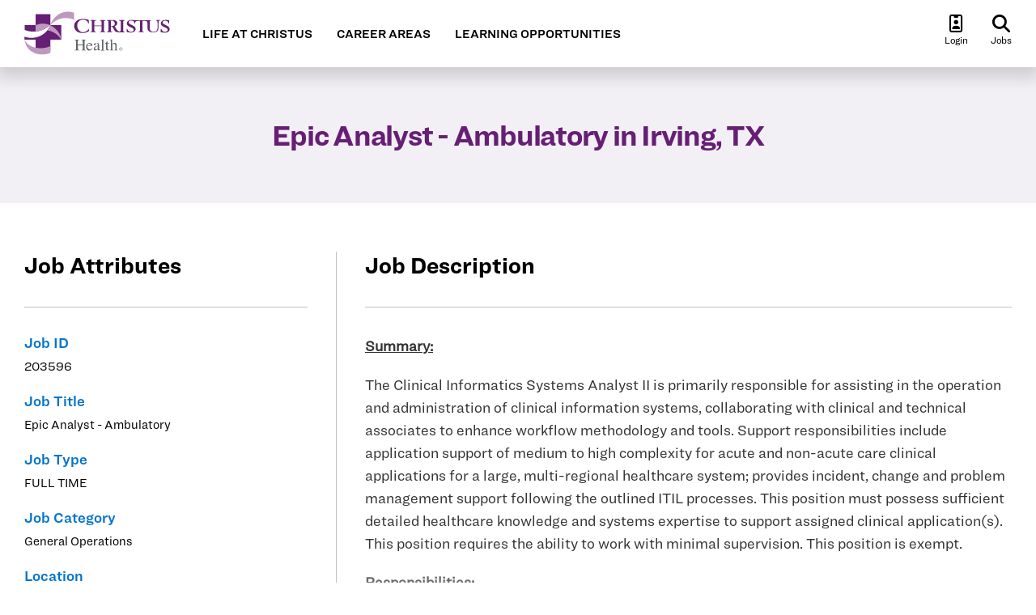

--- FILE ---
content_type: text/html; charset=UTF-8
request_url: https://careers.christushealth.org/opportunity/epic-analyst-ambulatory-203596
body_size: 10814
content:
<!DOCTYPE html>
<html lang="en">
<head>
    <meta charset="UTF-8">
    <meta http-equiv="X-UA-Compatible" content="IE=edge">
    <meta name="viewport" content="width=device-width, initial-scale=1, maximum-scale=1, user-scalable=0"/>
    <link rel="shortcut icon" type="image/x-icon" href="/favicon.ico?v=1.3.6">
    <title>Epic Analyst - Ambulatory in Irving, TX at CHRISTUS Health. #203596</title>
    <meta name="description" content="Apply to a Epic Analyst - Ambulatory role in Irving, TX at CHRISTUS Ministry System Office (203596) | Join CHRISTUS Health today!">
    <meta name="keywords" content="">
    <meta name="author" content="Christus Health by Adverto Inc.">
    <meta name="copyright" content="2026 Christus Health">
    <meta name="expires" content="never">

    <!--<editor-fold desc="Robots">-->
        <!--</editor-fold>-->

    <!-- social sharing meta tags -->
    <meta property="og:title" content="Epic Analyst - Ambulatory in Irving, TX at CHRISTUS Health. #203596">
    <meta property="og:type" content="Company">
    <meta property="og:url" content="https://careers.christushealth.org/opportunity/epic-analyst-ambulatory-203596">
    <meta property="og:image" content="https://careers.christushealth.org/images/social_image.jpg">
    <meta property="og:site_name" content="CHRISTUS Health System">
    <meta property="og:description" content="Apply to a Epic Analyst - Ambulatory role in Irving, TX at CHRISTUS Ministry System Office (203596) | Join CHRISTUS Health today!">
    <!-- social sharing meta tags -->

    <!--<editor-fold desc="Canonicals">-->
    <link rel="canonical" href="https://careers.christushealth.org/opportunity/epic-analyst-ambulatory-203596">
    <!--</editor-fold>-->

    <!-- Apple Touch Icon -->
    <link rel="icon" sizes="180x180" href="https://careers.christushealth.org/images/icons/apple-touch-icon-180x180.png?v=1.3.6" content="CHRISTUS Health System">
    <link rel="apple-touch-icon" sizes="180x180" href="https://careers.christushealth.org/images/icons/apple-touch-icon-180x180.png?v=1.3.6" content="CHRISTUS Health System">
    <meta name="apple-mobile-web-app-title" content="CHRISTUS Health System">
    <!-- Apple Touch Icon -->

    <!-- Twitter Cards -->
    <meta name="twitter:card" content="summary_large_image">
    <meta name="twitter:site" content="@CHRISTUSHealth">
    <meta name="twitter:url" content="https://careers.christushealth.org/opportunity/epic-analyst-ambulatory-203596">
    <meta name="twitter:title" content="Epic Analyst - Ambulatory in Irving, TX at CHRISTUS Health. #203596">
    <meta name="twitter:description" content="Apply to a Epic Analyst - Ambulatory role in Irving, TX at CHRISTUS Ministry System Office (203596) | Join CHRISTUS Health today!">
    <meta name="twitter:image" content="https://careers.christushealth.org/images/social_image.jpg">
    <!-- Twitter Cards -->

    <script type="application/ld+json">
        {
            "@context": "http://schema.org",
            "@type": "Organization",
            "url": "https://careers.christushealth.org/",
            "logo": "https://careers.christushealth.org/images/logo_square.jpg"
        }
    </script>
    <script type="application/ld+json">
        {
            "@context": "http://schema.org",
            "@type": "WebSite",
            "name": "CHRISTUS Health System",
            "alternateName": "",
            "url": "https://careers.christushealth.org/"
        }
    </script>

    <!-- WebFont Tag -->
    <link rel="stylesheet" type="text/css" href="/fonts/1a6af84b-3a10-4f59-860f-aaf72af34aa2.css"/>
    <!-- WebFont Tag -->

                <link rel="stylesheet" href="/build/326.16d0121e.css" defer><link rel="stylesheet" href="/build/803.8ae783ea.css" defer><link rel="stylesheet" href="/build/app.921f059f.css" defer>
    
    <link rel="stylesheet" href="/build/job-detail.a962b0d3.css" defer>

            <!-- Google Tag Manager | Goodway Group -->
        <script nonce="GoodWay!0936ud">(function(w,d,s,l,i){w[l]=w[l]||[];w[l].push({'gtm.start':
                    new Date().getTime(),event:'gtm.js'});var f=d.getElementsByTagName(s)[0],
                j=d.createElement(s),dl=l!='dataLayer'?'&l='+l:'';j.async=true;j.src=
                'https://www.googletagmanager.com/gtm.js?id='+i+dl;f.parentNode.insertBefore(j,f);
            })(window,document,'script','dataLayer','GTM-WDRSW4S');</script>
        <!-- End Google Tag Manager | Goodway Group -->

        <!-- Google tag (gtag.js) -->
        <script async src="https://www.googletagmanager.com/gtag/js?id=G-Y43EENTEB6"></script>
        <script>
            window.dataLayer = window.dataLayer || [];
            function gtag(){dataLayer.push(arguments);}
            gtag('js', new Date());

            gtag('config', 'G-Y43EENTEB6');
        </script>
    
            <!-- Hotjar Tracking Code for https://careers.christushealth.org/ -->
        <!-- HotJar Condition: The page width exceeds 1000 px | The URL doesn't contain a campaign name -->
        <script type="text/javascript">
            if (window.innerWidth > 1000) {
                (function(h,o,t,j,a,r){
                    h.hj=h.hj||function(){(h.hj.q=h.hj.q||[]).push(arguments)};
                    h._hjSettings={hjid:2851919,hjsv:6};
                    a=o.getElementsByTagName('head')[0];
                    r=o.createElement('script');r.async=1;
                    r.src=t+h._hjSettings.hjid+j+h._hjSettings.hjsv;
                    a.appendChild(r);
                })(window,document,'https://static.hotjar.com/c/hotjar-','.js?sv=');
            }
        </script>
        <!-- HotJar Condition -->
    </head>
<body id="job-search" data-page-name="job-search" class="">
<!-- Google Tag Manager (noscript) | Goodway Group -->
<noscript><iframe src="https://www.googletagmanager.com/ns.html?id=GTM-WDRSW4S" height="0" width="0" style="display:none;visibility:hidden"></iframe></noscript>
<!-- End Google Tag Manager (noscript) | Goodway Group -->

<!-- Wrapper Start -->
<div class="wrapper">
        <header>
    <div class="sticky-anchor"></div>
    <div class="main-container">
        <a href="https://careers.christushealth.org/" class="logo"><img src="/build/images/static/christuslogo.ebe3a039.svg" alt="CHRISTUS Health System"></a>
        <div class="right-nav">
            <div class="top-nav">
                <div class="top-nav-inner">
                    <ul class="desktop-top-nav">
                        <li class="savedJobsLink">
                            <a href="https://careers.christushealth.org/saved-jobs" class="noStyle">Saved Jobs</a>
                        </li>
                        <li class="applicantLogin">
                            <a href="javascript:;">Applicant Login<i class="fas fa-chevron-down"></i></a>
                            <ul>
                                <li><a href="https://mingle-portal.inforcloudsuite.com/CHRISTUSHEALTH_PRD/?favoriteContext=https%3A%2F%2Fhcm-christushealth-prd.inforcloudsuite.com%2Fhcm%2FEmployeeSelfService%2Fpage%2FEmployeeCareerPage%3Fcsk.HROrganization%3DCH00%26csk.CHP%3DEMPLOYEE%26menu%3DLRCEmployeeMenu.Opportunities%26LogicalId%3Dlid%3A%252F%252Finfor.lawson-ghr.ghr110-prod-useast1&LogicalId=lid://infor.lawson-ghr.ghr110-prod-useast1" class="currentAssociate" target="_blank">Current Associates<i class="fas fa-angle-right"></i></a></li>
                                <li><a href="https://css-christushealth-prd.inforcloudsuite.com:443/hcm/Jobs/navigation/JobBoard(CH00%2CEXTERNAL).JobSearchCompositeFormNav?csk.HROrganization=CH00&csk.JobBoard=EXTERNAL&web10x=true" class="applicationStatus" target="_blank">External Applicants<i class="fas fa-angle-right"></i></a></li>
                            </ul>
                        </li>
                        <li class="rightAligned">
                            <a href="https://careers.christushealth.org/job-search" class="joinUs">Search All Jobs<i class="fas fa-chevron-right"></i></a>
                        </li>
                    </ul>
                    <ul class="mobile-top-nav">
                        <li class="savedJobsLink">
                            <a href="https://careers.christushealth.org/saved-jobs" class="searchIcon">
                                <i class="fas fa-heart"></i>
                                <span>Saved</span>
                            </a>
                        </li>
                        <li>
                            <a href="javascript:;" class="searchIcon loginIcon">
                                <i class="fa-regular fa-id-badge"></i>
                                <span>Login</span>
                            </a>
                            <ul>
                                <li><a href="https://mingle-portal.inforcloudsuite.com/CHRISTUSHEALTH_PRD/?favoriteContext=https%3A%2F%2Fhcm-christushealth-prd.inforcloudsuite.com%2Fhcm%2FEmployeeSelfService%2Fpage%2FEmployeeCareerPage%3Fcsk.HROrganization%3DCH00%26csk.CHP%3DEMPLOYEE%26menu%3DLRCEmployeeMenu.Opportunities%26LogicalId%3Dlid%3A%252F%252Finfor.lawson-ghr.ghr110-prod-useast1&LogicalId=lid://infor.lawson-ghr.ghr110-prod-useast1" class="currentAssociate" target="_blank">Current Associates<i class="fas fa-angle-right"></i></a></li>
                                <li><a href="https://css-christushealth-prd.inforcloudsuite.com:443/hcm/Jobs/navigation/JobBoard(CH00%2CEXTERNAL).JobSearchCompositeFormNav?csk.HROrganization=CH00&csk.JobBoard=EXTERNAL&web10x=true" class="applicationStatus" target="_blank">External Applicants<i class="fas fa-angle-right"></i></a></li>
                            </ul>
                        </li>
                        <li>
                            <a href="https://careers.christushealth.org/job-search" class="searchIcon">
                                <i class="fa-solid fa-magnifying-glass"></i>
                                <span>Jobs</span>
                            </a>
                        </li>
                    </ul>
                </div>
            </div>
            <nav class="main-nav" aria-label="Desktop Main Navigation Menu">
                <ul role="menubar">
                    <li role="none" aria-label="LIFE AT CHRISTUS">
                                                    <a href="https://careers.christushealth.org/">LIFE AT CHRISTUS</a>
                                            </li>
                    <li role="none" aria-label="CAREER AREAS">
                        <a href="javascript:;" >CAREER AREAS</a>
                        <ul>
                            <li>
                                <div class="main-container">
                                    <div class="wide-nav">
                                        <div class="wide-nav-left">
                                            <h2><a href="javascript:;">CAREER<br>AREAS</a></h2>
                                        </div>
                                        <div class="wide-nav-right">
                                            <ul class="areas">
                                                <li><a href="javascript:;" class="hasSubMenu" data-rel="clinical">Clinical Careers</a></li>
                                                <li><a href="javascript:;" class="hasSubMenu" data-rel="nonClinical">Non-Clinical Careers</a></li>
                                                <li><a href="javascript:;" class="hasSubMenu" data-rel="physicians">Physician Careers</a></li>
                                            </ul>
                                            <ul class="areas-cat clinical">
                                                                                                    <li><a href="https://careers.christushealth.org/career-areas/advanced-practice-clinician-jobs">Advanced Practice Clinician</a></li>
                                                                                                    <li><a href="https://careers.christushealth.org/career-areas/clinical-laboratory-jobs">Clinical Laboratory</a></li>
                                                                                                    <li><a href="https://careers.christushealth.org/career-areas/clinical-support-jobs">Clinical Support</a></li>
                                                                                                    <li><a href="https://careers.christushealth.org/career-areas/diagnostic-imaging-jobs">Diagnostic Imaging</a></li>
                                                                                                    <li><a href="https://careers.christushealth.org/career-areas/nursing-jobs">Nursing</a></li>
                                                                                                    <li><a href="https://careers.christushealth.org/career-areas/patient-care-jobs">Patient Care</a></li>
                                                                                                    <li><a href="https://careers.christushealth.org/career-areas/patient-experience-jobs">Patient Experience</a></li>
                                                                                                    <li><a href="https://careers.christushealth.org/career-areas/pharmacy-jobs">Pharmacy</a></li>
                                                                                                    <li><a href="https://careers.christushealth.org/career-areas/quality-and-risk-management-jobs">Quality and Risk Management</a></li>
                                                                                                    <li><a href="https://careers.christushealth.org/career-areas/rehabilitation-services-jobs">Rehabilitation Services</a></li>
                                                                                                    <li><a href="https://careers.christushealth.org/career-areas/respiratory-care-jobs">Respiratory Care</a></li>
                                                                                                    <li><a href="https://careers.christushealth.org/career-areas/social-services-jobs">Social Services</a></li>
                                                                                            </ul>
                                            <ul class="areas-cat nonClinical">
                                                                                                    <li><a href="https://careers.christushealth.org/career-areas/administrative-support-jobs">Administrative Support</a></li>
                                                                                                    <li><a href="https://careers.christushealth.org/career-areas/analytics-and-reporting-jobs">Analytics and Reporting</a></li>
                                                                                                    <li><a href="https://careers.christushealth.org/career-areas/business-development-jobs">Business Development</a></li>
                                                                                                    <li><a href="https://careers.christushealth.org/career-areas/education-and-research-jobs">Education and Research</a></li>
                                                                                                    <li><a href="https://careers.christushealth.org/career-areas/executive-jobs">Executive</a></li>
                                                                                                    <li><a href="https://careers.christushealth.org/career-areas/facilities-jobs">Facilities</a></li>
                                                                                                    <li><a href="https://careers.christushealth.org/career-areas/finance-jobs">Finance</a></li>
                                                                                                    <li><a href="https://careers.christushealth.org/career-areas/general-operations-jobs">General Operations</a></li>
                                                                                                    <li><a href="https://careers.christushealth.org/career-areas/human-resources-jobs">Human Resources</a></li>
                                                                                                    <li><a href="https://careers.christushealth.org/career-areas/information-technology-jobs">Information Technology</a></li>
                                                                                                    <li><a href="https://careers.christushealth.org/career-areas/legal-and-compliance-jobs">Legal and Compliance</a></li>
                                                                                                    <li><a href="https://careers.christushealth.org/career-areas/marketing-and-communications-jobs">Marketing and Communications</a></li>
                                                                                                    <li><a href="https://careers.christushealth.org/career-areas/mission-and-spiritual-care-jobs">Mission and Spiritual Care</a></li>
                                                                                                    <li><a href="https://careers.christushealth.org/career-areas/revenue-cycle-jobs">Revenue Cycle</a></li>
                                                                                                    <li><a href="https://careers.christushealth.org/career-areas/supply-chain-jobs">Supply Chain</a></li>
                                                                                            </ul>
                                            <ul class="areas-cat physicians">
                                                <li><a href="https://careers.christushealth.org/career-areas/physician-careers">Physicians</a></li>
                                            </ul>
                                        </div>
                                    </div>
                                </div>
                            </li>
                        </ul>
                    </li>
                    <li role="none" aria-label="LEARNING OPPORTUNITIES">
                        <a href="javascript:;" >LEARNING OPPORTUNITIES</a>
                        <ul>
                            <li>
                                <div class="main-container">
                                    <div class="wide-nav">
                                        <div class="wide-nav-left">
                                            <h2><a href="javascript:;">LEARNING<br>OPPORTUNITIES</a></h2>
                                        </div>
                                        <div class="wide-nav-right">
                                            <ul>
                                                <li><a href="https://careers.christushealth.org/learning-opportunities/nurse-residency-program">Nurse Residency Program</a></li>
                                                <li><a href="https://careers.christushealth.org/learning-opportunities/professional-development">Professional Development</a></li>
                                                <li><a href="https://careers.christushealth.org/learning-opportunities/skillbridge-internship-program">SkillBridge Internship Program</a></li>
                                                <li><a href="https://careers.christushealth.org/learning-opportunities/americorps">AmeriCorps</a></li>
                                            </ul>
                                            <div class="imageNav"></div>
                                        </div>
                                    </div>
                                </div>
                            </li>
                        </ul>
                    </li>
                </ul>
            </nav>
        </div>

        <nav class="mobile-nav" aria-label="Mobile Navigation Menu">
            <ul>
                <li class="savedJobsLink">
                    <a href="https://careers.christushealth.org/saved-jobs" class="searchIcon">
                        <i class="fas fa-heart"></i>
                        <span>Saved</span>
                    </a>
                </li>
                <li>
                    <a href="javascript:;" class="searchIcon loginIcon">
                        <i class="fa-regular fa-id-badge"></i>
                        <span>Login</span>
                    </a>
                    <ul>
                        <li><a href="https://mingle-portal.inforcloudsuite.com/CHRISTUSHEALTH_PRD/?favoriteContext=https%3A%2F%2Fhcm-christushealth-prd.inforcloudsuite.com%2Fhcm%2FEmployeeSelfService%2Fpage%2FEmployeeCareerPage%3Fcsk.HROrganization%3DCH00%26csk.CHP%3DEMPLOYEE%26menu%3DLRCEmployeeMenu.Opportunities%26LogicalId%3Dlid%3A%252F%252Finfor.lawson-ghr.ghr110-prod-useast1&LogicalId=lid://infor.lawson-ghr.ghr110-prod-useast1" class="currentAssociate" target="_blank">Current Associates<i class="fas fa-angle-right"></i></a></li>
                        <li><a href="https://css-christushealth-prd.inforcloudsuite.com:443/hcm/Jobs/navigation/JobBoard(CH00%2CEXTERNAL).JobSearchCompositeFormNav?csk.HROrganization=CH00&csk.JobBoard=EXTERNAL&web10x=true" class="applicationStatus" target="_blank">External Applicants<i class="fas fa-angle-right"></i></a></li>
                    </ul>
                </li>
                <li>
                    <a href="https://careers.christushealth.org/job-search" class="searchIcon">
                        <i class="fa-solid fa-magnifying-glass"></i>
                        <span>Jobs</span>
                    </a>
                </li>
                <li>
                    <a href="javascript:;" class="hamburgerMenu">
                        <span class="show-for-sr">Toggle Mobile Navigation</span>
                        <span class="nav-mobile__button-icon" aria-hidden="true"></span>
                        <span class="nav-mobile__button-icon" aria-hidden="true"></span>
                        <span class="nav-mobile__button-icon" aria-hidden="true"></span>
                        <span class="nav-mobile__toggle-text">Menu</span>
                    </a>
                </li>
            </ul>
        </nav>

        <nav id="mobile-nav" class="hideDesktop">
            <div class="mobile-nav-innner">
                <div class="navHolder">
                    <ul>
                        <li><a href="https://careers.christushealth.org/" >Life at CHRISTUS</a></li>
                        <li>
                            <a href="javascript:;" class="has-sub-menu-mobile ">
                                Career Areas
                                <span class="expandMenu">+</span>
                            </a>
                            <ul>
                                <li><a href="https://careers.christushealth.org/career-areas/clinical-careers-at-christus-health">Clinical Careers</a></li>
                                <li><a href="https://careers.christushealth.org/career-areas/non-clinical-careers-at-christus-health">Non-Clinical Careers</a></li>
                                <li><a href="https://careers.christushealth.org/career-areas/physician-careers">Physician Careers</a></li>
                            </ul>
                        </li>
                        <li>
                            <a href="javascript:;" class="has-sub-menu-mobile ">
                                Learning Opportunities
                                <span class="expandMenu">+</span>
                            </a>
                            <ul>
                                <li class="link"><a href="https://careers.christushealth.org/learning-opportunities/nurse-residency-program">Nurse Residency Program</a></li>
                                <li class="link"><a href="https://careers.christushealth.org/learning-opportunities/professional-development">Professional Development</a></li>
                                <li class="link"><a href="https://careers.christushealth.org/learning-opportunities/skillbridge-internship-program">SkillBridge Internship Program</a></li>
                                <li class="link"><a href="https://careers.christushealth.org/learning-opportunities/americorps">AmeriCorps</a></li>
                            </ul>
                        </li>

                        <li><a href="https://careers.christushealth.org/job-search" class="active">Search Jobs</a></li>
                        <li><a href="https://mingle-portal.inforcloudsuite.com/CHRISTUSHEALTH_PRD/?favoriteContext=https%3A%2F%2Fhcm-christushealth-prd.inforcloudsuite.com%2Fhcm%2FEmployeeSelfService%2Fpage%2FEmployeeCareerPage%3Fcsk.HROrganization%3DCH00%26csk.CHP%3DEMPLOYEE%26menu%3DLRCEmployeeMenu.Opportunities%26LogicalId%3Dlid%3A%252F%252Finfor.lawson-ghr.ghr110-prod-useast1&LogicalId=lid://infor.lawson-ghr.ghr110-prod-useast1" target="_blank">Current Associates Login</a></li>
                        <li><a href="https://css-christushealth-prd.inforcloudsuite.com/sso/SSOServlet?_action=LOGINREQD&_logininst=wxBcNuRfiy4BMTJ2iozxVgUrw!2FSYbF3qwnSusqRiPayoz!2Bjr!2BB!2B9gQAAAYnfeXw3&_TKM=741893662&_serviceName=HCM.HCMAPP.JOBS" target="_blank">External Applicants Login</a></li>
                    </ul>
                </div>
            </div>
        </nav>

    </div>
</header>    <div class="top-image-subpage">
        <div class="main-container">
            <div class="intro-subpage">
                <h1 class="noMargin">Epic Analyst - Ambulatory in Irving, TX</h1>
            </div>
        </div>
    </div>
    <main>
        <div class="main-container">
            <div id="job-results-holder">
                <div class="job-details">
                    <h2>
                        Job Description
                                            </h2>

                    <div class="descriptionHolder limited">
                        <p><b><u>Summary:</u></b></p>

<div> <p>The Clinical Informatics Systems Analyst II is primarily responsible for assisting in the operation and administration of clinical information systems, collaborating with clinical and technical associates to enhance workflow methodology and tools. Support responsibilities include application support of medium to high complexity for acute and non-acute care clinical applications for a large, multi-regional healthcare system; provides incident, change and problem management support following the outlined ITIL processes. This position must possess sufficient detailed healthcare knowledge and systems expertise to support assigned clinical application(s). This position requires the ability to work with minimal supervision. This position is exempt.</p><p><b><u>Responsibilities:</u></b></p> <ul><li>Meets expectations of the applicable OneCHRISTUS Competencies: Leader of Self, Leader of Others, or Leader of Leaders.</li><li>Collaborate with Clinical Informatics colleagues across the enterprise to drive strategic goals and vision for the department and CHRISTUS Health.</li><li>Collaborate with Clinical Informatics colleagues to focus on standardized best practice workflow processes and clinical content to ensure alignment across all ministries in order to create efficiencies that improve patient safety.</li><li>Collaborate with technical colleagues to help identify any infrastructure related issues that have resulted in clinical application issues.</li><li>Develop, test, implement, support, and maintain assigned clinical applications, solutions and business processes to meet operational and technical requirements.</li><li>Demonstrates strong communication and interpersonal skills when interacting with other people, both individually and in groups.</li><li>Demonstrate sound understanding of clinical practice as it pertains to the integration of clinical information systems and impact on end users.</li><li>Assist in reporting any identified clinical information systems compliance issues/concerns and escalate utilizing proper chain of command.</li><li>Provide on-going end user clinical information systems support with all upgrades, new releases and enhanced functionality.</li><li>Assist with communication to clinical end user system changes, new functionality, workflow process changes, and downtime procedures as they relate to the electronic medical record.</li><li>Foster relationships with ministry leadership and departments such as Information Services, Quality, Case Management, Revenue Cycle, and Finance to ensure effective communication, to meet business and financial requirements.</li><li>Prioritize, coordinate, and implement updates and requested changes to clinical information systems.</li><li>Provides effective customer service by being courteous, polite and friendly at all times.</li><li>May be required to work additional hours as needed during critical problems.</li><li>Responsible for other duties and special projects as assigned.</li><li>Perform in-depth analysis of workflows, data collection, report details, and other technical issues associated with clinical information systems.</li><li>Troubleshoot and/or resolve application issues and escalate more complex issues as appropriate.</li><li>Proactively takes action without additional direction taking tasks/projects to completion. Identifies and seizes new opportunities. Displays can-do attitude in good and bad times. Steps up to handle tough issues.</li><li>Through knowledge and understanding of operations, can proactively identify opportunities to enhance customer usability, efficiency and/or experience. Represents user needs and expectations in larger, more complex system updates and enhancements. </li><li>Maintains relationship with end user leadership post-engagement. Proactively addresses end user conflicts. Provides clear and organized status reporting on key project areas to be used as external communications to stakeholders.</li><li>Provides insight and recommendations on application/system analysis in assigned area(s). Demonstrates a solid/working level of subject matter expertise in providing support to projects, customers, and other teams while proactively working to improve and obtain new expertise in applications, including areas beyond assigned module. Utilizes application training, application web site and application resource materials regularly and effectively and is able guide newer team members in utilizing these resources.</li><li>Associate periodically reviews and auto-corrects his/her skills, habits, work ethic, and behaviors and manages his/her work in an effective and agreeable way among peers.</li><li>Strong technical proficiency in application-specific design and configuration. Ability to clearly articulate and communicate core design, configuration concepts to end users. Able to independently analyze, design, and configure the application. Able to teach design, configuration concepts to new team members.</li><li>Proactively and independently troubleshoot and resolve moderate incidents and requests without direction. Demonstrates a working level understanding of information technology, including systems, applications, operations, and support. Adheres to standards/protocols.</li><li>Maintains high standards for quality of work for self and others. Provides oversight and feedback on team member design, configuration and deliverables. Manages medium complexity projects/requests. Collaborates with team members as needed. Proactively evaluates all new release and functionality of applications. </li><li>Performs working level process and requirement analysis, including process mapping though current flow charts, documents, future needs/plans, requirement elicitation, stakeholder analysis, and specification gathering to deliver cross team solutions. Responsible for completing working level gap analysis, and providing recommendations.</li><li>Must have strong knowledge of clinical information systems, clinical informatics, data management and administration.</li><li>Must have advance knowledge of Microsoft Office products.</li><li>Must have excellent verbal and written skills, strong interpersonal skills, and the ability to work independently and as a member of a team.</li></ul></div> <p><b><u>Requirements:</u></b></p>

<div> <ul><li>Bachelor’s degree or 4 years of clinical/technical application experience in lieu of degree, strongly preferred</li><li>Preferred 3-5 years previous clinical information systems experience or equivalent</li><li>Valid Driver’s License</li><li>Epic certification/accreditation/self-proficiency preferred (may be required to certify in relevant application within first 6 months of hire) Note: Once achieved, must be maintained.</li></ul></div>

<p><b><u>Work Type: </u></b></p>

<p>Full Time</p>

<p><br /></p>

<p><b>EEO is the law - click below for more information: </b></p>

<p><a href="https://www.eeoc.gov/sites/default/files/2023-06/22-088_EEOC_KnowYourRights6.12ScreenRdr.pdf">https://www.eeoc.gov/sites/default/files/2023-06/22-088_EEOC_KnowYourRights6.12ScreenRdr.pdf</a></p>

<p>We endeavor to make this site accessible to any and all users. If you would like to contact us regarding the accessibility of our website or need assistance completing the application process, please contact us at (844) 257-6925.<br /></p>

                                                                            <div class="gradientLayer"></div>
                                            </div>

                                                                        <h3 class="noJobs">We're no longer accepting applications for this position. You may be interested in the following jobs:</h3>
                            <div class="jobs-listing">
                                <ul id="job-list-items" class="jobs-content">
                                                                            <li class="job-list-item">
                                            <a href="https://careers.christushealth.org/opportunity/christus-dod-skillbridge-program-southeast-texas-jasper-memorial-hospital-199573-1" data-key="16294">
                                                <div class="job-logo">
                                                    <img src="/uploads/companies/CHRISTUS_Health_Icon.svg" alt="CHRISTUS Health" />
                                                </div>
                                                <div class="job-column">
                                                    <div class="job-data">
                                                        <h3>CHRISTUS DOD SkillBridge Program - Southeast Texas Jasper Memorial Hospital</h3>
                                                        <h4><span class="fas fa-map-marker-alt"></span>CHRISTUS Southeast Texas - Jasper Memorial</h4>
                                                        <h5>1275 Marvin Hancock Drive, Jasper, TX  75951 | Job ID: 199573</h5>
                                                    </div>
                                                    <div class="job-actions">
                                                        <span class="job-attribute jobId">View Job</span>
                                                    </div>
                                                </div>
                                            </a>
                                        </li>
                                                                            <li class="job-list-item">
                                            <a href="https://careers.christushealth.org/opportunity/christus-dod-skillbridge-program-christus-childrens-hospital-199655-1" data-key="16298">
                                                <div class="job-logo">
                                                    <img src="/uploads/companies/CHRISTUS_Health_Icon.svg" alt="CHRISTUS Health" />
                                                </div>
                                                <div class="job-column">
                                                    <div class="job-data">
                                                        <h3>CHRISTUS DOD SkillBridge Program - CHRISTUS Children&#039;s Hospital</h3>
                                                        <h4><span class="fas fa-map-marker-alt"></span>CHRISTUS Children&#039;s</h4>
                                                        <h5>333 North Santa Rosa Street, San Antonio, TX  78207 | Job ID: 199655</h5>
                                                    </div>
                                                    <div class="job-actions">
                                                        <span class="job-attribute jobId">View Job</span>
                                                    </div>
                                                </div>
                                            </a>
                                        </li>
                                                                            <li class="job-list-item">
                                            <a href="https://careers.christushealth.org/opportunity/christus-dod-skillbridge-program-christus-southern-new-mexico-199656-1" data-key="16299">
                                                <div class="job-logo">
                                                    <img src="/uploads/companies/CHRISTUS_Health_Icon.svg" alt="CHRISTUS Health" />
                                                </div>
                                                <div class="job-column">
                                                    <div class="job-data">
                                                        <h3>CHRISTUS DOD SkillBridge Program - CHRISTUS Southern New Mexico</h3>
                                                        <h4><span class="fas fa-map-marker-alt"></span>CHRISTUS Health</h4>
                                                        <h5>2669 Scenic Drive, Alamogordo, NM  88310 | Job ID: 199656</h5>
                                                    </div>
                                                    <div class="job-actions">
                                                        <span class="job-attribute jobId">View Job</span>
                                                    </div>
                                                </div>
                                            </a>
                                        </li>
                                                                            <li class="job-list-item">
                                            <a href="https://careers.christushealth.org/opportunity/christus-dod-skillbridge-program-santa-rosa-westover-hills-199657-1" data-key="16300">
                                                <div class="job-logo">
                                                    <img src="/uploads/companies/CHRISTUS_Health_Icon.svg" alt="CHRISTUS Health" />
                                                </div>
                                                <div class="job-column">
                                                    <div class="job-data">
                                                        <h3>CHRISTUS DOD SkillBridge Program - Santa Rosa Westover Hills</h3>
                                                        <h4><span class="fas fa-map-marker-alt"></span>CHRISTUS Santa Rosa Hospital - Westover Hills</h4>
                                                        <h5>11212 State Highway 151, San Antonio, TX  78251 | Job ID: 199657</h5>
                                                    </div>
                                                    <div class="job-actions">
                                                        <span class="job-attribute jobId">View Job</span>
                                                    </div>
                                                </div>
                                            </a>
                                        </li>
                                                                            <li class="job-list-item">
                                            <a href="https://careers.christushealth.org/opportunity/christus-dod-skillbridge-program-good-shepherd-medical-center-marshall-199659-1" data-key="16302">
                                                <div class="job-logo">
                                                    <img src="/uploads/companies/CHRISTUS_Health_Icon.svg" alt="CHRISTUS Health" />
                                                </div>
                                                <div class="job-column">
                                                    <div class="job-data">
                                                        <h3>CHRISTUS DOD SkillBridge Program - Good Shepherd Medical Center Marshall</h3>
                                                        <h4><span class="fas fa-map-marker-alt"></span>CHRISTUS Good Shepherd Medical Center - Marshall</h4>
                                                        <h5>811 South Washington, Marshall, TX  75670 | Job ID: 199659</h5>
                                                    </div>
                                                    <div class="job-actions">
                                                        <span class="job-attribute jobId">View Job</span>
                                                    </div>
                                                </div>
                                            </a>
                                        </li>
                                                                            <li class="job-list-item">
                                            <a href="https://careers.christushealth.org/opportunity/christus-dod-skillbridge-mother-frances-hospital-jacksonville-199660-1" data-key="16303">
                                                <div class="job-logo">
                                                    <img src="/uploads/companies/CHRISTUS_Health_Icon.svg" alt="CHRISTUS Health" />
                                                </div>
                                                <div class="job-column">
                                                    <div class="job-data">
                                                        <h3>CHRISTUS DOD SkillBridge - Mother Frances Hospital Jacksonville</h3>
                                                        <h4><span class="fas fa-map-marker-alt"></span>CHRISTUS Mother Frances Hospital -  Jacksonville</h4>
                                                        <h5>2026 South Jackson, Jacksonville, TX  75766 | Job ID: 199660</h5>
                                                    </div>
                                                    <div class="job-actions">
                                                        <span class="job-attribute jobId">View Job</span>
                                                    </div>
                                                </div>
                                            </a>
                                        </li>
                                                                            <li class="job-list-item">
                                            <a href="https://careers.christushealth.org/opportunity/christus-dod-skillbridge-program-mother-frances-hospital-south-tyler-199661-1" data-key="16304">
                                                <div class="job-logo">
                                                    <img src="/uploads/companies/CHRISTUS_Health_Icon.svg" alt="CHRISTUS Health" />
                                                </div>
                                                <div class="job-column">
                                                    <div class="job-data">
                                                        <h3>CHRISTUS DOD SkillBridge Program - Mother Frances Hospital South Tyler</h3>
                                                        <h4><span class="fas fa-map-marker-alt"></span>CHRISTUS Mother Frances Hospital - South Tyler</h4>
                                                        <h5>8389 South Broadway Avenue, Tyler, TX  75703 | Job ID: 199661</h5>
                                                    </div>
                                                    <div class="job-actions">
                                                        <span class="job-attribute jobId">View Job</span>
                                                    </div>
                                                </div>
                                            </a>
                                        </li>
                                                                            <li class="job-list-item">
                                            <a href="https://careers.christushealth.org/opportunity/christus-dod-skillbridge-program-mother-frances-hospital-sulphur-springs-199662-1" data-key="16305">
                                                <div class="job-logo">
                                                    <img src="/uploads/companies/CHRISTUS_Health_Icon.svg" alt="CHRISTUS Health" />
                                                </div>
                                                <div class="job-column">
                                                    <div class="job-data">
                                                        <h3>CHRISTUS DOD SkillBridge Program - Mother Frances Hospital Sulphur Springs</h3>
                                                        <h4><span class="fas fa-map-marker-alt"></span>CHRISTUS Mother Frances Hospital -  Sulphur Springs</h4>
                                                        <h5>115 Airport Road, Sulphur Springs, TX  75482 | Job ID: 199662</h5>
                                                    </div>
                                                    <div class="job-actions">
                                                        <span class="job-attribute jobId">View Job</span>
                                                    </div>
                                                </div>
                                            </a>
                                        </li>
                                                                            <li class="job-list-item">
                                            <a href="https://careers.christushealth.org/opportunity/christus-dod-skillbridge-program-mother-frances-hospital-winnsboro-199663-1" data-key="16306">
                                                <div class="job-logo">
                                                    <img src="/uploads/companies/CHRISTUS_Health_Icon.svg" alt="CHRISTUS Health" />
                                                </div>
                                                <div class="job-column">
                                                    <div class="job-data">
                                                        <h3>CHRISTUS DOD SkillBridge Program - Mother Frances Hospital Winnsboro</h3>
                                                        <h4><span class="fas fa-map-marker-alt"></span>CHRISTUS Mother Frances Hospital - Winnsboro</h4>
                                                        <h5>719 West Coke Road, Winnsboro, TX  75494 | Job ID: 199663</h5>
                                                    </div>
                                                    <div class="job-actions">
                                                        <span class="job-attribute jobId">View Job</span>
                                                    </div>
                                                </div>
                                            </a>
                                        </li>
                                                                            <li class="job-list-item">
                                            <a href="https://careers.christushealth.org/opportunity/christus-dod-skillbridge-program-louis-peaches-owen-heart-hospital-199664-1" data-key="16307">
                                                <div class="job-logo">
                                                    <img src="/uploads/companies/CHRISTUS_Health_Icon.svg" alt="CHRISTUS Health" />
                                                </div>
                                                <div class="job-column">
                                                    <div class="job-data">
                                                        <h3>CHRISTUS DOD SkillBridge Program - Louis Peaches Owen Heart Hospital</h3>
                                                        <h4><span class="fas fa-map-marker-alt"></span>CHRISTUS Louis and Peaches Owen Heart Hospital</h4>
                                                        <h5>703 South Fleishel Avenue, Tyler, TX  75701 | Job ID: 199664</h5>
                                                    </div>
                                                    <div class="job-actions">
                                                        <span class="job-attribute jobId">View Job</span>
                                                    </div>
                                                </div>
                                            </a>
                                        </li>
                                                                    </ul>
                            </div>
                                                <div class="clear"></div>
                        <a href="https://careers.christushealth.org/job-search" data-campaign="CareerSite" class="applyNowBtn">Search Open Jobs</a>
                    
                    <div class="clear"></div>
                </div>
                <div class="job-attributes">
                    <h3 class="attributes">Job Attributes</h3>

                                            <h4>Job ID</h4>
                        <p>203596</p>
                    
                    
                    <h4>Job Title</h4>
                    <p>Epic Analyst - Ambulatory</p>

                                            <h4>Job Type</h4>
                        <p>FULL TIME</p>
                    
                    
                    <h4>Job Category</h4>
                    <p>General Operations</p>

                                            <h4>Location</h4>
                        <p>
                            Irving, TX
                        </p>
                    
                                            <h4>Travel</h4>
                        <p>Occasional Overnight Travel Up To 20 Percent</p>
                    
                                    </div>
            </div>
        </div>
    </main>
    <div class="view-on-map-layer">
    <div class="view-on-map-layer-inner">
        <div class="view-on-map-header">
            <h2>Epic Analyst - Ambulatory</h2>
            <div class="mapActions">
                <a href="https://css-christushealth-prd.inforcloudsuite.com:443/hcm/Jobs/navigation/JobPosting[JobPostingSet](CH00,203596,1).JobPostingDisplayNav?csk.HROrganization=CH00&amp;csk.JobBoard=EXTERNAL&amp;context.session.key.Source=INTERNET JOB BOARD&amp;context.session.key.SpecificSource=DIRECT" class="applyNowBtnMap applyStartBtn" target="_blank">Apply Now</a>
                <a href="#" class="closeMapModal"><span class="fas fa-times-circle"></span></a>
            </div>
        </div>
        <div class="view-on-map-body">
            <iframe width="100%" height="100%" frameborder="0" style="border:0" src="https://www.google.com/maps/embed/v1/place?key=AIzaSyDoFxFbf7mwf1GBCcyuOjRHTEeF6ToFVRM&q=CHRISTUS Health System, 5101 North O Connor Boulevard, Irving, TX  75039&language=en" allowfullscreen></iframe>
        </div>
    </div>
</div>    <div id="job-nearme-modal" class="job-nearme-modal" tabindex="0">
    <div class="job-nearme-modal-inner" tabindex="-1">
        <div class="job-nearme-modal-header">
            <a href="#" class="close-modal" tabindex="-1"><span aria-hidden="true" class="far fa-times-circle"></span></a>
        </div>
        <div class="job-nearme-modal-body">
            <h2>This jobs functionality is being updated, please use the <a href="https://careers.christushealth.org/job-search">search jobs</a> page and filter by location.</h2>
        </div>
    </div>
</div>
<div class="footer-strip">
</div>    <footer>
    <div class="main-container">
        <div class="footer-cols">
            <div class="footer-left-col">
                <a href="https://careers.christushealth.org/" class="footer-logo"><img src="/build/images/static/logo.c10ba1bc.webp" alt="CHRISTUS Health System"></a>
                <p>CHRISTUS Health<br>5101 N O'Connor Blvd.<br>Irving, TX  75039</p>
                <div class="footer-social">
                    <h3>Follow Us on Social Media</h3>
                    <ul>
                        <li><a href="https://www.facebook.com/CHRISTUSCareers/" target="_blank"><i class="fa-brands fa-facebook-f"></i></a></li>
                        <li><a href="https://twitter.com/CHRISTUSHealth" target="_blank"><i class="fa-brands fa-x-twitter"></i></a></li>
                        <li><a href="https://www.youtube.com/user/CHRISTUShealth/videos?app=desktop" target="_blank"><i class="fa-brands fa-youtube"></i></a></li>
                        <li><a href="https://www.instagram.com/christushealth/" target="_blank"><i class="fa-brands fa-instagram"></i></a></li>
                        <li><a href="https://www.linkedin.com/company/christus-health" target="_blank"><i class="fa-brands fa-linkedin-in"></i></a></li>
                    </ul>
                </div>
            </div>
            <div class="footer-right-col">
                <div class="footer-columns">
                    <div class="footer-col">
                        <h3>Quick Links</h3>
                        <ul>
                            <li><a href="https://careers.christushealth.org/">Life at CHRISTUS</a></li>
                            <li><a href="https://careers.christushealth.org/career-areas/clinical-careers-at-christus-health">Clinical Careers</a></li>
                            <li><a href="https://careers.christushealth.org/career-areas/non-clinical-careers-at-christus-health">Non-Clinical Careers</a></li>
                            <li><a href="https://careers.christushealth.org/career-areas/physician-careers">Physician Careers</a></li>
                            <li><a href="https://careers.christushealth.org/learning-opportunities/nurse-residency-program">Nurse Residency Program</a></li>
                            <li><a href="https://careers.christushealth.org/learning-opportunities/professional-development">Professional Development</a></li>
                            <li><a href="https://careers.christushealth.org/learning-opportunities/skillbridge-internship-program">SkillBridge Internship Program</a></li>
                            <li><a href="https://careers.christushealth.org/learning-opportunities/americorps">AmeriCorps</a></li>
                        </ul>

                        <h3 class="secondRow">Jobs By Type</h3>
                        <ul>
                            <li><a href="https://careers.christushealth.org/full-time-jobs">Full-Time Jobs</a></li>
                            <li><a href="https://careers.christushealth.org/part-time-jobs">Part-Time Jobs</a></li>
                            <li><a href="https://careers.christushealth.org/prn-jobs">PRN Jobs</a></li>
                        </ul>
                    </div>

                    <div class="footer-col">
                        <h3>JOBS BY LOCATION</h3>
                        <ul class="noMargin">
                            <li><a href="https://careers.christushealth.org/locations/christus-ambulatory-centers">CHRISTUS Ambulatory Centers</a></li>
                            <li><a href="https://careers.christushealth.org/locations/christus-childrens">CHRISTUS Children’s</a></li>
                            <li><a href="https://careers.christushealth.org/locations/christus-good-shepherd-health-system">CHRISTUS Good Shepherd Health System</a></li>
                            <li><a href="https://careers.christushealth.org/locations/christus-health-alamogordo">CHRISTUS Health - Alamogordo</a></li>
                            <li><a href="https://careers.christushealth.org/locations/christus-ministry-system-office">CHRISTUS Ministry System Office</a></li>
                            <li><a href="https://careers.christushealth.org/locations/christus-ochsner-health-southwestern-louisiana">CHRISTUS Ochsner Health Southwestern Louisiana</a></li>
                            <li><a href="https://careers.christushealth.org/locations/christus-santa-rosa-health-system">CHRISTUS Santa Rosa Health System</a></li>
                            <li><a href="https://careers.christushealth.org/locations/christus-shreveport-bossier-health-system">CHRISTUS Shreveport-Bossier Health System</a></li>
                            <li><a href="https://careers.christushealth.org/locations/christus-southeast-texas-health-system">CHRISTUS Southeast Texas Health System</a></li>
                            <li><a href="https://careers.christushealth.org/locations/christus-spohn-health-system">CHRISTUS Spohn Health System</a></li>
                            <li><a href="https://careers.christushealth.org/locations/christus-st-frances-cabrini-health-system">CHRISTUS St. Frances Cabrini Health System</a></li>
                            <li><a href="https://careers.christushealth.org/locations/christus-st-michael-health-system">CHRISTUS St. Michael Health System</a></li>
                            <li><a href="https://careers.christushealth.org/locations/christus-st-vincent-health-system">CHRISTUS St. Vincent Health System</a></li>
                            <li><a href="https://careers.christushealth.org/locations/christus-trinity-clinic">CHRISTUS Trinity Clinic</a></li>
                            <li><a href="https://careers.christushealth.org/locations/christus-trinity-mother-frances-health-system">CHRISTUS Trinity Mother Frances Health System</a></li>
                        </ul>
                    </div>
                </div>
            </div>
        </div>
        <div class="eeoc">
            CHRISTUS Health provides equal employment opportunities to all employees and applicants.  All hiring and selections for job opportunities will be based on CHRISTUS Health’s business needs and the qualifications, skills, relative abilities and performance of the candidates being considered, without regard to an individual’s race, color, religion, sex, sexual orientation, pregnancy, national origin, age, disability, military service, veteran status, genetic information, or any other characteristic protected by federal, state or local laws. To view the most recent EEO is the Law Poster, <a href="https://www.eeoc.gov/sites/default/files/2023-06/22-088_EEOC_KnowYourRights6.12ScreenRdr.pdf" target="_blank">click here</a>.
        </div>
        <div class="copyrights">
            © 2026 CHRISTUS Health&nbsp;&nbsp;&nbsp;&nbsp;|&nbsp;&nbsp;&nbsp;&nbsp;<a href="https://www.christushealth.org/christus-health/notice-of-privacy-practice" target="_blank">Privacy Policy</a>&nbsp;&nbsp;&nbsp;&nbsp;|&nbsp;&nbsp;&nbsp;&nbsp;<a href="https://adverto.co" target="_blank">Powered by Adverto Inc.</a>
        </div>
    </div>
</footer></div>
<!-- Wrapper End -->

<!--<editor-fold desc="Loaders">-->
<div id="loaders">
    <div id="loaders-back"></div>
    <div id="loaders-loader"></div>
</div>
<!--</editor-fold>-->

        <script type="text/javascript">
        var savedJobObj = {
            getSavedJobsUrl: "/job-search/saved-jobs"
        };
    </script>
    <div class="mobile-view"></div>
<script src="/build/runtime.a5ba971c.js" defer></script><script src="/build/913.75e63236.js" defer></script><script src="/build/109.7375b643.js" defer></script><script src="/build/412.60557e7c.js" defer></script><script src="/build/170.46792bfa.js" defer></script><script src="/build/326.299bdd8a.js" defer></script><script src="/build/267.914ae26e.js" defer></script><script src="/build/786.8c76ceb5.js" defer></script><script src="/build/543.7aa9b950.js" defer></script><script src="/build/app.4d756534.js" defer></script>


    <script src="/build/job-detail.a5eb7669.js" defer></script>
    <script src="https://adverto.co/plugins/social-sharing.min.js" defer async></script>
    <script type="application/ld+json">[]</script>


        <script src="//hello.staticstuff.net/w/adverto.js" type="text/javascript"></script>
<script type="text/javascript">try{ adverto.init(100924261); }catch(e){}</script>
<noscript><p><img alt="ADVERTO" width="1" height="1" src="//win.staticstuff.net/100924261ns.gif" /></p></noscript>


<!--BEGIN LinkedIn Marketing Solutions - CHRISTUSHL-341-->
<script type="text/javascript">
    _linkedin_partner_id = "3319404";
    window._linkedin_data_partner_ids = window._linkedin_data_partner_ids || [];
    window._linkedin_data_partner_ids.push(_linkedin_partner_id);
</script>
<script type="text/javascript">
    (function(l) {
        if (!l){window.lintrk = function(a,b){window.lintrk.q.push([a,b])};
            window.lintrk.q=[]}
        var s = document.getElementsByTagName("script")[0];
        var b = document.createElement("script");
        b.type = "text/javascript";b.async = true;
        b.src = "https://snap.licdn.com/li.lms-analytics/insight.min.js";
        s.parentNode.insertBefore(b, s);
    })(window.lintrk);
</script>
<noscript>
    <img height="1" width="1" style="display:none;" alt="" src="https://px.ads.linkedin.com/collect/?pid=3319404&fmt=gif" />
</noscript>
<!--END LinkedIn Marketing Solutions - CHRISTUSHL-341-->
    </body>
</html>

--- FILE ---
content_type: text/css
request_url: https://careers.christushealth.org/fonts/1a6af84b-3a10-4f59-860f-aaf72af34aa2.css
body_size: -350
content:
/* @import must be at top of file, otherwise CSS will not work */
@import url("https://cdn.fonts.net/t/1.css?apiType=css&projectid=1a6af84b-3a10-4f59-860f-aaf72af34aa2");
  
@font-face {
  font-family: "RingsideRegularBoldItalic";
  font-style: italic;
  font-stretch: normal;
  font-display: swap;
  src: url('Ringside/RingsideRegularBoldItalic_italic_normal_subset1.woff2') format('woff2'), url('Ringside/RingsideRegularBoldItalic_italic_normal_subset1.woff') format('woff');
  unicode-range: U+0020-007E,U+00A1-017E,U+01E6-01E7,U+0440,U+2013,U+2018-201A,U+201C-201E,U+2020-2022,U+2026,U+2032-2033,U+2039-203A,U+20A1,U+20A4,U+20A6-20A7,U+20A9-20AC,U+20B4-20B5,U+20B8-20BA,U+2122;
}
@font-face {
  font-family: "RingsideRegularBook";
  font-style: normal;
  font-stretch: normal;
  font-display: swap;
  src: url('Ringside/RingsideRegularBook_normal_normal_subset1.woff2') format('woff2'), url('Ringside/RingsideRegularBook_normal_normal_subset1.woff') format('woff');
  unicode-range: U+0020-007E,U+00A1-017E,U+01E6-01E7,U+0440,U+2013,U+2018-201A,U+201C-201E,U+2020-2022,U+2026,U+2032-2033,U+2039-203A,U+20A1,U+20A4,U+20A6-20A7,U+20A9-20AC,U+20B4-20B5,U+20B8-20BA,U+2122;
}
@font-face {
  font-family: "RingsideRegularBold";
  font-style: normal;
  font-stretch: normal;
  font-display: swap;
  src: url('Ringside/RingsideRegularBold_normal_normal_subset1.woff2') format('woff2'), url('Ringside/RingsideRegularBold_normal_normal_subset1.woff') format('woff');
  unicode-range: U+0020-007E,U+00A1-017E,U+01E6-01E7,U+0440,U+2013,U+2018-201A,U+201C-201E,U+2020-2022,U+2026,U+2032-2033,U+2039-203A,U+20A1,U+20A4,U+20A6-20A7,U+20A9-20AC,U+20B4-20B5,U+20B8-20BA,U+2122;
}
@font-face {
  font-family: "RingsideRegularBookItalic";
  font-style: italic;
  font-stretch: normal;
  font-display: swap;
  src: url('Ringside/RingsideRegularBookItalic_italic_normal_subset1.woff2') format('woff2'), url('Ringside/RingsideRegularBookItalic_italic_normal_subset1.woff') format('woff');
  unicode-range: U+0020-007E,U+00A1-017E,U+01E6-01E7,U+0440,U+2013,U+2018-201A,U+201C-201E,U+2020-2022,U+2026,U+2032-2033,U+2039-203A,U+20A1,U+20A4,U+20A6-20A7,U+20A9-20AC,U+20B4-20B5,U+20B8-20BA,U+2122;
}
@font-face {
  font-family: "RingsideRegularMedium";
  font-style: normal;
  font-stretch: normal;
  font-display: swap;
  src: url('Ringside/RingsideRegularMedium_normal_normal_subset1.woff2') format('woff2'), url('Ringside/RingsideRegularMedium_normal_normal_subset1.woff') format('woff');
  unicode-range: U+0020-007E,U+00A1-017E,U+01E6-01E7,U+0440,U+2013,U+2018-201A,U+201C-201E,U+2020-2022,U+2026,U+2032-2033,U+2039-203A,U+20A1,U+20A4,U+20A6-20A7,U+20A9-20AC,U+20B4-20B5,U+20B8-20BA,U+2122;
}
@font-face {
  font-family: "RingsideRegularSemibold";
  font-style: normal;
  font-stretch: normal;
  font-display: swap;
  src: url('Ringside/RingsideRegularSemibold_normal_normal_subset1.woff2') format('woff2'), url('Ringside/RingsideRegularSemibold_normal_normal_subset1.woff') format('woff');
  unicode-range: U+0020-007E,U+00A1-017E,U+01E6-01E7,U+0440,U+2013,U+2018-201A,U+201C-201E,U+2020-2022,U+2026,U+2032-2033,U+2039-203A,U+20A1,U+20A4,U+20A6-20A7,U+20A9-20AC,U+20B4-20B5,U+20B8-20BA,U+2122;
}
@font-face {
  font-family: "SentinelSSmBookItalic";
  font-style: italic;
  font-stretch: normal;
  font-display: swap;
  src: url('SentinelSSm/SentinelSSmBookItalic_italic_normal_subset1.woff2') format('woff2'), url('SentinelSSm/SentinelSSmBookItalic_italic_normal_subset1.woff') format('woff');
  unicode-range: U+0020-007E,U+00A1-017E,U+01E6-01E7,U+0440,U+2013,U+2018-201A,U+201C-201E,U+2020-2022,U+2026,U+2032-2033,U+2039-203A,U+20A1,U+20A4,U+20A6-20A7,U+20A9-20AC,U+20B4-20B5,U+20B8-20BA,U+2122;
}
@font-face {
  font-family: "SentinelSSmBoldItalic";
  font-style: italic;
  font-stretch: normal;
  font-display: swap;
  src: url('SentinelSSm/SentinelSSmBoldItalic_italic_normal_subset1.woff2') format('woff2'), url('SentinelSSm/SentinelSSmBoldItalic_italic_normal_subset1.woff') format('woff');
  unicode-range: U+0020-007E,U+00A1-017E,U+01E6-01E7,U+0440,U+2013,U+2018-201A,U+201C-201E,U+2020-2022,U+2026,U+2032-2033,U+2039-203A,U+20A1,U+20A4,U+20A6-20A7,U+20A9-20AC,U+20B4-20B5,U+20B8-20BA,U+2122;
}
@font-face {
  font-family: "SentinelSSmBook";
  font-style: normal;
  font-stretch: normal;
  font-display: swap;
  src: url('SentinelSSm/SentinelSSmBook_normal_normal_subset1.woff2') format('woff2'), url('SentinelSSm/SentinelSSmBook_normal_normal_subset1.woff') format('woff');
  unicode-range: U+0020-007E,U+00A1-017E,U+01E6-01E7,U+0440,U+2013,U+2018-201A,U+201C-201E,U+2020-2022,U+2026,U+2032-2033,U+2039-203A,U+20A1,U+20A4,U+20A6-20A7,U+20A9-20AC,U+20B4-20B5,U+20B8-20BA,U+2122;
}
@font-face {
  font-family: "SentinelSSmBold";
  font-style: normal;
  font-stretch: normal;
  font-display: swap;
  src: url('SentinelSSm/SentinelSSmBold_normal_normal_subset1.woff2') format('woff2'), url('SentinelSSm/SentinelSSmBold_normal_normal_subset1.woff') format('woff');
  unicode-range: U+0020-007E,U+00A1-017E,U+01E6-01E7,U+0440,U+2013,U+2018-201A,U+201C-201E,U+2020-2022,U+2026,U+2032-2033,U+2039-203A,U+20A1,U+20A4,U+20A6-20A7,U+20A9-20AC,U+20B4-20B5,U+20B8-20BA,U+2122;
}


--- FILE ---
content_type: text/css
request_url: https://careers.christushealth.org/build/app.921f059f.css
body_size: 20687
content:
.SumoSelect{border-color:#222223;border-radius:0}.SumoSelect p{margin:0}.SelectBox{height:38px;line-height:38px;padding:0 8px 0 14px}.SumoSelect .hidden{display:none}.SumoSelect .search-txt{display:none;outline:none}.SumoSelect .no-match{display:none;padding:6px}.SumoSelect.open .search-txt{border:none;border-radius:5px;-webkit-box-sizing:border-box;-moz-box-sizing:border-box;box-sizing:border-box;display:inline-block;left:0;margin:0;padding:5px 8px;position:absolute;top:0;width:100%}.SumoSelect.open>.search>label,.SumoSelect.open>.search>span{visibility:hidden}.SelectClass,.SumoUnder{border:none;-webkit-box-sizing:border-box;-moz-box-sizing:border-box;box-sizing:border-box;-ms-filter:"progid:DXImageTransform.Microsoft.Alpha(Opacity=0)";filter:alpha(opacity=0);height:100%;left:0;-moz-opacity:0;-khtml-opacity:0;opacity:0;position:absolute;right:0;top:0;width:100%}.SelectClass{z-index:1}.SumoSelect .select-all>label,.SumoSelect>.CaptionCont,.SumoSelect>.optWrapper>.options li.opt label{font-family:RingsideRegularBook;font-size:13px;user-select:none;-o-user-select:none;-moz-user-select:none;-khtml-user-select:none;-webkit-user-select:none}.SumoSelect{box-sizing:border-box;cursor:pointer;display:inline-block;outline:none;position:relative;width:100%}.SumoSelect.open>.CaptionCont,.SumoSelect:focus>.CaptionCont,.SumoSelect:hover>.CaptionCont{box-shadow:none;-webkit-box-shadow:none}.SumoSelect>.CaptionCont{background-color:#fff;border:1px solid #222223;border-radius:3px;-webkit-border-radius:3px;box-sizing:border-box;color:#58595b;cursor:pointer;font-family:Trebuchet MS,Trebuchet,sans-serif;font-size:14px;font-style:normal;font-weight:400;margin:0;min-height:14px;position:relative;width:100%}.SumoSelect>.CaptionCont>span{cursor:pointer;display:block;height:38px;line-height:38px;overflow:hidden;padding-right:30px;text-overflow:ellipsis;white-space:nowrap}.SumoSelect>.CaptionCont>span.placeholder{font-size:13px;font-style:normal;font-weight:400}.SumoSelect>.CaptionCont>label{bottom:0;margin:0;position:absolute;right:0;top:0;width:30px}.SumoSelect>.CaptionCont>label>i{background-repeat:no-repeat;bottom:0;display:block;left:0;margin:auto;right:0;top:0}.SumoSelect>.CaptionCont>label>i,.SumoSelect>.CaptionCont>label>i:after{color:#222223;content:"\f107";font-family:Font Awesome\ 5 Free;font-size:22px;font-weight:900;height:16px;position:absolute;width:16px}.SumoSelect>.CaptionCont>label>i:after{font-style:normal;top:-10px}.SumoSelect>.optWrapper{background:#fff;border:1px solid #222223;border-radius:3px;box-shadow:2px 3px 3px rgba(0,0,0,.11);-webkit-box-sizing:border-box;-moz-box-sizing:border-box;box-sizing:border-box;display:none;left:0;overflow:hidden;position:absolute;top:30px;width:100%;z-index:1000}.SumoSelect.open>.optWrapper{border-color:#222223;border-radius:0;display:block;top:44px}.SumoSelect.open>.optWrapper.up{border-color:#222223;border-radius:0;bottom:100%;margin-bottom:5px;top:auto}.SumoSelect>.optWrapper>.options{border-radius:3px;display:block;list-style:none;margin:0;max-height:250px;overflow:auto;padding:0;position:relative}.SumoSelect>.optWrapper>.options li.group.disabled>label{opacity:.5}.SumoSelect>.optWrapper>.options li ul li.opt{padding-left:22px}.SumoSelect>.optWrapper.multiple>.options li ul li.opt{padding-left:50px}.SumoSelect>.optWrapper.isFloating>.options{max-height:100%}.SumoSelect>.optWrapper>.options li.opt{border-bottom:1px solid #f5f5f5;padding:6px;position:relative}.SumoSelect>.optWrapper>.options>li.opt:first-child{border-radius:2px 2px 0 0}.SumoSelect>.optWrapper>.options>li.opt:last-child{border-bottom:none;border-radius:0 0 2px 2px}.SumoSelect>.optWrapper>.options li.opt:hover{background-color:#e4e4e4}.SumoSelect>.optWrapper>.options li.opt.sel{background-color:#a1c0e4;border-bottom:1px solid #a1c0e4}.SumoSelect>.optWrapper>.options li label{cursor:pointer;display:block;font-family:RingsideRegularBook;font-size:13px;overflow:hidden;text-overflow:ellipsis;white-space:nowrap}.SumoSelect>.optWrapper>.options li span{display:none}.SumoSelect>.optWrapper>.options li.group>label{cursor:default;font-weight:700;padding:8px 6px}.SumoSelect>.optWrapper.isFloating{bottom:0;left:0;margin:auto;max-height:90%;position:fixed;right:0;top:0;width:90%}.SumoSelect>.optWrapper>.options li.opt.disabled{background-color:inherit;pointer-events:none}.SumoSelect>.optWrapper>.options li.opt.disabled *{-ms-filter:"progid:DXImageTransform.Microsoft.Alpha(Opacity=50)";filter:alpha(opacity=50);-moz-opacity:.5;-khtml-opacity:.5;opacity:.5}.SumoSelect>.optWrapper.multiple>.options li.opt{cursor:pointer;padding-left:35px}.SumoSelect .select-all>span,.SumoSelect>.optWrapper.multiple>.options li.opt span{bottom:0;display:block;margin-left:-35px;position:absolute;top:0;width:30px}.SumoSelect .select-all>span i,.SumoSelect>.optWrapper.multiple>.options li.opt span i{background-color:#fff;border:1px solid #aeaeae;border-radius:3px;bottom:0;box-shadow:inset 0 1px 3px rgba(0,0,0,.15);height:14px;left:0;margin:auto;position:absolute;right:0;top:0;width:14px}.SumoSelect>.optWrapper>.MultiControls{background-color:#fff;border-radius:0 0 3px 3px;border-top:1px solid #ddd;box-shadow:0 0 2px rgba(0,0,0,.13);display:none}.SumoSelect>.optWrapper.multiple.isFloating>.MultiControls{bottom:0;display:block;margin-top:5px;position:absolute;width:100%}.SumoSelect>.optWrapper.multiple.okCancelInMulti>.MultiControls{display:block}.SumoSelect>.optWrapper.multiple.okCancelInMulti>.MultiControls>p{padding:6px}.SumoSelect>.optWrapper.multiple>.MultiControls>p{box-sizing:border-box;cursor:pointer;display:inline-block;font-size:14px;font-weight:400;padding:12px;text-align:center;width:50%}.SumoSelect>.optWrapper.multiple>.MultiControls>p:hover{background-color:#f1f1f1}.SumoSelect>.optWrapper.multiple>.MultiControls>p.btnOk{border-radius:0 0 0 3px;border-right:1px solid #dbdbdb}.SumoSelect>.optWrapper.multiple>.MultiControls>p.btnCancel{border-radius:0 0 3px 0}.SumoSelect>.optWrapper.isFloating>.options li.opt{padding:12px 6px}.SumoSelect>.optWrapper.multiple.isFloating>.options li.opt{padding-left:35px}.SumoSelect>.optWrapper.multiple.isFloating{padding-bottom:43px}.SumoSelect .select-all.partial>span i,.SumoSelect .select-all.selected>span i,.SumoSelect>.optWrapper.multiple>.options li.opt.selected span i{background-color:#f38051;background-image:url([data-uri]);background-position:50%;background-repeat:no-repeat;border-color:transparent;box-shadow:none}.SumoSelect.disabled{cursor:not-allowed;opacity:.7}.SumoSelect.disabled>.CaptionCont{border-color:#f38051;box-shadow:none}.SumoSelect .select-all{background-color:#fff;border-bottom:1px solid #ddd;border-radius:3px 3px 0 0;cursor:pointer;height:auto;padding:8px 0 3px 35px;position:relative}.SumoSelect .select-all>label,.SumoSelect .select-all>span i{cursor:pointer}.SumoSelect .select-all.partial>span i{background-color:#ccc!important}.SumoSelect>.optWrapper>.options li.optGroup{border-color:#f38051;border-radius:0;padding-left:5px;text-decoration:underline}


/*! fancyBox v2.1.5 fancyapps.com | fancyapps.com/fancybox/#license */.fancybox-image,.fancybox-inner,.fancybox-nav,.fancybox-nav span,.fancybox-outer,.fancybox-skin,.fancybox-tmp,.fancybox-wrap,.fancybox-wrap iframe,.fancybox-wrap object{border:0;margin:0;outline:none;padding:0;vertical-align:top}.fancybox-wrap{left:0;position:absolute;top:0;z-index:8020}.fancybox-skin{background:#f9f9f9;-webkit-border-radius:4px;-moz-border-radius:4px;border-radius:4px;color:#444;position:relative;text-shadow:none}.fancybox-opened{z-index:99999999}.fancybox-opened .fancybox-skin{-webkit-box-shadow:0 10px 25px rgba(0,0,0,.5);-moz-box-shadow:0 10px 25px rgba(0,0,0,.5);box-shadow:0 10px 25px rgba(0,0,0,.5)}.fancybox-inner,.fancybox-outer{position:relative}.fancybox-inner{overflow:hidden}.fancybox-type-iframe .fancybox-inner{-webkit-overflow-scrolling:touch}.fancybox-error{color:#444;font:14px/20px Helvetica Neue,Helvetica,Arial,sans-serif;margin:0;padding:15px;white-space:nowrap}.fancybox-iframe,.fancybox-image{display:block;height:100%;width:100%}.fancybox-image{max-height:100%;max-width:100%}#fancybox-loading,.fancybox-close,.fancybox-next span,.fancybox-prev span{background-image:url(/build/images/fancybox_sprite.7b8e2ce6.png)}#fancybox-loading{background-position:0 -108px;cursor:pointer;left:50%;margin-left:-22px;margin-top:-22px;opacity:.8;position:fixed;top:50%;z-index:8060}#fancybox-loading div{background:url(/build/images/fancybox_loading.78a563f0.gif) 50% no-repeat;height:44px;width:44px}.fancybox-close{height:36px;right:-18px;top:-18px;width:36px}.fancybox-close,.fancybox-nav{cursor:pointer;position:absolute;z-index:8040}.fancybox-nav{-webkit-tap-highlight-color:rgba(0,0,0,0);background:transparent url(/build/images/blank.e5634ce3.gif);height:100%;text-decoration:none;top:0;width:40%}.fancybox-prev{left:0}.fancybox-next{right:0}.fancybox-nav span{cursor:pointer;height:34px;margin-top:-18px;position:absolute;top:50%;visibility:hidden;width:36px;z-index:8040}.fancybox-prev span{background-position:0 -36px;left:10px}.fancybox-next span{background-position:0 -72px;right:10px}.fancybox-nav:hover span{visibility:visible}.fancybox-tmp{left:-99999px;max-height:99999px;max-width:99999px;overflow:visible!important;position:absolute;top:-99999px;visibility:hidden}.fancybox-lock{width:auto}.fancybox-lock,.fancybox-lock body{overflow:hidden!important}.fancybox-lock-test{overflow-y:hidden!important}.fancybox-overlay{background:url(/build/images/fancybox_overlay.f0eb3448.png);display:none;left:0;overflow:hidden;position:absolute;top:0;z-index:8010}.fancybox-overlay-fixed{bottom:0;position:fixed;right:0}.fancybox-lock .fancybox-overlay{overflow:auto;overflow-y:scroll}.fancybox-title{font:normal 13px/20px Helvetica Neue,Helvetica,Arial,sans-serif;position:relative;text-shadow:none;visibility:hidden;z-index:8050}.fancybox-opened .fancybox-title{visibility:visible}.fancybox-title-float-wrap{bottom:0;margin-bottom:-35px;position:absolute;right:50%;text-align:center;z-index:8050}.fancybox-title-float-wrap .child{background:transparent;background:rgba(0,0,0,.8);-webkit-border-radius:15px;-moz-border-radius:15px;border-radius:15px;color:#fff;display:inline-block;font-weight:700;line-height:24px;margin-right:-100%;padding:2px 20px;text-shadow:0 1px 2px #222;white-space:nowrap}.fancybox-title-outside-wrap{color:#fff;margin-top:10px;position:relative}.fancybox-title-inside-wrap{padding-top:10px}.fancybox-title-over-wrap{background:#000;background:rgba(0,0,0,.8);bottom:0;color:#fff;left:0;padding:10px;position:absolute}@media only screen and (-webkit-min-device-pixel-ratio:1.5),only screen and (min--moz-device-pixel-ratio:1.5),only screen and (min-device-pixel-ratio:1.5){#fancybox-loading div{background-image:url(/build/images/fancybox_loading@2x.d8f0a972.gif);background-size:24px 24px}}.slick-slider{-webkit-touch-callout:none;-webkit-tap-highlight-color:transparent;box-sizing:border-box;-ms-touch-action:pan-y;touch-action:pan-y;-webkit-user-select:none;-moz-user-select:none;-ms-user-select:none;user-select:none;-khtml-user-select:none}.slick-list,.slick-slider{display:block;position:relative}.slick-list{margin:0;overflow:hidden;padding:0}.slick-list:focus{outline:none}.slick-list.dragging{cursor:grab}.slick-slider .slick-list,.slick-slider .slick-track{-webkit-transform:translateZ(0);-moz-transform:translateZ(0);-ms-transform:translateZ(0);-o-transform:translateZ(0);transform:translateZ(0)}.slick-track{display:block;left:0;position:relative;top:0}.slick-track:after,.slick-track:before{content:"";display:table}.slick-track:after{clear:both}.slick-loading .slick-track{visibility:hidden}.slick-slide{display:none;float:left;height:100%;min-height:1px}[dir=rtl] .slick-slide{float:right}.slick-slide img{display:block}.slick-slide.slick-loading img{display:none}.slick-slide.dragging img{pointer-events:none}.slick-initialized .slick-slide{display:block}.slick-loading .slick-slide{visibility:hidden}.slick-vertical .slick-slide{border:1px solid transparent;display:block;height:auto}.slick-arrow.slick-hidden{display:none}a,abbr,address,blockquote,body,caption,cite,code,dd,del,dfn,div,dl,dt,em,fieldset,form,h1,h2,h3,h4,h6,html,iframe,img,ins,label,legend,li,object,ol,p,pre,q,small,span,strong,sub,sup,table,tbody,td,tfoot,th,thead,tr,ul{border:none;list-style:none;margin:0;outline:none;padding:0}article,aside,figcaption,figure,figure img,footer,header,hgroup,nav,object,section,video{display:block}a img{border:0}figure{position:relative}*{box-sizing:border-box}.clearBoth{clear:both;height:auto;width:100%}button[type=submit],input[type=button],input[type=email],input[type=submit],input[type=text],textarea{-webkit-appearance:none}button:focus,input:focus,select:focus,textarea:focus{box-shadow:none!important;-moz-box-shadow:none;-webkit-box-shadow:none;outline:none!important}.mobile-view{display:none}.visuallyhidden{display:none!important}.fancybox-overlay{z-index:99999}article,aside,figure,footer,header,nav,section{display:block}a img{border:none}a{line-height:inherit;text-decoration:none}a,a:hover{color:#fff}a:hover{text-decoration:underline}a:focus{color:#fff}p a,p a:visited{line-height:inherit}body,html{background-color:#fff;color:#000;font-size:14px;height:100%;line-height:18px;max-width:100%;overflow-x:hidden;position:relative;text-rendering:optimizeLegibility;width:100%}body,h1,h2,h3,h4,h5,h6,html{font-family:RingsideRegularBook}.wrapper{background:#fff;display:grid;grid-template-columns:100%;grid-template-rows:auto 1fr auto;height:auto;min-height:100%;padding:0;text-align:center;width:100%}.main-container{box-sizing:border-box;display:inline-block;height:auto;margin:0;max-width:1420px;padding:0 30px;vertical-align:bottom;width:100%}.career-areas-wrapper{float:left;height:auto;margin:80px 0;width:100%}header{background:#fff;float:left;height:136px;transition:.5s ease;transition-property:all;width:100%}.sticky header,.stickyBreakpoint header{box-shadow:0 9px 18px 4px rgba(0,0,0,.15);height:83px;opacity:1;position:fixed;z-index:9999}.logo{display:inline-block;float:left;height:auto;margin:41px 0 0;transition:.5s ease;transition-property:all;width:auto}.sticky .logo,.stickyBreakpoint .logo{margin:14px 0 0}.logo img{display:block;height:auto;max-width:100%}.right-nav{float:right;height:auto;width:calc(100% - 220px);width:-webkit-calc(100% - 220px)}.sticky .right-nav,.stickyBreakpoint .right-nav{align-content:space-between;display:flex;flex-direction:row-reverse;flex-wrap:nowrap;height:83px;justify-content:center}.right-nav .top-nav{float:right;height:auto;margin:24px 0 0;width:auto}.right-nav .top-nav .top-nav-inner{height:auto;position:relative;width:100%}.sticky .right-nav .top-nav,.stickyBreakpoint .right-nav .top-nav{align-items:center;display:flex;height:100%;margin:0;width:470px;z-index:1}.sticky .right-nav .top-nav .top-nav-inner:before,.stickyBreakpoint .right-nav .top-nav .top-nav-inner:before{background:linear-gradient(90deg,hsla(0,0%,100%,0),#fff 60px);content:"";display:block;height:100%;left:-40px;position:absolute;top:0;width:40px}.right-nav .top-nav .top-nav-inner>ul{float:right;height:auto;list-style:none;margin:0;padding:0;width:auto}.right-nav .top-nav .top-nav-inner>ul>li{align-items:center;display:flex;flex-wrap:wrap;-webkit-flex-wrap:wrap;float:left;height:40px;list-style:none;margin:0 0 0 28px;padding:0;position:relative;width:auto}.right-nav .top-nav .top-nav-inner>ul>li.savedJobsLink{display:none;margin-left:0}@media (min-width:320px) and (max-width:780px){.savedJobsLink{display:none!important}}.right-nav .top-nav .top-nav-inner>ul>li.applicantLogin{margin:0 10px 0 0}.right-nav .top-nav .top-nav-inner>ul>li:last-child:before{background:#c3c3c3;content:"";height:30px;left:-28px;position:absolute;top:6px;width:2px}.right-nav .top-nav .top-nav-inner>ul>li>a{align-items:center;border-radius:20px;-moz-border-radius:20px;-webkit-border-radius:20px;color:#000;display:flex;flex-wrap:wrap;-webkit-flex-wrap:wrap;float:left;font-family:RingsideRegularBook;font-size:13px;height:40px;letter-spacing:-.2px;line-height:13px;list-style:none;margin:0;padding:0 18px;text-decoration:none;text-transform:none;-webkit-transition:background-color .3s ease-out;-moz-transition:background-color .3s ease-out;transition:background-color .3s ease-out;width:auto}.right-nav .top-nav .top-nav-inner>ul>li>a i{font-size:8px;margin:0 0 0 8px}.right-nav .top-nav .top-nav-inner>ul>li>a:hover{color:#671e75;text-decoration:none}.right-nav .top-nav .top-nav-inner>ul>li>a.joinUs{border:1px solid #7c7c7c}.right-nav .top-nav .top-nav-inner>ul>li.applicantLogin:hover>a:not(.joinUs),.right-nav .top-nav .top-nav-inner>ul>li.applicantLogin>a:not(.joinUs):hover{background:#671e75;border-bottom-left-radius:0;border-bottom-right-radius:0;border-color:#671e75;color:#fff}.right-nav .top-nav .top-nav-inner>ul>li:hover>a.joinUs,.right-nav .top-nav .top-nav-inner>ul>li>a.joinUs:hover{background:#671e75;border-color:#671e75;color:#fff}.right-nav .top-nav .top-nav-inner>ul>li.applicantLogin>ul{background:#eef0f1;background:#671e75;border-bottom-left-radius:0;border-bottom-right-radius:0;border-top-right-radius:0;display:none;height:auto;list-style:none;padding:15px 18px;padding:0;position:absolute;right:0;top:100%;width:210px;z-index:999}.right-nav .top-nav .top-nav-inner>ul>li:last-child>ul{border-bottom-left-radius:20px;border-bottom-right-radius:20px;border-top-left-radius:20px;right:0;width:180px}.right-nav .top-nav .top-nav-inner>ul>li.applicantLogin:hover ul{display:block}.right-nav .top-nav .top-nav-inner>ul>li>ul li{border-top:1px solid #fff;font-size:12px;height:auto;list-style:none;margin:0;text-align:left;width:auto}.right-nav .top-nav .top-nav-inner>ul>li>ul li:last-child{margin:0}.right-nav .top-nav .top-nav-inner>ul>li.applicantLogin>ul li a{box-sizing:border-box;color:#fff;display:block;font-family:RingsideRegularBook;font-size:13px;height:auto;letter-spacing:-.2px;line-height:13px;padding:12px 18px;text-decoration:none!important;transition:all .3s ease;-webkit-transition:all .3s ease;-moz-transition:all .3s ease;width:auto}.right-nav .top-nav .top-nav-inner>ul>li a.noStyle{padding:0 10px 0 0}.right-nav .top-nav .top-nav-inner>ul>li a.noStyle:hover{background:#fff;color:#000;padding:0 10px 0 0;text-decoration:underline}.right-nav .top-nav .top-nav-inner>ul>li.applicantLogin>ul li a:hover{color:#fff;padding:12px 14px 12px 34px}.right-nav .top-nav .top-nav-inner>ul>li>ul li a i{color:#fff;float:right;font-size:13px;height:13px;margin:2px 0 0 4px;vertical-align:top;width:13px}nav.main-nav{float:left;height:auto;margin:22px 0 0;width:100%}.sticky nav.main-nav,.stickyBreakpoint nav.main-nav{align-items:center;display:flex;flex-wrap:nowrap;height:83px;justify-content:flex-start;margin:0;overflow-x:hidden;width:calc(100% - 380px);width:-webkit-calc(100% - 380px)}.sticky nav.main-nav>ul,.stickyBreakpoint nav.main-nav>ul{margin:20px 0 0}nav.main-nav>ul{display:flex;flex:0 0 auto;flex-wrap:nowrap;float:right;justify-content:flex-start;margin:0;overflow-x:hidden}nav.main-nav>ul,nav.main-nav>ul>li{height:auto;list-style:none;padding:0;position:static;width:auto}nav.main-nav>ul>li{float:left;margin:0 0 0 30px}nav.main-nav>ul>li:first-child{margin:0}nav.main-nav>ul>li>a,nav.main-nav>ul>li>span{color:#000;float:left;font-family:RingsideRegularSemibold;font-size:15px;height:auto;list-style:none;margin:0;padding:0 0 9px;position:relative;text-decoration:none;text-transform:uppercase;width:auto}.sticky nav.main-nav>ul>li>a,.sticky nav.main-nav>ul>li>span,.stickyBreakpoint nav.main-nav>ul>li>a,.stickyBreakpoint nav.main-nav>ul>li>span{padding:0 0 20px}nav.main-nav>ul>li>a:hover{color:#000;text-decoration:none}nav.main-nav>ul>li>a:before,nav.main-nav>ul>li>span:before{background:#671e75;bottom:0;content:"";height:5px;opacity:0;position:absolute;-webkit-transition:all .3s ease-out;-moz-transition:all .3s ease-out;transition:all .3s ease-out;width:0}.sticky nav.main-nav>ul>li>a:before,.sticky nav.main-nav>ul>li>span:before,.stickyBreakpoint nav.main-nav>ul>li>a:before,.stickyBreakpoint nav.main-nav>ul>li>span:before{bottom:9px}nav.main-nav>ul>li>a.active,nav.main-nav>ul>li>span.active{color:#671e75}nav.main-nav>ul>li>a.active:before,nav.main-nav>ul>li>span.active:before{opacity:0;width:0}nav.main-nav>ul>li:hover>a:before,nav.main-nav>ul>li>a:hover:before{opacity:1;width:46px}nav.main-nav>ul>li>ul{background:#fff;border:none;box-shadow:0 18px 25px -6px rgba(0,0,0,.5);color:#000;display:block!important;left:0;list-style:none;margin-left:calc(-50vw + 50%);margin-right:calc(-50vw + 50%);opacity:0;padding:0 0 100px;position:absolute;right:0;top:113px;transition:.1s;transition-property:all;visibility:hidden;width:100vw;z-index:3}.sticky nav.main-nav>ul>li>ul,.stickyBreakpoint nav.main-nav>ul>li>ul{top:68px}nav.main-nav>ul>li>ul:before{background:linear-gradient(180deg,#999,#fff);content:"";filter:blur(8px);height:inherit;left:0;position:absolute;right:0;width:100%;z-index:3}nav.main-nav>ul>li:hover>ul{opacity:1;visibility:visible}nav.main-nav>ul>li>ul>li{list-style:none;margin:0;width:100%}.mobile-nav>ul>li,.mobile-top-nav>li{padding:0 0 40px!important;position:relative!important}.mobile-nav ul li ul,.mobile-top-nav li ul{background:#671e75;border-bottom-left-radius:12px;border-bottom-right-radius:12px;border-top:10px solid #fff;border-top-left-radius:12px;display:none;position:absolute;right:0;top:36px;width:150px}.mobile-nav ul li ul li:first-child:before,.mobile-top-nav li ul li:first-child:before{background:#671e75;border-radius:0 0 100% 0;content:"";height:10px;position:absolute;right:10px;top:-3px;-webkit-transform:rotate(45deg);transform:rotate(45deg);width:10px}.mobile-nav ul li ul li:first-child:after,.mobile-top-nav li ul li:first-child:after{background:#fff;border-radius:50%;bottom:7%;content:"";height:40px;left:-18px;position:absolute;-webkit-transform:rotate(35deg);transform:rotate(35deg);width:10px}@media (min-width:220px) and (max-width:1000px){.mobile-nav ul li ul,.mobile-top-nav li ul{border-top:8px solid #fff;top:42px}}.mobile-nav ul li:hover ul,ul.mobile-top-nav li:hover ul{display:block}.mobile-nav ul li ul li,.mobile-top-nav li ul li{border-top:1px solid #fff;padding:6px 12px;text-align:left;width:100%}.mobile-nav ul li ul li a,.mobile-top-nav li ul li a{line-height:20px;text-decoration:none!important}.mobile-nav ul li ul li a i,.mobile-top-nav li ul li a i{margin:-1px 0 0 4px;vertical-align:middle}.wide-nav{float:left;height:auto;padding:64px 0 0 90px;width:100%}.wide-nav-left{float:left;height:auto;width:calc(100% - 790px);width:-webkit-calc(100% - 790px)}.wide-nav-left h2{color:#000;float:left;font-family:RingsideRegularBold;font-size:48px;height:auto;letter-spacing:-1px;line-height:54px;text-align:left;text-transform:uppercase;width:100%}.wide-nav-left h2 a{color:#000;display:inline-block;padding:0 0 12px;position:relative;text-decoration:none;text-transform:uppercase}.wide-nav-left h2 a:before{background:#671e75;bottom:0;content:"";height:6px;opacity:0;position:absolute;-webkit-transition:all .3s ease-out;-moz-transition:all .3s ease-out;transition:all .3s ease-out;width:66px}.wide-nav-left h2 a:hover{color:#000;text-decoration:none;text-transform:uppercase}.wide-nav-left h2 a:hover:before{opacity:1}.wide-nav-right{float:left;height:auto;padding:6px 0 0 42px;width:790px}.imageNav{float:left;height:auto;padding:0 0 0 30px;width:30%}.imageNav img{display:block;height:auto;width:100%}.wide-nav-right>ul{flex-wrap:nowrap;float:left;height:auto;justify-content:flex-end;list-style:none;margin:0;padding:0;position:static;text-transform:none;width:70%}.wide-nav-right>ul.areas{padding:0 25px 0 0;width:40%}.wide-nav-right ul.areas-cat.active{display:block}.wide-nav-right>ul.areas-cat{border-left:1px solid hsla(0,0%,59%,.61);display:none;min-height:120px;padding:0 0 0 25px;width:60%}.wide-nav-right>ul>li{float:left;height:auto;list-style:none;margin:0 0 12px;padding:0;position:static;text-align:left;width:100%}.wide-nav-right>ul>li>a{color:#000;float:left;font-family:RingsideRegularSemibold;font-size:18px;height:auto;line-height:26px;list-style:none;margin:0;padding:0 0 0 15px;position:relative;text-decoration:none;text-transform:none;width:auto}.wide-nav-right>ul>li>a:before{background:#671e75;content:"";height:0;left:0;opacity:0;position:absolute;top:0;-webkit-transition:all .3s ease-out;-moz-transition:all .3s ease-out;transition:all .3s ease-out;width:5px}.wide-nav-right>ul>li>a:hover{color:#000;text-decoration:none}.wide-nav-right>ul>li>a:hover:before{height:100%;opacity:1}nav.mobile-nav{display:none;float:right;height:auto;margin:18px 0 0;width:auto}nav.mobile-nav>ul,ul.mobile-top-nav{flex-wrap:nowrap;float:left;height:auto;justify-content:flex-end;list-style:none;margin:0;padding:0;width:auto}nav.mobile-nav>ul>li,ul.mobile-top-nav>li{float:left;height:auto;list-style:none;margin:0 0 0 18px;padding:0;position:static;width:auto}nav.mobile-nav>ul>li:first-child,ul.mobile-top-nav>li:first-child{margin:0!important}ul.mobile-top-nav>li:last-child:before{display:none!important}nav.mobile-nav>ul>li>a,ul.mobile-top-nav>li>a{color:#000;display:block!important;float:left;font-size:28px;font-size:22px!important;height:auto;line-height:28px;list-style:none;margin:0;padding:0!important;padding:0;position:relative;text-align:center;text-decoration:none;width:auto}nav.mobile-nav>ul>li>a i,ul.mobile-top-nav>li>a i{font-size:22px!important;margin:0!important;position:relative;top:-4px}nav.mobile-nav>ul>li>a.hamburgerMenu{height:38px;position:relative;width:28px}.right-nav .top-nav .top-nav-inner ul.mobile-top-nav>li>a:hover,nav.mobile-nav>ul>li>a:hover{background:#fff;color:#671e75;text-decoration:none}.show-for-sr,.show-on-focus{clip:rect(0,0,0,0)!important;border:0!important;height:1px!important;overflow:hidden!important;padding:0!important;position:absolute!important;white-space:nowrap!important;width:1px!important}.nav-mobile__button-icon{background:#000;display:block;height:.125rem;left:0;opacity:1;position:absolute;top:9px;transform:rotate(0);transition:.4s;transition-property:opacity,transform;width:100%;will-change:transform}.nav-mobile__button-icon:nth-child(4){transform:rotate(0) translateY(9px);transform-origin:center}.nav-mobile__button-icon:nth-child(2){transform:rotate(0) translateY(-9px);transform-origin:center}.is-open .nav-mobile__button-icon:nth-child(2){transform:rotate(45deg) translateY(0)}.is-open .nav-mobile__button-icon:nth-child(3){opacity:0;width:0}.is-open .nav-mobile__button-icon:nth-child(4){transform:rotate(-45deg) translateY(0)}.nav-mobile__toggle-text{bottom:-2px;color:#000;font-size:12px;left:50%;line-height:12px;position:absolute;transform:translateX(-50%)}nav.mobile-nav>ul>li>a.searchIcon span,ul.mobile-top-nav>li>a.searchIcon span{bottom:0;color:#000;display:block;font-size:12px;line-height:12px;text-align:center;width:100%}nav#mobile-nav{background:#f6f6f6;box-shadow:0 11px 10px -6px rgba(0,0,0,.5);left:0;padding:20px 0 40px;position:absolute;top:100%;transform:translateX(100%);transition:transform .8s;width:100%;will-change:transform}.is-open nav#mobile-nav{transform:translateX(0)}.mobile-nav-innner{margin-left:auto;margin-right:auto;max-width:500px;overflow-y:auto;padding:0 30px;width:100%}.navHolder{height:100%!important;max-width:440px;min-height:100%!important;min-width:100%!important;overflow:hidden;overflow-y:auto;position:relative}.mobile-nav-innner .navHolder ul{display:flex;flex-direction:column;flex-wrap:nowrap;list-style:none;margin:0;padding:0;position:relative}.mobile-nav-innner .navHolder>ul>li{background:#f6f6f6;border-bottom:1px solid rgba(99,84,74,.15);color:#000;font-size:14px;line-height:14px;margin:0 0 16px;padding-bottom:16px;padding-left:0!important;padding-right:0!important;text-align:left}.mobile-nav-innner .navHolder>ul>li:last-child{border:0;margin:0;padding-bottom:10px}.mobile-nav-innner .navHolder>ul>li a{color:#000;display:block;font-family:RingsideRegularSemibold;font-size:18px;line-height:18px;text-decoration:none}.mobile-nav-innner .navHolder>ul>li>a>i,.mobile-nav-innner .navHolder>ul>li>ul>li>a>i{float:right}.mobile-nav-innner .navHolder>ul>li>ul{display:none;float:left;height:auto;margin:10px 0 0;width:100%}.mobile-nav-innner .navHolder>ul>li a span.expandMenu{float:right}.mobile-nav-innner .navHolder>ul>li a.active,.mobile-nav-innner .navHolder>ul>li a:active{color:#671e75}.mobile-nav-innner .navHolder>ul>li>ul>li>ul{background-color:#f6f6f6;height:100%!important;left:100%;list-style:none;margin:0;overflow-x:hidden;overflow-y:auto;position:absolute;top:0;transform:translateX(100%);transition:transform .8s;width:100%;will-change:transform;z-index:3}.mobile-nav-innner .navHolder>ul>li.open>ul,.mobile-nav-innner .navHolder>ul>li.open>ul>li.open>ul{transform:translateX(-100%);visibility:visible}.mobile-nav-innner .navHolder>ul>li>ul>li,.mobile-nav-innner .navHolder>ul>li>ul>li>ul>li{display:block;padding:0 12px!important}.mobile-nav-innner .navHolder>ul>li>ul>li.link,.mobile-nav-innner .navHolder>ul>li>ul>li>ul>li.link{padding:0 12px 0 24px!important}.mobile-nav-innner .navHolder>ul>li>ul>li>a,.mobile-nav-innner .navHolder>ul>li>ul>li>ul>li>a{color:#000;font-family:RingsideRegularBook;font-size:15px;line-height:15px;padding:12px 0;text-decoration:none}.mobile-nav-innner .navHolder>ul>li>ul>li.back>a,.mobile-nav-innner .navHolder>ul>li>ul>li>ul>li.back>a{font-family:RingsideRegularSemibold;font-size:15px}.mobile-nav-innner .navHolder>ul>li>ul>li.back>a i,.mobile-nav-innner .navHolder>ul>li>ul>li>ul>li.back>a i{margin:0 12px 0 0}.mobile-nav-innner .navHolder>ul>li>ul>li.back:after,.mobile-nav-innner .navHolder>ul>li>ul>li>ul>li.back:after{background:hsla(0,0%,59%,.61);bottom:0;content:"";display:inline-block;height:1px;left:50%;position:relative;transform:translateX(-50%);width:285px}.mobile-nav-innner .navHolder>ul>li>ul>li.heading,.mobile-nav-innner .navHolder>ul>li>ul>li>ul>li.heading{font-family:RingsideRegularSemibold;font-size:18px;line-height:18px;padding:16px 12px!important;text-transform:uppercase}@media (min-width:1025px) and (max-width:6000px){.hideDesktop{display:none!important}}.top-image-inner{border-bottom:8px solid #ac31c3;float:left;height:600px;width:100%}.sticky .top-image-inner,.stickyBreakpoint .top-image-inner{margin:83px 0 0}.top-image-inner .main-container{height:100%}@media (min-width:1025px) and (max-width:6000px){.top-image-inner{background:#f9f9f9 url(/build/images/top-image-v2.fd0d82b1.webp) no-repeat top/cover}}.top-image-inner .intro{float:left;height:auto;max-width:610px;position:relative;top:48%;-ms-transform:translateY(-50%);-webkit-transform:translateY(-50%);-moz-transform:translateY(-50%);-o-transform:translateY(-50%);transform:translateY(-50%);width:100%;z-index:0}.top-image-inner .intro h1{color:#000;float:left;font-family:RingsideRegularBold;font-size:76px;height:auto;letter-spacing:-1.25px;line-height:73px;margin:0 0 36px;padding:0;text-align:left;text-transform:uppercase;width:100%}.top-image-inner .intro a{background:#671e75;border:0;border-radius:50px;-webkit-border-radius:50px;-moz-border-radius:50px;color:#fff;display:block;float:left;font-family:RingsideRegularBold;font-size:18px;line-height:60px;padding:0 28px;-webkit-transition:all .3s ease-out;-moz-transition:all .3s ease-out;transition:all .3s ease-out;width:auto}.top-image-inner .intro a:hover{background:#62478e;color:#fff;text-decoration:none}.top-image{float:left;height:694px;position:relative;width:100%}.sticky .top-image,.stickyBreakpoint .top-image{margin:83px 0 0}.main-container-float{height:auto;left:0;position:absolute;top:0;width:100%}.backBg{background:#f3f0f5;float:left;height:390px;margin:160px 0 0;width:100%}.top-image .intro{float:right;height:auto;max-width:540px;position:relative;top:225px;width:calc(100% - 760px);width:-webkit-calc(100% - 760px);z-index:0}.intro-image{float:left;height:auto;margin:70px 0 0;max-width:760px;position:relative;width:auto}.intro-image img{display:block;height:auto;max-width:100%;width:100%}.top-image .intro h1{color:#671e75;font-size:76px;line-height:86px;margin:0 0 148px}.top-image .intro h1,.top-image .intro h2{float:left;font-family:RingsideRegularBold;height:auto;letter-spacing:-1.25px;padding:0;text-align:left;text-transform:none;width:100%}.top-image .intro h2{color:#000;font-size:26px;line-height:36px;margin:0 0 40px}.home-keyword-search{float:left;height:auto;margin:0 0 0 -336px;width:calc(100% + 336px);width:-webkit-calc(100% + 336px)}.home-keyword-search .fields-holder{border:1px solid #565656;width:calc(100% - 185px);width:-webkit-calc(100% - 185px)}.home-keyword-search .fields-holder,.home-keyword-search .fields-holder .search-input-holder{background:#fff;border-radius:50px;-webkit-border-radius:50px;-moz-border-radius:50px;float:left}.home-keyword-search .fields-holder .search-input-holder{height:100%;position:relative;text-align:left;width:60%}.home-keyword-search .fields-holder .search-input-holder.location-search-input-holder{width:40%}.home-keyword-search .fields-holder .search-input{background:transparent;background:url(/build/images/magnifier.574117a0.png) no-repeat 18px;border:0;border-radius:0;border-right:1px solid #565656;box-sizing:border-box;color:#671e75;display:inline-block;font-family:RingsideRegularBold;font-size:16px;line-height:22px;overflow:hidden;padding:18px 26px 18px 60px;text-overflow:ellipsis;white-space:nowrap;width:100%}.home-keyword-search .fields-holder .search-input:-ms-input-placeholder{color:#747474!important;font-family:RingsideRegularBook;font-size:16px!important;opacity:1!important}.home-keyword-search .fields-holder .search-input::-moz-placeholder{color:#747474!important;font-family:RingsideRegularBook;font-size:16px!important;opacity:1!important}.home-keyword-search .fields-holder .search-input::-webkit-input-placeholder{color:#747474!important;font-family:RingsideRegularBook;font-size:16px!important;opacity:1!important}.home-keyword-search .fields-holder .SumoSelect,.home-keyword-search .fields-holder .SumoSelect>.CaptionCont{border:0;font-family:RingsideRegularBook;height:100%;width:100%}.home-keyword-search .fields-holder .SumoSelect>.CaptionCont{background:transparent;border-radius:0;box-sizing:border-box;cursor:pointer;display:inline-block;line-height:20px;margin:0;padding:18px 16px}.home-keyword-search .fields-holder .SumoSelect>.CaptionCont>span{color:#671e75;font-family:RingsideRegularBold;font-size:16px;height:auto;line-height:22px;padding-right:5px}.home-keyword-search .fields-holder .SumoSelect>.CaptionCont>span.placeholder{color:#747474!important;font-family:RingsideRegularBook;font-size:16px!important;opacity:1!important}.home-keyword-search .fields-holder .SumoSelect>.CaptionCont>label{cursor:pointer;right:10px}.home-keyword-search .fields-holder .SumoSelect>.CaptionCont>label>i:after{color:#747474;font-size:22px;text-align:center;top:-1px}.home-keyword-search .fields-holder .SumoSelect.open>.optWrapper{border-bottom-left-radius:5px;border-color:#671e75;border-top-right-radius:25px;left:-1px;top:59px;width:100%}.home-keyword-search .fields-holder .SumoSelect>.optWrapper>.options li.opt label{color:#671e75;font-family:RingsideRegularBook;font-size:15px;line-height:20px;margin:0}.home-keyword-search .fields-holder .SumoSelect>.optWrapper.multiple>.options li.opt.selected span i{background-color:#671e75}.home-keyword-search .btn-holder{float:right;height:auto;width:160px}.home-keyword-search .btn-holder a{background:#671e75;border-radius:50px;-webkit-border-radius:50px;-moz-border-radius:50px;color:#fff;float:left;font-family:RingsideRegularBold;font-size:18px;height:62px;line-height:62px;text-align:center;text-decoration:none;-webkit-transition:all .3s ease-out;-moz-transition:all .3s ease-out;transition:all .3s ease-out;width:100%}.home-keyword-search .btn-holder a:hover{background:#62478e}.top-image-subpage{background:#f3f0f5;float:left;height:auto;padding:80px 0;width:100%}.sticky .top-image-subpage,.stickyBreakpoint .city-top-image,.stickyBreakpoint .top-image-subpage{margin:83px 0 0}.top-image-subpage .intro-subpage{display:flex;flex-wrap:wrap;-webkit-flex-wrap:wrap;float:left;height:auto;justify-content:center;width:100%}.top-image-subpage .intro-subpage h1{color:#671e75;float:left;font-family:RingsideRegularBold;font-size:44px;height:auto;letter-spacing:-1.25px;line-height:60px;margin:0 0 26px;padding:0;text-align:center;text-transform:none;width:100%}.top-image-subpage .intro-subpage h1.lessMargin{margin:10px 0}.top-image-subpage .intro-subpage h1.noMargin{margin:0!important}.top-image-subpage .intro-subpage a.link{color:#671e75;font-family:RingsideRegularBold;font-size:28px;letter-spacing:-1.25px;line-height:36px;margin:0;padding:0;text-align:center;text-decoration:underline;text-transform:none;transition:all .3s ease;-webkit-transition:all .3s ease;-moz-transition:all .3s ease}.top-image-subpage .intro-subpage a.link:hover{color:#671e75;text-decoration:none}.top-image-subpage .intro-subpage a.link i{font-size:22px;margin:0 0 0 8px}.subpage-keyword-search{float:left;height:auto;margin:0;max-width:920px;width:100%}.subpage-keyword-search .fields-holder{background:#fff;border:1px solid #565656;border-radius:50px;-webkit-border-radius:50px;-moz-border-radius:50px;float:left;width:calc(100% - 185px);width:-webkit-calc(100% - 185px)}.subpage-keyword-search .fields-holder .search-input-holder{background:#fff;border-radius:50px;-webkit-border-radius:50px;-moz-border-radius:50px;float:left;height:100%;position:relative;text-align:left;width:60%}.subpage-keyword-search .fields-holder .search-input-holder.location-search-input-holder{width:40%}.subpage-keyword-search .fields-holder .search-input{background:transparent;background:url(/build/images/magnifier.574117a0.png) no-repeat 18px;border:0;border-radius:0;border-right:1px solid #565656;box-sizing:border-box;color:#671e75;display:inline-block;font-family:RingsideRegularBold;font-size:16px;line-height:22px;overflow:hidden;padding:18px 26px 18px 60px;text-overflow:ellipsis;white-space:nowrap;width:100%}.subpage-keyword-search .fields-holder .search-input:-ms-input-placeholder{color:#747474!important;font-family:RingsideRegularBook;font-size:18px!important;opacity:1!important}.subpage-keyword-search .fields-holder .search-input::-moz-placeholder{color:#747474!important;font-family:RingsideRegularBook;font-size:18px!important;opacity:1!important}.subpage-keyword-search .fields-holder .search-input::-webkit-input-placeholder{color:#747474!important;font-family:RingsideRegularBook;font-size:18px!important;opacity:1!important}.subpage-keyword-search .fields-holder .SumoSelect{border:0;font-family:RingsideRegularBook;height:100%;width:100%}.subpage-keyword-search .fields-holder .SumoSelect>.CaptionCont{background:transparent;border:0;border-radius:0;box-sizing:border-box;cursor:pointer;display:inline-block;font-family:RingsideRegularBook;height:100%;line-height:20px;margin:0;padding:18px 16px;width:100%}.subpage-keyword-search .fields-holder .SumoSelect>.CaptionCont>span{color:#671e75;font-family:RingsideRegularBold;font-size:16px;height:auto;line-height:22px;padding-right:5px}.subpage-keyword-search .fields-holder .SumoSelect>.CaptionCont>span.placeholder{color:#747474!important;font-family:RingsideRegularBook;font-size:18px!important;opacity:1!important}.subpage-keyword-search .fields-holder .SumoSelect>.CaptionCont>label{cursor:pointer;right:10px}.subpage-keyword-search .fields-holder .SumoSelect>.CaptionCont>label>i:after{color:#747474;font-size:22px;text-align:center;top:-1px}.subpage-keyword-search .fields-holder .SumoSelect.open>.optWrapper{border-bottom-left-radius:5px;border-color:#671e75;border-top-right-radius:25px;left:-1px;top:59px;width:100%}.subpage-keyword-search .fields-holder .SumoSelect>.optWrapper>.options li.opt label{color:#671e75;font-family:RingsideRegularBook;font-size:15px;line-height:20px;margin:0}.subpage-keyword-search .fields-holder .SumoSelect>.optWrapper.multiple>.options li.opt.selected span i{background-color:#671e75}.subpage-keyword-search .btn-holder{float:right;height:auto;width:160px}.subpage-keyword-search .btn-holder a{background:#671e75;border-radius:50px;-webkit-border-radius:50px;-moz-border-radius:50px;color:#fff;float:left;font-family:RingsideRegularBold;font-size:18px;height:62px;line-height:62px;text-align:center;text-decoration:none;-webkit-transition:all .3s ease-out;-moz-transition:all .3s ease-out;transition:all .3s ease-out;width:100%}.subpage-keyword-search .btn-holder a:hover{background:#62478e}#loaders{display:none}#loaders-back{background:#f1f1f1;border-radius:3px;filter:Alpha(opacity=50);height:100%;left:0;opacity:.5;position:fixed;text-decoration:none;top:0;width:100%;z-index:200}#loaders-loader{background:url(/build/images/spinner.46543d6c.svg) no-repeat 50%;height:66px;left:50%;margin:-33px 0 0 -33px;position:fixed;top:50%;width:66px;z-index:201}main{padding:0}.homepage-intro-wrapper,main{background:#fff;float:left;height:auto;width:100%}.homepage-intro-wrapper{margin:80px 0}.grey-wrapper{background:#f7f7f7;padding:80px 0 0}.grey-wrapper,.subpage-wrapper{float:left;height:auto;margin:0;width:100%}.subpage-wrapper{background:#fff}.homepage-intro,.subpage-text{float:left;height:auto;padding:0 150px;width:100%}.subpage-text{padding:80px 150px}.homepage-intro h2,.subpage-text h2{color:#000;float:Left;font-family:RingsideRegularSemibold;font-size:36px;height:auto;line-height:48px;margin:0 0 30px;padding:0 65px;text-align:center;width:100%}.homepage-intro h2{padding:0}.homepage-intro p,.subpage-text p{color:#333;float:Left;font-family:RingsideRegularBook;font-size:20px;height:auto;line-height:36px;margin:0 0 40px;padding:0;text-align:center;width:100%}.homepage-intro p.noMargin{margin:0!important}.homepage-intro p a,.subpage-text p a{color:#470a68;font-family:RingsideRegularBook;text-decoration:underline}.homepage-intro p a:hover,.subpage-text p a:hover{color:#470a68;text-decoration:none}.career-areas-box{display:flex;flex-wrap:wrap;-webkit-flex-wrap:wrap;float:left;height:auto;justify-content:center;margin:0;padding:0 136px;width:100%}.career-areas-box .career-area-box{float:left;height:auto;margin:0 28px 0 0;width:calc(33.33% - 28px);width:-webkit-calc(33.33% - 28px)}.career-areas-box .career-area-box.last-child{margin:0}.career-areas-box .career-area-box.search-all-jobs{display:none}.career-areas-box .career-area-box .career-area-box-image{border-bottom-right-radius:30px;border-top-left-radius:30px;float:left;height:auto;margin:0 0 26px;overflow:hidden;position:relative;width:100%}.career-areas-box .career-area-box .career-area-box-image img{display:block;height:auto;width:100%}.career-areas-box .career-area-box h3{color:#333;float:left;font-family:RingsideRegularSemibold;font-size:18px;height:auto;line-height:26px;text-align:left;-webkit-transition:all .2s ease-out;-moz-transition:all .2s ease-out;transition:all .2s ease-out;width:100%}.career-areas-box .career-area-box h3 br{display:none}.career-areas-box .career-area-box h3 i{color:#0073ce;font-size:22px;line-height:26px;margin:0 0 0 12px;-webkit-transition:all .2s ease-out;-moz-transition:all .2s ease-out;transition:all .2s ease-out}.career-areas-box .career-area-box:hover h3{color:#0072ce}.career-areas-box .career-area-box:hover h3 i{color:#0072ce;margin:0 0 0 16px}.testimonials{margin:0 0 80px;padding:0 150px}.testimonials,.testimonials .testimonial{float:left;height:auto;width:100%}.testimonials .testimonial .testimonial-text-holder{float:left;height:auto;position:relative;width:50%;z-index:1}.testimonials .testimonial .testimonial-text-holder .testimonial-text{background:#6d247a;border-bottom-right-radius:30px;border-top-left-radius:30px;float:left;height:auto;margin:0;overflow:hidden;padding:50px;width:100%}.testimonials .testimonial .testimonial-text-holder .testimonial-text h2{color:#fff;float:left;font-family:RingsideRegularBold;font-size:40px;height:auto;line-height:46px;margin:0 0 6px;padding:0;text-align:left;width:100%}.testimonials .testimonial .testimonial-text-holder .testimonial-text h3{color:#fff;float:left;font-family:RingsideRegularBold;font-size:40px;height:auto;line-height:46px;margin:0 0 20px;padding:0;text-align:left;width:100%}.testimonials .testimonial .testimonial-text-holder .testimonial-text p{color:#fff;float:left;font-family:RingsideRegularBook;font-size:18px;height:auto;line-height:30px;margin:0;padding:0;text-align:left;width:100%}.testimonials .testimonial .testimonial-text-holder .testimonial-text a{color:#fff;float:left;font-family:RingsideRegularBold;font-size:18px;height:auto;line-height:20px;margin:30px 0 0;text-align:left;text-decoration:none!important;-webkit-transition:all .2s ease-out;-moz-transition:all .2s ease-out;transition:all .2s ease-out}.testimonials .testimonial .testimonial-text-holder .testimonial-text a i{color:#0185cf;font-size:22px;margin:0 0 0 10px;position:relative;top:2px;-webkit-transition:all .2s ease-out;-moz-transition:all .2s ease-out;transition:all .2s ease-out}.testimonials .testimonial .testimonial-text-holder .testimonial-text a:hover i{color:#0185cf;margin:0 0 0 16px;text-decoration:none}.testimonials .testimonial .testimonial-text-holder .testimonial-arrows{float:left;height:auto;margin:0;padding:0 48px 0 0;width:100%}.testimonials .testimonial .testimonial-text-holder .testimonial-arrows .arrow-left{border-right:1px solid #c3c3c3;float:left;height:auto;padding:12px 20px 10px 0;text-align:right;width:50%}.testimonials .testimonial .testimonial-text-holder .testimonial-arrows .arrow-right{border-left:1px solid #c3c3c3;float:left;height:auto;padding:12px 0 10px 20px;text-align:left;width:50%}.testimonials .testimonial .testimonial-text-holder .testimonial-arrows .arrow-left a,.testimonials .testimonial .testimonial-text-holder .testimonial-arrows .arrow-right a{color:#000;font-family:RingsideRegularBold;font-size:16px;line-height:24px;text-decoration:none;text-transform:uppercase;-webkit-transition:all .2s ease-out;-moz-transition:all .2s ease-out;transition:all .2s ease-out}.testimonials .testimonial .testimonial-text-holder .testimonial-arrows .arrow-left a i,.testimonials .testimonial .testimonial-text-holder .testimonial-arrows .arrow-right a i{color:#0073ce;margin:0 0 10px;-webkit-transition:all .2s ease-out;-moz-transition:all .2s ease-out;transition:all .2s ease-out}.testimonials .testimonial .testimonial-text-holder .testimonial-arrows .arrow-left a:hover,.testimonials .testimonial .testimonial-text-holder .testimonial-arrows .arrow-right a:hover{color:#0073ce;text-decoration:none}.testimonials .testimonial .testimonial-text-holder .testimonial-arrows .arrow-left a:hover i{margin-right:4px}.testimonials .testimonial .testimonial-text-holder .testimonial-arrows .arrow-right a:hover{margin-left:4px}.testimonials .testimonial .testimonial-image{border-bottom-right-radius:30px;border-top-left-radius:30px;float:left;height:auto;margin:60px 0 0 -48px;overflow:hidden;position:relative;width:calc(50% + 48px);width:-webkit-calc(50% + 48px);z-index:0}.testimonials .testimonial .testimonial-image img{display:block;height:auto;width:100%}.content-section{float:left;height:auto;margin:0 0 60px;padding:0 150px;width:100%}.content-section.last{margin:30px 0 100px}.content-section-half{float:left;height:auto;padding:0 60px 0 0;width:50%}.content-section-half:last-child{padding:0}.content-section h2{font-family:RingsideRegularSemibold;font-size:36px;line-height:48px;margin:0 0 20px}.content-section h2,.content-section p{color:#000;height:auto;text-align:left;width:100%}.content-section p{font-family:RingsideRegularBook;font-size:18px;line-height:28px;margin:0}.content-section>a{color:#000;float:left;font-family:RingsideRegularBold;font-size:18px;height:auto;line-height:20px;margin:20px 0 0;text-align:left}.content-section>a,.content-section>a i{-webkit-transition:all .2s ease-out;-moz-transition:all .2s ease-out;transition:all .2s ease-out}.content-section>a i{color:#0073ce;font-size:22px;margin:0 0 0 10px;position:relative;top:2px}.content-section>a:hover,.content-section>a:hover i{color:#0073ce;text-decoration:none}.content-section>a:hover i{margin:0 0 0 16px}.content-section:last-child{margin:0 0 80px}.content-section img{display:block;height:auto;width:auto}.content-section .image{border-bottom-right-radius:30px;border-top-left-radius:30px;float:left;height:auto;max-width:434px;overflow:hidden;width:auto}.content-section .image.wider{max-width:500px}.content-section.left .image{float:left;margin:0 30px 0 0}.content-section.right .image{float:right;margin:0 0 0 30px}.content-section .image img{display:block;height:auto;width:100%}.row-image{margin:0 0 30px;width:100%}.row-image,.row-image-first{align-items:flex-end;display:flex;float:left;height:auto;justify-content:flex-end}.row-image-first{width:434px}.row-image-first img{border-bottom-left-radius:30px;border-top-right-radius:30px;display:block;height:auto;max-width:134px;width:100%}.row-image-last{align-items:flex-end;display:flex;float:left;height:auto;justify-content:flex-start;margin:0 0 0 30px;width:calc(100% - 464px);width:-webkit-calc(100% - 464px)}.row-image-last img{border-bottom-right-radius:30px;border-top-left-radius:30px;display:block;height:auto;max-width:186px;width:100%}.content-section-half ul{padding:0}.content-section-half ul,.content-section-half ul li{float:left;height:auto;margin:0;text-align:left;width:100%}.content-section-half ul li{border-top:1px solid #777;padding:20px 25px}.content-section-half ul li:last-child{border-bottom:1px solid #777}.content-section-half ul li h3{font-family:RingsideRegularBold;font-size:20px;line-height:24px;margin:0 0 8px}.content-section-half ul li h3,.content-section-half ul li h4{color:#000;float:left;height:auto;padding:0;text-align:left;width:100%}.content-section-half ul li h4{font-family:RingsideRegularSemibold;font-size:18px;line-height:20px;margin:0}.accolades-wrapper{float:left;height:auto;margin:80px 0;width:100%}.accolades-wrapper .main-container{max-width:1120px}.accolades-section{background:#f1f1f1;border-left:24px solid #b598c1;display:flex}.accolades-section,.accolades-section-main{float:left;height:auto;margin:0;padding:0;width:100%}.accolades-section.last{margin:30px 0 100px}.accolades-section-half{float:left;height:auto;padding:0;width:55%}.accolades-section-half:last-child{align-items:center;background:#fff;display:flex;padding:0 4% 0 30px;width:45.5%}.accolades-section-main h2{color:#000;font-family:RingsideRegularSemibold;font-size:36px;height:auto;line-height:48px;margin:0 0 30px;padding:0;text-align:left;width:100%}.accolades-inner{display:none;float:left;height:auto;width:100%}.accolades-inner.active{display:block}.accolades-image{float:left;height:auto;margin:30px 0 0;text-align:center;width:100%}.accolades-image img{display:inline-block;height:auto;vertical-align:top;width:auto}.accolades-section p{color:#000;display:block;float:left;font-family:RingsideRegularBook;font-size:18px;height:auto;line-height:28px;margin:0;text-align:left;width:100%}.accolades-section-mobile{background:#fff;display:none;float:left;padding:20px;width:100%}.accolades-section-mobile p{color:#000;font-family:RingsideRegularBook;font-size:18px;height:auto;line-height:30px;margin:0;text-align:left;width:100%}.accolades-section-half ul,.accolades-section-half ul li{float:left;height:auto;margin:0;padding:0;text-align:left;width:100%}.accolades-section-half ul li a{margin:0;padding:20px 30px 20px 40px;text-decoration:none!important}.accolades-section-half ul li a,.accolades-section-half ul li a h3{float:left;height:auto;text-align:left;-webkit-transition:all .2s ease-out;-moz-transition:all .2s ease-out;transition:all .2s ease-out;width:100%}.accolades-section-half ul li a h3{color:#000;font-family:RingsideRegularBold;font-size:20px;line-height:24px;margin:0 0 8px;padding:0}.accolades-section-half ul li a h4{color:#000;float:left;font-family:RingsideRegularBook;font-size:16px;height:auto;line-height:20px;margin:0;padding:0;text-align:left;-webkit-transition:all .2s ease-out;-moz-transition:all .2s ease-out;transition:all .2s ease-out;width:100%}.accolades-section-half ul li a:not(.active):hover,.accolades-section-half ul li a:not(.active):hover h3,.accolades-section-half ul li a:not(.active):hover h4{color:#681e77}.accolades-section-half ul li a.active h3,.accolades-section-half ul li a.active h4{color:#fff}.accolades-section-half ul li a.active{background:#681e77;color:#fff}.benefits-wrapper{float:left;height:auto;margin:0 0 80px;margin-top:0!important;width:100%}.benefits-wrapper h2{color:#000;font-family:RingsideRegularSemibold;font-size:42px;height:auto;line-height:50px;margin:0 0 50px;text-align:center;width:100%}.benefits-slider{float:left;height:auto;padding:0 116px;width:100%}.benefits-slider .slick-track{display:flex!important}.benefits-slider .slick-slide{height:inherit!important;padding:34px;position:relative}.benefits-slider .slick-slide :after{background:#661d76;bottom:24px;content:"";height:24px;left:34px;position:absolute;width:calc(100% - 68px);width:-webkit-calc(100% - 68px)}.benefits-slide.slick-center{background:#f1f1f1}.benefits-slider .slick-slide.slick-center :after{background:#fff}@media (min-width:650px) and (max-width:860px){.benefits-slide.slick-active{background:#f1f1f1}.benefits-slide.slick-center,.benefits-slider .slick-slide.slick-active :after{background:#fff}.benefits-slider .slick-slide.slick-center :after{background:#661d76}}.benefits-slide .benefit-image{border-bottom-right-radius:30px;border-top-left-radius:30px;float:left;height:auto;margin:0 0 34px;overflow:hidden;width:100%}.benefits-slide .benefit-image img{display:block;height:auto;width:100%}.benefit-info,.benefit-info h3{float:left;height:auto;width:100%}.benefit-info h3{color:#000;font-family:RingsideRegularBold;font-size:20px;line-height:24px;margin:0 0 6px;padding:0;text-align:left}.benefit-info p{color:#333;float:Left;font-family:RingsideRegularBook;font-size:18px;height:auto;line-height:28px;margin:0;padding:0 0 52px;text-align:left;width:100%}.benefits-arrows{float:left;height:auto;margin:50px 0 0;width:100%}.arrow-left-benefit,.arrow-left-benefit:focus,.arrow-left-benefit:hover,.arrow-right-benefit,.arrow-right-benefit:focus,.arrow-right-benefit:hover{color:#0185cf;font-size:22px;line-height:22px;margin:0 13px}.together-wrapper{float:left;height:auto;margin:0 0 80px;margin-top:0!important;width:100%}.together-wrapper h2{color:#000;font-family:RingsideRegularSemibold;font-size:42px;height:auto;line-height:50px;margin:0 0 50px;text-align:center;width:100%}.together-container{float:left;height:auto;padding:0;position:relative;width:100%}.together-inner{border-top:20px solid #6d247a;display:flex;float:left;height:auto;padding:0 0 0 107px;width:100%}.icon{background:url(/build/images/icon.5e4d0cf1.webp) no-repeat;height:158px;position:absolute;top:-62px;width:160px}.together-inner-tabs{float:left;height:auto;padding:0 50px 0 0;width:45%}.together-inner-tabs a{background:#f1f1f1;color:#000;float:left;font-family:RingsideRegularBold;font-size:20px;height:auto;line-height:24px;padding:29px 40px;text-align:left;text-decoration:none;-webkit-transition:all .2s ease-out;-moz-transition:all .2s ease-out;transition:all .2s ease-out;width:100%}.together-inner-tabs a:hover{background:#f6f6f6;color:#671e75}.together-inner-tabs a.active{background:#fff;color:#671e75}.together-inner-content{display:flex;float:left;height:auto;padding:0;width:55%}.together-inner-content-text{float:left;height:auto;padding:0;width:100%}.together-inner-tabs .together-inner-content-text{display:none;padding:20px}.together-inner-tabs .together-inner-content-text p{padding:15px 0 0}.together-inner-content-text p{color:#000;font-family:RingsideRegularBook;font-size:18px;height:auto;line-height:28px;margin:0;padding:40px 0 0;text-align:left}.together-inner-content-image{float:left;height:auto;padding:0;width:54%}.together-inner-content-text img{display:block;float:right;height:auto;margin:0 0 0 20px;max-width:54%;width:auto}.footer-strip{background:#671e75;float:left;height:auto;padding:20px 0;width:100%}.footer-strip ul{align-items:center;display:flex;justify-content:center;list-style:none;margin:0;padding:0}.footer-strip ul li{border-right:1px solid #fff;list-style:none;padding:0 74px;position:relative;text-align:left}.footer-strip ul li:last-child{border:0}.footer-strip ul li a{align-items:center;display:flex;font-family:RingsideRegularBold;font-size:15px;justify-content:center;line-height:24px;padding:0;text-align:left;text-decoration:none}.footer-strip ul li a span{display:inline-block}.footer-strip ul li a i{font-size:34px;margin:0 22px 0 0}footer{background:#fff;padding:52px 0 46px}.footer-cols,footer{float:left;height:auto;width:100%}.footer-left-col{float:left;height:auto;width:286px}.footer-left-col .footer-logo{display:inline-block;float:left;height:auto;margin:0 0 40px;width:234px}.footer-left-col .footer-logo img{display:block;height:auto;max-width:100%}.footer-left-col p{color:#333;font-family:RingsideRegularBook;font-size:15px;line-height:24px;margin:0 0 40px;text-align:left}.footer-left-col p,.footer-social,.footer-social h3{float:left;height:auto;width:100%}.footer-social h3{color:#545455;font-family:RingsideRegularBook;font-size:12px;letter-spacing:1px;line-height:18px;margin:0 0 10px;text-align:left;text-transform:uppercase}.footer-social ul{margin:0;width:100%}.footer-social ul,.footer-social ul li{float:left;height:auto;list-style:none;padding:0}.footer-social ul li{margin:0 14px 0 0;width:auto}.footer-social ul li:last-child{margin:0}.footer-social ul li a{align-items:center;background:#f1f1f1;border-radius:50%;-moz-border-radius:50%;-webkit-border-radius:50%;color:#472666;display:flex;float:left;font-size:17px;height:37px;justify-content:center;text-align:center;text-decoration:none;-webkit-transition:all .2s ease-out;-moz-transition:all .2s ease-out;transition:all .2s ease-out;width:37px}.footer-social ul li a:hover{color:#ac31c3;text-decoration:none}.footer-right-col{float:left;height:auto;padding:14px 0 0;width:calc(100% - 286px);width:-webkit-calc(100% - 286px)}.footer-right-col .footer-columns{float:left;height:auto;padding:0;width:100%}.footer-right-col .footer-columns .footer-col{float:left;height:auto;padding:0;width:50%}.footer-right-col .footer-columns h3{color:#671e75;float:left;font-family:RingsideRegularBold;font-size:15px;height:auto;letter-spacing:1.27px;line-height:16px;margin:0 0 20px;padding:0 0 0 20px;text-align:left;text-transform:uppercase;width:100%}.footer-right-col .footer-columns h3.secondRow{margin-top:40px}.footer-right-col .footer-columns ul{float:left;height:auto;list-style:none;margin:0;padding:0 0 0 20px;text-align:left;width:100%}.footer-right-col .footer-columns ul.noMargin{margin:0}.footer-right-col .footer-columns ul li{float:left;height:auto;list-style:none;margin:0 0 16px;padding:0 15px 0 0;text-align:left;width:100%}.footer-right-col .footer-columns ul li:last-child{margin:0}.footer-right-col .footer-columns ul li a{color:#333;font-family:RingsideRegularBook;font-size:15px;line-height:16px;text-align:left;text-decoration:none}.footer-right-col .footer-columns ul li a:hover{color:#671e75;text-decoration:underline}.copyrights,.eeoc{color:#000;float:left;font-family:RingsideRegularBook;font-size:14px;height:auto;line-height:18px;margin:72px 0 0;text-align:center;width:100%}.eeoc{line-height:20px;text-align:left}.copyrights{margin:25px 0 0}.copyrights a,.eeoc a{color:#000;font-family:RingsideRegularBook;font-size:13px;line-height:13px;text-decoration:none}.eeoc a{color:#671e75;text-decoration:underline}.eeoc a:hover{color:#000;text-decoration:none}.copyrights a:hover{color:#000;text-decoration:underline}.eeo-strip{background:#fff;border-top:5px solid #0088c6;color:#000;float:left;font-family:RingsideRegularBook;font-size:16px;height:auto;line-height:24px;margin:0;padding:50px 0;text-align:center;text-transform:none;width:100%}.eeo-strip .main-container{max-width:1120px}.eeo-strip h2{font-family:RingsideRegularSemibold;font-size:38px;line-height:38px;margin:0 0 30px}.eeo-strip h2,.eeo-strip p{color:#000;height:auto;padding:0;text-align:left;width:100%}.eeo-strip p{background:#fff;font-family:RingsideRegularBook;font-size:18px;line-height:30px;margin:0;text-transform:none}.eeo-strip p a{color:#0073ce;text-decoration:underline}.eeo-strip p a:hover{color:#0073ce;text-decoration:none}.hiddenEeoc{display:none}@media (min-width:220px) and (max-width:1430px){.intro-image{max-width:580px}.top-image{height:546px}.top-image-subpage{padding:60px 0}.backBg{height:296px;margin:140px 0 0}.top-image .intro{float:right;height:auto;max-width:740px;position:relative;top:182px;width:calc(100% - 620px);width:-webkit-calc(100% - 620px);z-index:0}.top-image .intro h1{font-size:56px;line-height:66px;margin:0 0 104px}.top-image-subpage .intro-subpage h1{font-size:36px;line-height:48px;margin:0 0 26px}.top-image-subpage .intro-subpage a.link{font-size:26px;line-height:30px}.top-image-subpage .intro-subpage a.link i{font-size:20px}.top-image .intro h2{font-size:18px;line-height:26px;margin:0 0 20px}.home-keyword-search{margin:0 0 0 -246px;width:calc(100% + 246px);width:-webkit-calc(100% + 246px)}.accolades-section-main h2,.benefits-wrapper h2,.content-section h2,.homepage-intro h2,.subpage-text h2,.together-wrapper h2{font-size:28px;line-height:36px}.accolades-section p,.content-section p,.together-inner-content-text p{font-size:18px;line-height:28px}.benefit-info h3{font-size:18px}.benefit-info p{font-size:16px;line-height:28px}.accolades-wrapper,.benefits-wrapper,.content-section:last-child,.homepage-intro-wrapper,.together-wrapper{margin:60px 0}.grey-wrapper{padding:60px 0 0}.testimonials{margin:0 0 60px;padding:0 150px}.accolades-section-main h2,.benefits-wrapper h2,.together-wrapper h2{margin:0 0 30px}.homepage-intro p,.subpage-text p{font-size:18px;line-height:28px}}@media (min-width:220px) and (max-width:1400px){.testimonials .testimonial .testimonial-text-holder .testimonial-text{padding:40px}}@media (min-width:220px) and (max-width:1360px){.footer-strip ul li{padding:0 34px}.footer-strip ul li a{font-size:16px;line-height:22px}.footer-strip ul li a i{font-size:28px;margin:0 16px 0 0}.wide-nav-left h2{font-size:34px;line-height:44px}}@media (min-width:220px) and (max-width:1300px){.testimonials .testimonial .testimonial-text-holder .testimonial-text{padding:40px}}@media (min-width:220px) and (max-width:1200px){nav.main-nav>ul>li{margin:0 0 0 20px}nav.main-nav>ul>li>a,nav.main-nav>ul>li>span{font-size:14px;line-height:14px}.right-nav .top-nav .top-nav-inner>ul>li>a{font-size:12px}.wide-nav-left{width:calc(100% - 630px);width:-webkit-calc(100% - 630px)}.wide-nav-right{padding:6px 0 0 21px;width:630px}.wide-nav-left h2{font-size:28px;line-height:34px}.wide-nav-right ul{width:100%}.imageNav{display:none}.wide-nav-right>ul>li>a{font-size:14px}.testimonials{padding:0 70px}.testimonials .testimonial .testimonial-text-holder .testimonial-text h2,.testimonials .testimonial .testimonial-text-holder .testimonial-text h3{font-size:36px;line-height:44px}.subpage-text{padding:30px 0}.homepage-intro{padding:0}.homepage-intro p,.subpage-text p{margin:0 0 30px}.career-areas-box{margin:0;padding:0}.accolades-section-main,.benefits-slider{padding:0}.accolades-section-main h2{margin:0 0 30px}.career-areas-box .career-area-box .career-area-box-image{margin:0 0 12px}.career-areas-box .career-area-box h3{font-size:16px;line-height:24px}.career-areas-box .career-area-box h3 i{font-size:16px}.testimonials .testimonial .testimonial-text-holder .testimonial-text{padding:60px}.content-section{padding:0}.content-section-half{padding:0 30px 0 0}.content-section-half ul li{padding:15px}}@media (min-width:220px) and (max-width:1120px){.home-keyword-search .btn-holder,.subpage-keyword-search .btn-holder{width:128px}.home-keyword-search .fields-holder,.subpage-keyword-search .fields-holder{width:calc(100% - 145px);width:-webkit-calc(100% - 145px)}.accolades-section-half:last-child{padding:0 30px;width:45%}.accolades-section-half ul li a{padding:20px}.accolades-section{border-left:14px solid #b598c1}.accolades-section-half ul li a h3{font-size:18px;line-height:22px;margin:0 0 4px}.accolades-section-half ul li a h4{font-size:16px;line-height:20px}.icon{display:none}.together-inner{padding:0}}@media (min-width:220px) and (max-width:1080px){.top-image{height:481px}.intro-image{max-width:500px}.backBg{height:260px;margin:130px 0 0}.top-image .intro{float:right;height:auto;max-width:740px;position:relative;top:178px;width:calc(100% - 520px);width:-webkit-calc(100% - 520px);z-index:0}.top-image .intro h1{font-size:46px;line-height:52px;margin:0 0 84px}.top-image-subpage .intro-subpage a.link{font-size:24px;line-height:30px}.top-image-subpage .intro-subpage a.link i{font-size:18px}.top-image .intro h2{font-size:20px;line-height:26px;margin:0 0 10px}.home-keyword-search{margin:0 0 0 -204px;width:calc(100% + 204px);width:-webkit-calc(100% + 204px)}}.mobile-top-nav,.sticky-anchor{display:none}@media (min-width:1000px) and (max-width:1400px){.sticky-anchor{display:block}.desktop-top-nav{display:none}.mobile-top-nav{display:block}.sticky .right-nav .top-nav,.stickyBreakpoint .right-nav .top-nav{width:180px}.sticky nav.main-nav,.stickyBreakpoint nav.main-nav{width:calc(100% - 98px);width:-webkit-calc(100% - 98px)}}@media (min-width:220px) and (max-width:1034px){.top-image-inner{background:#fff url(/build/images/m-top-image.3f56fd5d.webp) no-repeat 50%/cover;height:500px}.top-image-inner .main-container{background:hsla(0,0%,100%,.5)}.top-image-inner .intro h1{font-size:58px;line-height:64px;margin:0 0 26px}.homepage-intro h2,.subpage-text h2{padding:0}.footer-left-col,.footer-right-col{padding:0;width:100%}.footer-left-col{margin:0 0 50px}.testimonials .testimonial .testimonial-text-holder .testimonial-text{padding:30px}.city-top-image,.sticky .city-top-image,.sticky .top-image,.sticky .top-image-inner,.sticky .top-image-subpage,.stickyBreakpoint .city-top-image,.stickyBreakpoint .top-image,.stickyBreakpoint .top-image-inner,.stickyBreakpoint .top-image-subpage,.top-image,.top-image-inner,.top-image-subpage{margin:72px 0 0}}@media (min-width:220px) and (max-width:1000px){.sticky header,.stickyBreakpoint header,header{box-shadow:0 9px 18px 4px rgba(0,0,0,.15);height:72px;opacity:1;position:fixed;z-index:9999}.right-nav,.sticky .right-nav,.stickyBreakpoint .right-nav{display:none}nav.mobile-nav{display:block}.logo{height:auto;margin:16px 0 0;width:134px}}@media (min-width:220px) and (max-width:980px){.testimonials{padding:0}.footer-strip{padding:6px 0}.footer-strip ul{display:block}.footer-strip ul li{border-bottom:1px solid hsla(0,0%,100%,.6);border-right:0;padding:15px 0;text-align:left;width:100%}.footer-strip ul li a{font-family:RingsideRegularSemibold;font-size:16px;justify-content:flex-start;line-height:22px;text-transform:none}.footer-strip ul li a i{font-size:24px;margin:0 12px 0 0;width:30px}.footer-strip ul li a br{display:none;line-height:0}.footer-right-col .footer-columns ul{padding:0}.footer-right-col .footer-columns,.footer-right-col .footer-columns:last-child{margin:0 0 40px;padding:0;width:100%}.footer-right-col .footer-columns ul li{margin:0 0 14px}.footer-right-col .footer-columns h3{margin:0 0 12px;padding:0}.copyrights,.eeoc{margin:30px 0 0}}@media (min-width:220px) and (max-width:940px){.top-image{height:auto}.intro-image{margin:0;max-width:300px;position:absolute;right:30px;top:30px}.top-image .intro{max-width:100%;top:76px;width:100%}.backBg{height:456px;margin:0}.home-keyword-search{margin:0;width:100%}.top-image .intro h2{margin:0 0 40px}}@media (min-width:220px) and (max-width:800px){.testimonials .testimonial .testimonial-image{border-top-left-radius:0;display:block;margin:0;width:100%}.testimonials .testimonial .testimonial-text-holder .testimonial-arrows{padding:0}.testimonials .testimonial .testimonial-text-holder{width:100%}.testimonials .testimonial .testimonial-text-holder .testimonial-text{border-bottom-right-radius:0;padding:50px}.testimonials .testimonial .testimonial-text-holder .testimonial-text h2,.testimonials .testimonial .testimonial-text-holder .testimonial-text h3{font-size:38px;line-height:44px}.testimonials .testimonial .testimonial-text-holder .testimonial-text p{font-size:18px;line-height:28px}}@media (min-width:780px){.accolades-section-mobile,.together-inner-tabs .together-inner-content-text{display:none!important}}@media (min-width:500px) and (max-width:799px){.top-image-subpage .intro-subpage h1{font-size:28px;line-height:38px;margin:0 0 20px}.testimonials{padding:0}.accolades-section-main h2,.benefits-wrapper h2,.content-section h2,.homepage-intro h2,.subpage-text h2,.together-wrapper h2{font-size:22px;line-height:30px}.accolades-section p,.benefit-info p,.content-section p,.homepage-intro p,.subpage-text p,.together-inner-content-text p{font-size:16px;line-height:26px}.accolades-section-half ul li a h3{font-size:18px;line-height:22px;margin:0 0 8px}.together-inner-tabs a{font-size:18px;line-height:22px}}@media (min-width:220px) and (max-width:780px){.mobile-view{display:block}.main-container{padding:0 15px}.intro-image{margin:0;right:15px;top:15px}.top-image-inner{height:400px}.top-image-inner .intro h1{font-size:46px;line-height:46px}.top-image-inner .intro a{font-size:16px;height:50px;line-height:50px}.top-image-subpage{padding:40px 0}.career-areas-box{justify-content:flex-start;margin:0!important}.career-areas-box .career-area-box,.career-areas-box .career-area-box.last-child{height:auto;margin:0 0 18px;text-align:center;width:100%}.career-areas-box .career-area-box.last-child{margin:0}.career-areas-box .career-area-box h3{text-align:center}.grey-wrapper{margin:0;padding:40px 0 0}.career-areas-box .career-area-box .career-area-box-image{display:none}.content-section{margin:0 0 50px;padding:0}.content-section .image,.content-section .left .image,.content-section .right .image{margin:0 20px 10px 0!important;width:40%}.content-section h2{margin:0 0 8px}.content-section>a{font-size:16px;line-height:20px;margin:15px 0 0}.content-section>a i{font-size:20px}.content-section.last{margin:0 0 60px}.content-section-half{margin:0 0 40px;padding:0;width:100%}.content-section-half:last-child{margin:0}.content-section-half ul li{padding:15px}.content-section-half ul li h3{font-size:18px;line-height:22px;margin:0 0 6px}.content-section-half ul li h4{font-family:RingsideRegularBook;font-size:16px;line-height:18px}.home-keyword-search .fields-holder .search-input-holder,.home-keyword-search .fields-holder .search-input-holder.location-search-input-holder,.subpage-keyword-search .fields-holder .search-input-holder,.subpage-keyword-search .fields-holder .search-input-holder.location-search-input-holder{width:50%}.eeo-strip h2{font-size:26px;line-height:26px;margin:0 0 20px}.row-image{display:none}.content-section .image{max-width:100%}.accolades-section-main{padding:0 15px}.accolades-wrapper .main-container{padding:0}.accolades-section{display:block}.accolades-section-half{max-width:100%;width:100%}.accolades-section-half:last-child{display:none;width:100%}.eeo-strip{padding:30px 0}.eeo-strip p{font-size:16px;line-height:24px}.accolades-wrapper,.benefits-wrapper,.content-section:last-child,.homepage-intro-wrapper,.together-wrapper{margin:40px 0}.testimonials{margin:0 0 40px;padding:0}.benefits-slider .slick-slide{padding:18px}.benefits-slider .slick-slide :after{bottom:18px;height:14px;left:18px;width:calc(100% - 36px);width:-webkit-calc(100% - 36px)}.backBg{height:422px;margin:0}.benefits-slide .benefit-image{margin:0 0 18px}.benefit-info h3{font-size:18px;line-height:22px}.benefit-info p{color:#333;padding:0 0 32px}.together-wrapper .main-container{padding:0}.together-inner{border-top:14px solid #6d247a;display:block}.together-wrapper h2{padding:0 15px}.together-inner-content,.together-inner-tabs{padding:0;width:100%}.together-inner-content-text p{padding:14px 0 0}.together-inner-content{display:none}.together-inner-tabs a{padding:20px}.accolades-section-mobile.active,.together-inner-tabs .together-inner-content-text.active{display:block}.benefits-arrows{margin:20px 0 0}footer{padding:30px 0}.career-areas-box{margin:0}.testimonials .testimonial .testimonial-text-holder .testimonial-arrows .arrow-left a,.testimonials .testimonial .testimonial-text-holder .testimonial-arrows .arrow-right a{font-size:14px;line-height:20px}.testimonials .testimonial .testimonial-text-holder .testimonial-text{padding:30px}.testimonials .testimonial .testimonial-text-holder .testimonial-text h2,.testimonials .testimonial .testimonial-text-holder .testimonial-text h3{font-size:30px;line-height:34px}.testimonials .testimonial .testimonial-text-holder .testimonial-text p{font-size:16px;line-height:26px}.footer-right-col .footer-columns,.footer-right-col .footer-columns:last-child{margin:0 0 40px;padding:0;width:100%}.footer-right-col .footer-columns ul,.footer-right-col .footer-columns ul.noMargin{margin:0 0 30px!important;width:100%}.footer-right-col .footer-columns ul.noMargin{margin:0!important}.footer-right-col,.footer-right-col .footer-columns .footer-col{display:none}.footer-left-col{margin:0 0 14px}.footer-right-col .footer-columns ul li a{font-family:RingsideRegularBook;font-size:14px}}@media (min-width:220px) and (max-width:640px){.backBg,.intro-image{display:none}.home-keyword-search .btn-holder,.subpage-keyword-search .btn-holder{width:100%}.home-keyword-search .fields-holder,.subpage-keyword-search .fields-holder{margin:0 0 10px;width:100%}.top-image{background:#f3f0f5;padding:0 0 40px}.top-image .intro{margin:40px 0 0;top:0}.top-image .intro h1{margin:0 0 50px}.main-container-float{background:#f3f0f5;float:left;position:relative}.home-keyword-search .fields-holder .search-input:-ms-input-placeholder,.subpage-keyword-search .fields-holder .search-input:-ms-input-placeholder{font-size:14px!important}.home-keyword-search .fields-holder .search-input::-moz-placeholder,.subpage-keyword-search .fields-holder .search-input::-moz-placeholder{font-size:14px!important}.home-keyword-search .fields-holder .search-input::-webkit-input-placeholder,.subpage-keyword-search .fields-holder .search-input::-webkit-input-placeholder{font-size:14px!important}.home-keyword-search .fields-holder .SumoSelect>.CaptionCont>span,.subpage-keyword-search .fields-holder .SumoSelect>.CaptionCont>span{font-size:14px}.home-keyword-search .fields-holder .SumoSelect>.CaptionCont>span.placeholder,.subpage-keyword-search .fields-holder .SumoSelect>.CaptionCont>span.placeholder{font-size:14px!important}}.desktopHeading{display:block}.mobileHeading{display:none}.filter-column>label{display:block}@media (min-width:220px) and (max-width:500px){.desktopHeading{display:none}.mobileHeading{display:block}.main-container-float .main-container,.top-image-subpage .main-container{float:left;height:auto;padding:0 40px;width:100%}.home-keyword-search .fields-holder .SumoSelect.open>.optWrapper,.subpage-keyword-search .fields-holder .SumoSelect.open>.optWrapper{border-color:#222223;border-radius:25px;left:-1px;top:48px;width:100%}.together-inner-tabs a{font-size:16px;line-height:20px}.testimonials .testimonial .testimonial-text-holder .testimonial-text h2,.testimonials .testimonial .testimonial-text-holder .testimonial-text h3{font-size:20px;line-height:28px}.testimonials .testimonial .testimonial-text-holder .testimonial-text a{font-size:16px;line-height:20px}.accolades-section-half ul li a h3{font-size:16px;line-height:22px;margin:0 0 8px}.accolades-section-half ul li a h4{font-size:14px;line-height:22px}.benefit-info h3{font-size:14px}.top-image-subpage .intro-subpage h1{font-size:22px;line-height:28px}.top-image-subpage .intro-subpage a.link{font-size:22px;line-height:30px}.top-image-subpage .intro-subpage a.link i{font-size:16px}.top-image .intro h1{font-size:36px;line-height:42px;margin:0 0 30px}.top-image .intro h2{margin:0 0 30px}.accolades-section-main h2,.benefits-wrapper h2,.together-wrapper h2{font-size:18px;line-height:24px}.content-section h2{font-size:18px;line-height:28px}.homepage-intro h2,.subpage-text h2{font-size:18px;line-height:24px}.accolades-section p,.benefit-info p,.content-section p,.together-inner-content-text p{font-size:14px;line-height:24px}.homepage-intro p,.subpage-text p{font-size:16px;line-height:26px}.home-keyword-search .fields-holder,.subpage-keyword-search .fields-holder{background:transparent}.home-keyword-search .fields-holder .search-input-holder,.subpage-keyword-search .fields-holder .search-input-holder{border:1px solid #565656;border-radius:50px;-webkit-border-radius:50px;-moz-border-radius:50px;margin:0 0 10px;width:100%}.home-keyword-search .fields-holder .search-input,.subpage-keyword-search .fields-holder .search-input{border:0}.home-keyword-search .fields-holder .search-input-holder.location-search-input-holder,.subpage-keyword-search .fields-holder .search-input-holder.location-search-input-holder{border:1px solid #565656;border-radius:50px;-webkit-border-radius:50px;-moz-border-radius:50px;width:100%}.home-keyword-search .fields-holder,.subpage-keyword-search .fields-holder{border:0;border-radius:0;-webkit-border-radius:0;-moz-border-radius:0;float:left;margin:0;width:100%}.home-keyword-search .fields-holder .search-input,.subpage-keyword-search .fields-holder .search-input{padding:12px 26px 12px 60px}.home-keyword-search .fields-holder .SumoSelect>.CaptionCont,.subpage-keyword-search .fields-holder .SumoSelect>.CaptionCont{padding:12px 16px}.home-keyword-search .btn-holder a,.subpage-keyword-search .btn-holder a{height:46px;line-height:46px}#job-results-holder-mobile h2{margin:0 0 15px;padding:0 15px;text-align:left}#job-results-holder-mobile h2,#job-results-holder-mobile ul{color:#000;float:Left;font-family:RingsideRegularSemibold;font-size:18px;height:auto;line-height:24px;width:100%}#job-results-holder-mobile ul{margin:0 0 40px;padding:0 38px;text-align:center}#job-results-holder-mobile ul:last-child{margin:0}#job-results-holder-mobile ul li{float:Left;height:auto;list-style:disc;margin:0 0 15px;padding:0;text-align:left;width:100%}#job-results-holder-mobile ul li:last-child{margin:0}#job-results-holder-mobile ul li a{color:#000;font-family:RingsideRegularBook;font-size:14px;line-height:26px;text-decoration:none}}@media (min-width:220px) and (max-width:430px){.main-container{padding:0 15px}.top-image-inner{height:300px}.top-image-subpage .intro-subpage h1{font-size:22px;line-height:28px}.top-image-subpage .intro-subpage a.link{font-size:18px;line-height:28px}.top-image-subpage .intro-subpage a.link i{font-size:16px}.top-image-inner .intro h1{font-size:36px;line-height:36px}.copyrights{margin:30px 0 0}.eeoc,.eeoc a{font-size:12px;line-height:18px}.copyrights,.copyrights a{font-size:12px;line-height:14px}}.cantFindSlideBox{background:#0073ce;background:-moz-linear-gradient(90deg,#0073ce 0,#009cda 100%);background:-webkit-linear-gradient(90deg,#0073ce,#009cda);background:linear-gradient(90deg,#0073ce,#009cda);border:1px solid #0073ce;border-radius:8px;-webkit-border-radius:8px;-moz-border-radius:8px;bottom:20px;box-shadow:0 0 20px 14px rgba(0,0,0,.15);display:block;filter:progid:DXImageTransform.Microsoft.gradient(startColorstr="#0073ce",endColorstr="#009cda",GradientType=1);max-width:360px;padding:25px;position:fixed;right:-10000px;text-decoration:none!important;-webkit-transition:all .6s ease-out;-moz-transition:all .6s ease-out;transition:all .6s ease-out;width:100%}.cantFindSlideBox.active{right:20px}.cantFindSlideBox h2{font-family:RingsideRegularBold;font-size:18px;line-height:22px;margin:0 0 8px;text-decoration:none!important}.cantFindSlideBox h2,.cantFindSlideBox p{color:#fff;display:block;height:auto;padding:0;text-align:left;text-transform:none;width:100%}.cantFindSlideBox p{font-family:RingsideRegularBook;font-size:15px;line-height:15px;margin:0;text-decoration:underline}.cantFindSlideBox:hover h2,.cantFindSlideBox:hover p{text-decoration:none!important}.cantFindSlideBox:hover p{color:#fff}@media (min-width:220px) and (max-width:450px){.cantFindSlideBox{bottom:0;padding:18px}.cantFindSlideBox h2{font-size:16px}.cantFindSlideBox p{font-size:14px}.cantFindSlideBox.active{right:0}}.search-box{background:#671e75;box-sizing:border-box;margin:50px 0;padding:50px;width:100%}.job-search-top-wrapper .search-box{padding:0 0 0 60px}.search-box *{box-sizing:border-box}.search-box-container{height:auto;padding:0;width:100%}.search-box-container:after{clear:both;content:" ";display:block}.search-box-container h2{color:#fff;float:left;font-family:RingsideRegularBook;font-size:22px;height:auto;line-height:22px;margin:0;padding:0 0 0 12px;text-align:left;width:100%}.search-box-container .keyword-search-holder{background:#fff;border:0;border-radius:34px;-moz-border-radius:34px;-webkit-border-radius:34px;box-sizing:border-box;float:left;height:58px;margin-top:12px;max-width:330px;width:100%}.search-box-container .search-input-holder{float:left;height:100%;position:relative;text-align:left;width:calc(100% - 56px);width:-webkit-calc(100% - 56px)}.search-box-container .keyword-search-holder .search-input{background:transparent;border:0;border-radius:0;box-sizing:border-box;color:#671e75;display:inline-block;font-family:RingsideRegularBold;font-size:16px;line-height:22px;overflow:hidden;padding:18px 26px;text-overflow:ellipsis;white-space:nowrap;width:100%}.search-box-container .keyword-search-holder .search-input.active{color:#671e75;font-family:RingsideRegularBold}.search-box-container .keyword-search-holder .search-input-holder>label,.search-box-container .keyword-search-holder h4>label{color:#671e75;font-family:RingsideRegularBook;font-size:12px;left:0;line-height:20px;margin-bottom:0;opacity:0;padding:0 16px;position:absolute;text-transform:uppercase;top:7px;transition:all .2s ease-in-out;width:100%}.search-box-container .keyword-search-holder .active label,.search-box-container .keyword-search-holder .search-input:focus+label{opacity:1}.search-box-container .keyword-search-holder .search-input:-ms-input-placeholder,.search-box-container .keyword-search-holder.active #locationInput:-ms-input-placeholder{color:#999!important;font-family:RingsideRegularBook;font-size:18px!important;opacity:1!important}.search-box-container .keyword-search-holder .search-input::-moz-placeholder,.search-box-container .keyword-search-holder.active #locationInput::-moz-placeholder{color:#999!important;font-family:RingsideRegularBook;font-size:18px!important;opacity:1!important}.search-box-container .keyword-search-holder .search-input::-webkit-input-placeholder,.search-box-container .keyword-search-holder.active #locationInput::-webkit-input-placeholder{color:#999!important;font-family:RingsideRegularBook;font-size:18px!important;opacity:1!important}.search-box-container .search-jobs{border-left:0;float:right;height:100%;margin:0;padding:0;position:relative;width:110px}.search-box-container .search-jobs a{background:#671e75;border-bottom-right-radius:34px;border-top-right-radius:34px;color:#fff;display:block;font-family:RingsideRegularSemibold;font-size:20px;height:100%;left:-35px;line-height:56px;margin:0!important;padding:0 10px 0 30px;position:absolute;text-align:center;text-decoration:none;-webkit-transition:all .2s ease-out;-moz-transition:all .2s ease-out;transition:all .2s ease-out;width:145px;z-index:1}.search-box-container .search-jobs a:hover{background:#62478e;color:#fff}.search-box-container .search-jobs a:focus p,.search-box-container .search-jobs a:hover p{color:#671e75}.search-box-container .search-jobs a:focus svg .cls-1,.search-box-container .search-jobs a:hover svg .cls-1{fill:#671e75}.location-based-search-box .keyword-search-holder{max-width:none}.location-based-search-box .keyword-search-input-holder{width:calc(56% - 110px);width:-webkit-calc(56% - 110px)}.location-based-search-box .location-search-input-holder{background:#fff;border-bottom-right-radius:34px;border-right:1px solid #671e75;border-top-right-radius:34px;position:relative;width:44%;z-index:3}.location-based-search-box .location-search-input-holder:before{background:#671e75;content:"";display:block;height:100%;position:absolute;top:0;width:1px}.location-based-search-box .location-search-input-holder a{color:#c9d1d8;cursor:pointer;display:inline-block;margin-left:16px;padding:18px 0;position:relative;z-index:10}.location-based-search-box .location-search-input-holder a i{font-size:18px}.location-based-search-box .location-search-input-holder .search-input{padding:18px 16px 18px 5px;width:calc(100% - 34px)}.location-based-search-box .location-search-input-holder.active a{padding:26px 0 10px}.location-based-search-box .location-search-input-holder .SumoSelect{border:0;height:100%;width:100%}.location-based-search-box .location-search-input-holder .SumoSelect>.CaptionCont{background:transparent;border:0;border-radius:0;box-sizing:border-box;cursor:pointer;display:inline-block;height:100%;line-height:20px;margin:0;padding:18px 16px;width:100%}.location-based-search-box .location-search-input-holder .SumoSelect>.CaptionCont>span{color:#671e75;font-family:RingsideRegularBold;font-size:16px;height:auto;line-height:22px;padding-right:5px}.location-based-search-box .location-search-input-holder .SumoSelect>.CaptionCont>span.placeholder{color:#999!important;font-family:RingsideRegularBook;font-size:18px!important;opacity:1!important}.location-based-search-box .location-search-input-holder .SumoSelect>.CaptionCont>label{cursor:pointer;right:10px}.location-based-search-box .location-search-input-holder .SumoSelect>.CaptionCont>label>i:after{color:#0073ce;font-size:22px;text-align:center;top:-2px}.location-based-search-box .location-search-input-holder .SumoSelect.open>.optWrapper{border-bottom-left-radius:5px;border-bottom-right-radius:5px;border-color:#671e75;top:58px;width:92%}.location-based-search-box .location-search-input-holder .SumoSelect>.optWrapper>.options li.opt label{color:#671e75;font-family:RingsideRegularBook;font-size:15px;line-height:20px;margin:0}.location-based-search-box .location-search-input-holder .SumoSelect>.optWrapper.multiple>.options li.opt.selected span i{background-color:#671e75}.search-result-active .location-based-search-box{max-width:none}.search-result-active #default-breadcrumb-wrapper,.search-result-active .search-box-container{display:none}.search-box-container-result{clear:both;height:auto;width:100%}.search-box-container-result h4{color:#fff;font-family:RingsideRegularBook;font-size:30px;height:auto;line-height:30px;margin:0 0 15px;width:100%}.search-box-container-result h4,.search-box-container-result p{padding:0 0 0 12px;text-align:left}.search-box-container-result a{color:#fff;display:inline-block;font-size:14px;line-height:14px;text-decoration:underline}.search-box-container-result a:hover{color:#fff}.search-box-container-result a:first-child{margin-right:15px}@media (min-width:320px) and (max-width:780px){.search-box{margin:15px 0;padding:30px 15px}.search-box,.search-box-container{float:left;height:auto}.search-box-container .keyword-search-holder{background:transparent;border-radius:0;float:left;height:auto;width:100%}.location-based-search-box .keyword-search-input-holder,.location-based-search-box .location-search-input-holder{background:#fff;border-radius:4px;margin:0 0 12px}.location-based-search-box .keyword-search-input-holder,.location-based-search-box .location-search-input-holder,.search-box-container .search-jobs,.search-input-holder{float:left;width:100%}.search-box-container .search-jobs{margin:0}.location-based-search-box .location-search-input-holder:before{display:none}.search-box-container .keyword-search-holder .search-input{padding:18px 16px}.search-box-container .search-jobs a{border-radius:4px;float:left;height:59px;left:0;line-height:59px;padding:0 10px;position:relative;width:100%}}.search-wrapper{background:#fff;float:left;height:auto;margin:0;padding:0;width:100%}#job-results-holder,#job-results-holder-mobile{float:left;height:auto;margin:80px 0;padding:0;text-align:left;width:100%}#career-areas #job-results-holder,#city-state-jobs #job-results-holder,#job-results-holder.noMargin{margin:0!important}#hospitals #job-results-holder{margin:25px 0 0}#job-results-holder h1{color:#000;font-family:RingsideRegularBold;font-size:30px;height:auto;line-height:34px;margin:0 0 24px;width:100%}div.job-information{padding:0}div.job-information,h2.job-information{clear:both;display:block;float:left;height:auto;margin:0 0 25px;position:relative;text-align:left;width:100%;z-index:0}h2.job-information{background:#671e75;color:#fff;font-family:RingsideRegularBold;font-size:16px;line-height:16px;padding:25px}h2.job-information.mobile{display:none}.filterJobs{border-radius:25px;-moz-border-radius:25px;-webkit-border-radius:25px;display:none;float:right;font-family:RingsideRegularSemibold;font-size:16px;height:44px;line-height:44px;margin:0 0 0 15px;padding:0 25px;text-align:center;text-transform:uppercase;-webkit-transition:all .5s ease-in-out;-moz-transition:all .5s ease-in-out;-o-transition:all .5s ease-in-out;transition:all .5s ease-in-out;width:auto}.filterJobs,.filterJobs:hover{background:#0073ce;color:#fff;text-decoration:none}h2.job-information #job-info a{color:#fff;text-decoration:underline}h2.job-information #job-info a:hover{color:#fff;text-decoration:none}.jobs-listing{float:left;height:auto;width:calc(100% - 326px);width:-webkit-calc(100% - 326px)}#job-results-holder.savedJobs .jobs-listing,.expired-job .jobs-listing,.jobs-listing.wide{width:100%}.jobs-listing ul#job-list-items{float:left;height:auto;list-style:none;margin:0;padding:0;width:100%}.jobs-listing ul#job-list-items li{float:left;height:auto;list-style:none;margin:0 0 8px;padding:0;width:100%}.jobs-listing ul#job-list-items li:last-child{margin:0}.jobs-listing ul#job-list-items li a{border:1px solid transparent;display:flex;display:-webkit-flex;flex-wrap:wrap;-webkit-flex-wrap:wrap;float:left;height:auto;padding:24px;text-decoration:none;-webkit-transition:box-shadow .2s ease-out,border .2s ease-out,background .2s ease-out;-moz-transition:box-shadow .2s ease-out,border .2s ease-out,background .2s ease-out;transition:box-shadow .2s ease-out,border .2s ease-out,background .2s ease-out;width:100%}.jobs-listing ul#job-list-items li a:hover{background:#fff!important;border-color:#671e75;-moz-box-shadow:0 0 6px 0 rgba(0,0,0,.1);-webkit-box-shadow:0 0 6px 0 rgba(0,0,0,.1);box-shadow:0 0 8px 0 rgba(0,0,0,.1);text-decoration:none}.jobs-listing ul#job-list-items li:nth-child(2n) a{background:hsla(0,0%,58%,.1)}.jobs-listing ul#job-list-items li:nth-child(odd) a{background:transparent}.jobs-listing ul#job-list-items li.no-results a:hover{border-color:#671e75}.jobs-listing ul#job-list-items li.no-results a{text-decoration:none!important}.jobs-listing ul#job-list-items li.no-results a p{color:#000;display:block;font-size:18px;font-weight:400;height:auto;line-height:20px;margin:0;padding:0;text-align:left;text-decoration:none!important;text-transform:none;width:100%}.jobs-listing ul#job-list-items li a .job-logo{float:left;height:56px;margin:0 15px 0 0;padding:0;width:56px}.jobs-listing ul#job-list-items li a .job-logo img{display:block;height:auto;width:100%}.jobs-listing ul#job-list-items li a .job-column{align-items:center;display:flex;display:-webkit-flex;flex-wrap:wrap;-webkit-flex-wrap:wrap;float:left;height:auto;justify-content:space-between;margin:0;padding:0;width:calc(100% - 76px);width:-webkit-calc(100% - 76px)}.jobs-listing ul#job-list-items li a .job-column .job-data{float:left;height:auto;max-width:80%;width:auto}.jobs-listing ul#job-list-items li a .job-column .job-data h3{color:#000;display:block;font-family:RingsideRegularBold;font-size:18px;height:auto;line-height:22px;margin:0 0 14px;padding:0;text-align:left;text-decoration:none;text-transform:none;width:100%}.jobs-listing ul#job-list-items li a .job-column .job-data h4{color:#000;display:block;font-family:RingsideRegularSemibold;font-size:16px;height:auto;line-height:16px;margin:0 0 6px;padding:0;text-align:left;text-decoration:none;text-transform:none;width:100%}.jobs-listing ul#job-list-items li a .job-column .job-data h5{color:#000;display:block;font-family:RingsideRegularBook;font-size:14px;height:auto;line-height:14px;margin:0;padding:0 0 0 19px;text-align:left;text-decoration:none;text-transform:none;width:100%}.jobs-listing ul#job-list-items li a .job-column .job-data h4 span{color:#0073ce;margin:0 6px 0 0}.jobs-listing ul#job-list-items li a .job-column .job-actions{align-items:center;display:flex;display:-webkit-flex;flex-wrap:wrap;-webkit-flex-wrap:wrap;float:left;height:auto;justify-self:flex-end;width:auto}.jobs-listing ul#job-list-items li a .job-column span.job-attribute{background:#0073ce;background:-moz-linear-gradient(90deg,#0073ce 0,#009cda 100%);background:-webkit-linear-gradient(90deg,#0073ce,#009cda);background:linear-gradient(90deg,#0073ce,#009cda);color:#fff;display:inline-block;filter:progid:DXImageTransform.Microsoft.gradient(startColorstr="#0073ce",endColorstr="#009cda",GradientType=1);float:left;font-family:RingsideRegularSemibold;font-size:12px;height:auto;margin:0 14px 0 0;min-width:72px;padding:10px 12px;text-align:center;text-transform:uppercase;width:auto}.jobs-listing ul#job-list-items li a .job-column span.job-attribute:last-child{margin:0}#career-areas .jobs-listing ul#job-list-items li a .job-column span.job-attribute,#job-search .jobs-listing ul#job-list-items li a .job-column span.job-attribute{max-width:115px;overflow:hidden;text-overflow:ellipsis;white-space:nowrap}#career-areas .jobs-listing ul#job-list-items li a .job-column span.jobType,#job-search .jobs-listing ul#job-list-items li a .job-column span.jobType{max-width:150px}.jobs-listing ul#job-list-items li a .job-column span.saveJob{color:#ccc;font-size:26px;margin:0 14px 0 0;-webkit-transition:color .2s ease-out;-moz-transition:color .2s ease-out;transition:color .2s ease-out}.jobs-listing ul#job-list-items li a .job-column span.saveJob.active,.jobs-listing ul#job-list-items li a .job-column span.saveJob:hover{color:#ac31c3}#job-location .jobs-listing ul#job-list-items li a .job-column span.saveJob{margin:0 0 0 auto}.jobs-pagination{float:left;height:auto;margin:18px 0 0;text-align:center;width:100%}.jobs-pagination ul{width:100%}.jobs-pagination ul,.jobs-pagination ul li{display:inline-block;list-style:none;margin:0;padding:0;text-align:center}.jobs-pagination ul li{color:#671e75}.jobs-pagination a,.jobs-pagination ul li{font-size:16px;line-height:44px;width:auto}.jobs-pagination a{background:#671e75;border-radius:25px;-moz-border-radius:25px;-webkit-border-radius:25px;color:#fff;display:inline-block;float:none;font-family:RingsideRegularSemibold;height:44px;margin:0 0 0 15px;min-width:130px;padding:0 25px;text-align:center;text-decoration:none;text-transform:uppercase;-webkit-transition:all .5s ease-in-out;-moz-transition:all .5s ease-in-out;-o-transition:all .5s ease-in-out;transition:all .5s ease-in-out}.jobs-pagination ul li.disabled{margin:0 0 0 15px}.jobs-pagination ul li:first-child a{margin:0}.jobs-pagination ul li a{font-size:14px;min-width:60px;padding:0 18px}.jobs-pagination a:hover{background:#62478e;color:#fff;text-decoration:none;text-transform:uppercase}.jobs-pagination a.disabled,.jobs-pagination ul li.active a{cursor:default;opacity:.4}.jobs-pagination.seoList>a{display:none}@media (min-width:220px) and (max-width:910px){.jobs-pagination ul{display:none}.jobs-pagination.seoList>a{display:inline-block}}.jobs-navigation{float:left;height:auto;margin:18px 0 0;text-align:center;width:100%}.jobs-navigation .load-more-jobs{background:#671e75;border-radius:25px;-moz-border-radius:25px;-webkit-border-radius:25px;color:#fff;display:inline-block;float:none;font-family:RingsideRegularSemibold;font-size:16px;height:44px;line-height:44px;margin:0;padding:0 25px;text-align:center;text-decoration:none;text-transform:uppercase;-webkit-transition:all .5s ease-in-out;-moz-transition:all .5s ease-in-out;-o-transition:all .5s ease-in-out;transition:all .5s ease-in-out;width:auto}.jobs-navigation .load-more-jobs:hover{background:#62478e;color:#fff;text-decoration:none;text-transform:uppercase}@media (min-width:220px) and (max-width:1430px){#job-results-holder,#job-results-holder-mobile,.career-areas-wrapper{margin:60px 0}.jobs-listing ul#job-list-items li a .job-column .job-data h3{font-family:RingsideRegularBold;font-size:16px;line-height:22px}.jobs-listing ul#job-list-items li a .job-column .job-data h4{font-family:RingsideRegularSemibold;font-size:14px;line-height:16px}.jobs-listing ul#job-list-items li a .job-column .job-data h5{font-family:RingsideRegularBook;font-size:12px;line-height:16px}}@media (min-width:320px) and (max-width:1240px){.jobs-listing ul#job-list-items li a .job-column .job-data{max-width:70%}}@media (min-width:320px) and (max-width:1150px){.jobs-listing ul#job-list-items li a .job-column .job-data{max-width:70%}.jobs-listing ul#job-list-items li a .job-column span.job-attribute.jobType{display:none}}@media (min-width:320px) and (max-width:1024px){#job-results-holder{width:100%}.jobs-listing ul#job-list-items li a .job-column .job-data{max-width:66%}.jobs-listing ul#job-list-items li a .job-column span.job-attribute.jobType{display:block}}@media (min-width:320px) and (max-width:780px){#job-results-holder,#job-results-holder-mobile,.career-areas-wrapper{margin:40px 0}#job-results-holder h1{font-size:22px;line-height:28px;margin:0 0 18px}.jobs-listing ul#job-list-items li a{padding:15px}.jobs-listing ul#job-list-items li a .job-column .job-actions{display:none}.jobs-listing ul#job-list-items li a .job-column .job-data{max-width:100%;width:100%}.jobs-listing ul#job-list-items li a .job-column .job-data h3{font-size:16px}.jobs-listing ul#job-list-items li a .job-column .job-data h4{font-size:14px}.jobs-listing ul#job-list-items li a .job-column .job-data h5{font-size:12px;padding:0}.jobs-navigation .load-more-jobs{width:100%}.jobs-listing ul#job-list-items li a .job-column .job-data h4 span{display:none}h2.job-information,h2.job-information.mobile{display:block;padding:20px 15px}#job-search h2.job-information #job-info{width:calc(100% - 120px);width:-webkit-calc(100% - 120px)}#job-search .filterJobs{display:block}#job-search h2.job-information.mobile{display:flex;display:-webkit-flex}}#skillbridge #job-results-holder{margin:80px 0 0}@media (min-width:220px) and (max-width:1430px){#skillbridge #job-results-holder{margin:60px 0 0}}@media (min-width:220px) and (max-width:780px){#skillbridge #job-results-holder{margin:40px 0 0}}.job-filters{border-right:1px solid #c1c1c1;clear:both;float:left;height:auto;margin:0 25px 0 0;padding:0 25px 0 0;width:300px}.job-filters,.job-filters.active,.keyword-input.has-keyword .clear-filter-ddm{display:block}.filters-ddm-holder{display:block;float:left;height:auto;width:100%}.filter-column{border-radius:4px;-moz-border-radius:4px;-webkit-border-radius:4px;float:left;height:42px;margin:0 0 15px;position:relative;width:100%}.filter-column>label{width:100%}.filter-column:last-child{margin:0}h3.filters-heading{color:#000;float:left;font-size:18px;height:auto;line-height:22px;margin:0 0 20px;width:100%}.job-filters .clear-filter-ddm,.keyword-input .clear-filter-ddm,.search-box-widget-input .clear-filter-ddm{color:#671e75;display:none;font-size:15px;left:8px;padding:2px;position:absolute;text-decoration:none;top:50%;-ms-transform:translateY(-50%);-webkit-transform:translateY(-50%);-moz-transform:translateY(-50%);-o-transform:translateY(-50%);transform:translateY(-50%);z-index:1}.job-filters .clear-filter-ddm:hover,.keyword-input .clear-filter-ddm:hover,.search-box-widget-input .clear-filter-ddm:hover{color:#671e75;text-decoration:none}.filter-holder.hasSelection .clear-filter-ddm{display:block}.filters-ddm-holder div .SumoSelect{border-color:#c1c1c1;box-sizing:border-box;cursor:pointer;font-family:RingsideRegularBook;text-align:left;width:100%}.filters-ddm-holder div .SumoSelect>.CaptionCont,.filters-ddm-holder div .SumoSelect>.CaptionCont>span.placeholder{background:#fff;border-color:#c1c1c1;border-radius:0;-webkit-border-radius:0;box-sizing:border-box;color:#000;cursor:pointer;font-family:inherit;font-size:14px;font-style:normal;text-align:left;width:100%}.filters-ddm-holder div .SumoSelect>.CaptionCont.hasSelection,.filters-ddm-holder div .SumoSelect>.CaptionCont.hasSelection>span.placeholder{border-color:#671e75}.filters-ddm-holder div .SumoSelect>.CaptionCont.hasSelection{padding:0 8px 0 26px}.filters-ddm-holder div .SumoSelect>.CaptionCont.hasSelection>span{padding-right:0}.filters-ddm-holder div .SumoSelect>.CaptionCont.hasSelection>label{display:none}.filters-ddm-holder div .SumoSelect>.CaptionCont.hasSelection span,.filters-ddm-holder div .SumoSelect>.CaptionCont.hasSelection>label>i,.filters-ddm-holder div .SumoSelect>.CaptionCont.hasSelection>label>i:after,.filters-ddm-holder div .SumoSelect>.CaptionCont.hasSelection>span.placeholder span{color:#671e75}.filters-ddm-holder div .SelectBox{height:42px;line-height:42px}.filters-ddm-holder div .SumoSelect>.CaptionCont>span{cursor:pointer;height:40px;line-height:40px}.filters-ddm-holder div .SumoSelect.open .search-txt{color:#000;font-size:14px;height:99%;padding:0 8px}.filters-ddm-holder div .SumoSelect>.CaptionCont>label>i{background:none;color:#999;font-size:18px;height:20px}.filters-ddm-holder div .SumoSelect>.CaptionCont>label>i:after{color:#671e75;content:"\f107";font-family:Font Awesome\ 5 Free;font-size:16px;font-style:normal;font-weight:900;height:20px;position:absolute;top:-10px;width:16px}.filters-ddm-holder div .SumoSelect>.optWrapper{max-width:100%;min-width:200px;width:100%}.filters-ddm-holder div .SumoSelect>.optWrapper .select-all,.filters-ddm-holder div .SumoSelect>.optWrapper>.options li.opt{color:#000;font-weight:400;line-height:16px;padding:10px 6px 8px 35px}.filters-ddm-holder div .SumoSelect>.optWrapper>.options li.opt.sel{background-color:#fff;border-color:#f5f5f5}.filters-ddm-holder div .SumoSelect>.optWrapper>.options li.opt:hover{background-color:#e4e4e4;border-color:#e4e4e4}.filters-ddm-holder div .SumoSelect.open>.optWrapper{border-color:#c1c1c1;border-radius:0;overflow:hidden}.SumoSelect .select-all>label,.filters-ddm-holder div .SumoSelect>.CaptionCont,.filters-ddm-holder div .SumoSelect>.optWrapper>.options li.opt label{font-weight:400;margin:0}.filters-ddm-holder div .SumoSelect .select-all.partial>span i,.filters-ddm-holder div .SumoSelect .select-all.selected>span i,.filters-ddm-holder div .SumoSelect>.optWrapper.multiple>.options li.opt.selected span i{background-color:#671e75}@media (min-width:320px) and (max-width:1120px){.job-filters{border:0;clear:both;margin:0 0 35px;padding:0}.job-filters,.jobs-listing{float:left;height:auto;width:100%}.filter-column{width:calc(50% - 8px);width:-webkit-calc(50% - 8px)}.category-filter,.location-filter{margin-right:15px}}@media (min-width:320px) and (max-width:780px){.job-filters{border-bottom:1px solid #c1c1c1;margin:0 0 25px;padding:0 0 25px}h3.filters-heading{margin:0 0 12px}.filters-ddm-holder{margin:0;width:100%}.category-filter,.location-filter{margin-right:0}.filter-column{margin:0 0 8px;width:100%}}.locations-wrapper{float:left;height:auto;padding:80px 0;width:100%}.locations-wrapper.morePadding{padding:80px 0!important}#hospitals #job-results-holder,#hospitals .jobsTitle{display:none}.locations-box{display:flex;flex-wrap:wrap;-webkit-flex-wrap:wrap;float:left;height:auto;justify-content:center;margin:0;padding:0 60px;width:100%}.locations-box .location-box{float:left;height:auto;margin:0 52px 52px 0;width:calc(33.33% - 52px);width:-webkit-calc(33.33% - 52px)}.locations-box .location-box.last-child{margin-right:0}.locations-box .location-box.lastBottom{margin-bottom:0!important}.locations-box .location-box.search-all-jobs{display:none}.locations-box .location-box .location-box-image{border-bottom-right-radius:30px;border-top-left-radius:30px;float:left;height:auto;margin:0 0 18px;overflow:hidden;position:relative;width:100%}.icon-search{align-items:center;background:hsla(0,0%,100%,.7);color:#0073ce;display:flex;font-size:44px;height:100%;justify-content:center;left:0;position:absolute;top:0;width:100%}.locations-box .location-box .location-box-image img{display:block;height:auto;width:100%}.locations-box .location-box h3{color:#000;float:left;font-family:RingsideRegularSemibold;font-size:19px;height:auto;line-height:26px;text-align:left;width:100%}.locations-box .location-box h3,.locations-box .location-box h3 i{-webkit-transition:all .2s ease-out;-moz-transition:all .2s ease-out;transition:all .2s ease-out}.locations-box .location-box h3 i{color:#0073ce;font-size:22px;margin:0 0 0 12px}.locations-box .location-box:hover h3{color:#0072ce}.locations-box .location-box:hover h3 i{color:#0072ce;margin:0 0 0 16px}.hospitals{float:left;height:auto;width:100%}#career-areas .hospitals{margin:0 0 20px}.hospitals h2{font-size:36px;line-height:48px;margin:0 0 20px}.hospitals h2,.hospitals h3{color:#000;float:Left;font-family:RingsideRegularSemibold;height:auto;padding:0;text-align:left;width:100%}.hospitals h3{font-size:32px;line-height:42px;margin:0 0 12px}.hospitals h3:last-child{margin:0}.hospitals h3.moreMarginTop{clear:both;margin-top:15px}.hospitals h3.gap{margin-top:60px}.hospitals h3.gap,.hospitals h3.jobsTitle{color:#000;font-family:RingsideRegularSemibold;font-size:36px;line-height:48px;text-align:left}.hospitals h3.jobsTitle{border-bottom:1px solid #c1c1c1;margin-bottom:0!important;margin-top:80px;padding-bottom:25px}.hospitals p{color:#333;float:left;font-family:RingsideRegularBook;font-size:20px;height:auto;line-height:30px;margin:0 0 40px;padding:0;text-align:left}.noFloat{float:none!important}.hospitals p.lessMargin{margin:0 0 20px}.hospitals p a:not(.link){color:#000;float:left;font-family:RingsideRegularBold;font-size:18px;height:auto;line-height:20px;margin:0;text-align:left;-webkit-transition:all .2s ease-out;-moz-transition:all .2s ease-out;transition:all .2s ease-out}.hospitals p a.link{color:#671e75;font-family:RingsideRegularBook}.hospitals p>a i{color:#0073ce;font-size:22px;margin:0 0 0 10px;position:relative;top:2px;-webkit-transition:all .2s ease-out;-moz-transition:all .2s ease-out;transition:all .2s ease-out}.hospitals p>a:hover i,.hospitals p>a:not(.link):hover{color:#0073ce;text-decoration:none}.hospitals p>a:hover i{margin:0 0 0 16px}.hospitals ul{float:Left;height:auto;margin:0 0 40px;padding:0 0 0 20px;width:100%}.hospitals p:last-child,.hospitals ul:last-child{margin:0}.hospitals ul li{float:Left;height:auto;list-style:disc;margin:0 0 10px;padding:0;text-align:left;width:100%}.hospitals ul li:last-child{margin:0}.hospitals ul li a{color:#333;font-family:RingsideRegularSemibold;font-size:20px;line-height:36px;list-style:disc;text-align:left}.hospitals ul li a:hover{color:#671e75}.hospitals ul li span{color:#333;float:Left;font-family:RingsideRegularBook;font-size:16px;height:auto;line-height:26px;list-style:disc;margin:0;padding:0;text-align:left;width:100%}.life-slider{float:left;height:auto;padding:0;width:100%}.life-slider .slick-track{display:flex!important}.life-slider .slick-slide{height:inherit!important;padding:0 10px;position:relative}.life-slider img{border-bottom-right-radius:30px;border-top-left-radius:30px;display:block;height:auto;width:100%}.life-arrows{float:left;height:auto;margin:50px 0 0;width:100%}.arrow-left-life,.arrow-left-life:focus,.arrow-left-life:hover,.arrow-right-life,.arrow-right-life:focus,.arrow-right-life:hover{color:#0185cf;font-size:22px;line-height:22px;margin:0 13px}.intro-location-slider{float:right;height:auto;margin:0 0 15px 15px;width:30%}.intro-location-slider.hideDesktop{display:none}.intro-location-slider .slick-track{display:flex!important}.intro-location-slider .slick-slide{height:inherit!important;padding:0 10px;position:relative}.intro-location-slider img{border-bottom-right-radius:30px;border-top-left-radius:30px;display:block;height:auto;width:100%}.intro-location-slider .slick-dots{display:block;margin:22px auto 0;padding:0;text-align:center;width:100%}.intro-location-slider .slick-dots li{display:inline-block;float:none;list-style:none;margin:0 4px;width:auto}.intro-location-slider .slick-dots li button{background:#fff;border:1px solid #0185cf;border-radius:50%;-moz-border-radius:50%;-webkit-border-radius:50%;cursor:pointer;display:block;float:left;height:14px;padding:0;position:relative;transition:all .3s ease;-moz-transition:all .3s ease;-webkit-transition:all .3s ease;width:14px}.intro-location-slider .slick-dots li button:hover,.intro-location-slider .slick-dots li.slick-active button{background:#0185cf}@media (min-width:220px) and (max-width:1200px){.locations-box{margin:0;padding:0}.locations-box .location-box{margin:0 28px 28px 0;width:calc(33.33% - 28px);width:-webkit-calc(33.33% - 28px)}.locations-box .location-box .location-box-image{margin:0 0 12px}.locations-box .location-box h3{font-size:18px;line-height:24px}.locations-box .location-box h3 i{font-size:16px}.life-slider{padding:0}.intro-location-slider{width:45%}}@media (min-width:220px) and (max-width:1024px){.locations-box .location-box h3 br{display:none}}@media (min-width:220px) and (max-width:780px){.locations-box{justify-content:flex-start;margin:0!important}.locations-box .location-box{height:auto;margin:0 0 34px;text-align:center;width:100%}.locations-box .location-box.lastBottom{margin:0 0 34px!important}.locations-box .location-box.lastBottom:last-child{margin:0!important}.locations-box .location-box h3{text-align:center}.hospitals h3.gap,.hospitals h3.jobsTitle{font-size:28px;line-height:38px}.hospitals h3.gap{margin-top:20px}.hospitals h2{font-size:28px;line-height:38px}.hospitals p{font-size:18px;line-height:28px;margin:0 0 30px}.hospitals h3{font-size:22px;line-height:28px}.hospitals ul li a{font-size:18px;line-height:28px}.hospitals ul li span{font-size:15px}.life-slider .slick-slide{padding:0}.life-arrows{margin:20px 0 30px}.hospitals p>a{font-size:16px;line-height:20px}.hospitals p>a i{font-size:20px}.intro-location-slider.hideDesktop{display:block;margin:20px 0 0;width:100%}.intro-location-slider.hideMobile{display:none}}@media (min-width:220px) and (max-width:1430px){.locations-wrapper,.locations-wrapper.morePadding{padding:60px 0}.hospitals h3.jobsTitle{margin:60px 0 0}.hospitals h2{font-size:28px;line-height:36px}.hospitals h3{font-size:24px;line-height:32px}.hospitals h3.gap,.hospitals h3.jobsTitle{font-size:28px;line-height:36px}.hospitals p,.hospitals ul li a{font-size:18px;line-height:28px}}@media (min-width:500px) and (max-width:799px){.hospitals h2{font-size:22px;line-height:30px}.hospitals h3{font-size:18px;line-height:28px}.hospitals h3.gap,.hospitals h3.jobsTitle{font-size:22px;line-height:30px}.hospitals p,.hospitals ul li a{font-size:16px;line-height:26px}}@media (min-width:220px) and (max-width:780px){.locations-wrapper,.locations-wrapper.morePadding{padding:40px 0!important}.hospitals h3.jobsTitle{border:0;margin:40px 0 0;padding:0;text-align:center}}@media (min-width:220px) and (max-width:500px){.hospitals h2{font-size:18px;line-height:24px}.hospitals h3{font-size:16px;line-height:24px}.hospitals h3.gap,.hospitals h3.jobsTitle{font-size:18px;line-height:24px}.hospitals p,.hospitals ul li a{font-size:14px;line-height:24px}}.physician-recruiters{float:left;font-family:Open Sans,sans-serif;height:auto;margin:15px 0 40px;width:100%}.physician-recruiters *{box-sizing:border-box}.physician-recruiters>ul,.physician-recruiters>ul>li{float:left;height:auto;list-style:none;margin:0;width:100%}.physician-recruiters>ul>li{float:left;height:auto;margin-bottom:10px;width:100%}.physician-recruiters>ul>li h5{background:#f1f2f2;color:#e71324;cursor:pointer;float:left;font-family:RingsideRegularSemibold;font-size:16px;height:auto;line-height:1.5;margin:0;padding:15px 45px 15px 30px;position:relative;width:100%;z-index:2}.physician-recruiters>ul>li h5:after{background-color:#fff;background-image:url([data-uri]);background-position:50% 50%;background-repeat:no-repeat;border:1px solid #cfc9c9;border-radius:50%;content:"";display:block;height:30px;margin-top:-15px;position:absolute;right:10px;top:50%;width:30px}.physician-recruiters ul li.expanded h5:after{background-image:url([data-uri])}.expand_content{border:1px solid #f1f2f2;display:none;float:left;height:auto;width:100%}.expand_content .recruiter_content{color:#5a5a5a;float:left;font-size:16px;height:auto;padding:20px 30px;width:100%}.expand_content .recruiter_content a{color:#0072ce;letter-spacing:.06rem;text-decoration:none}.expand_content .recruiter_content a:hover{color:#00a5f0;text-decoration:none}.expand_content .recruiter_content img{float:right;margin:0 0 0 15px}.expand_content .recruiter_content ul{margin:15px 0 0 40px}.expand_content .recruiter_content ul li{line-height:1.45;list-style:none;margin:0 0 6px;min-width:200px;overflow:hidden;padding-left:23px;position:relative}.expand_content .recruiter_content ul li:before{color:#e71324;content:"\2022";font-size:28px;left:0;position:absolute;top:-10px}.expand_content .recruiter_content img.mobileImg{display:none}.recruitment-team{align-items:center;display:flex;flex-wrap:wrap;float:left;font-family:Open Sans,sans-serif;height:auto;justify-content:space-between;justify-items:center;margin:15px 0 40px;width:100%}.recruitment-team *{box-sizing:border-box}.recruitment-team .recruitment-team-box{align-items:flex-start;display:flex;flex-wrap:wrap;height:auto;justify-items:flex-start;margin:0 0 36px;padding:0;width:50%}.recruitment-team-box-img{height:auto;margin:0 25px 0 0;width:205px}.recruitment-team-box-img img{display:block;height:auto;width:100%}.recruitment-team-box-info{width:calc(100% - 230px);width:-webkit-calc(100% - 230px)}.recruitment-team-box-info h4{color:#671e75;font-family:RingsideRegularBold;font-size:16px;height:auto;line-height:18px;margin:20px 0 18px;text-align:left;width:100%}.recruitment-team-box-info p{color:#000;font-family:RingsideRegularBook;font-size:16px;height:auto;line-height:24px;margin:0 0 4px;text-align:left;width:100%;word-break:break-word}.recruitment-team-box-info p.lastTitle{margin:0 0 14px}.recruitment-team-box-info a{color:#1400d5;display:inherit;float:left;font-family:RingsideRegularBook;font-size:16px;height:auto;line-height:24px;text-decoration:none;width:auto;word-break:break-word}.recruitment-team-box-info a:hover{color:#1400d5;text-decoration:underline}.recruitment-team-box .contact-email{display:none;float:left;height:auto;margin:15px 0 0;padding:0;width:100%}.recruitment-team-box .contact-email a{background:#fff;border:1px solid grey;border-radius:6px;-moz-border-radius:6px;-webkit-border-radius:6px;display:block;float:left;font-family:RingsideRegularBook;font-size:15px;line-height:18px;max-width:100%;overflow:hidden;padding:4px 6px;text-decoration:none;text-overflow:ellipsis;white-space:nowrap;width:100%}.recruitment-team-box .contact-email a,.recruitment-team-box .contact-email a i{color:#1400d5;-webkit-transition:all .3s ease-out;-moz-transition:all .3s ease-out;transition:all .3s ease-out}.recruitment-team-box .contact-email a i{margin:0 6px 0 0;position:relative;top:1px}.recruitment-team-box .contact-email a:hover{background:#4b1478;border-color:#4b1478}.recruitment-team-box .contact-email a:hover,.recruitment-team-box .contact-email a:hover i{color:#fff;text-decoration:none}.hear-from-our-physicians{float:left;height:auto;margin:15px 0 0;width:100%}.physician-video{display:inline-block;float:left;height:auto;margin:0 80px 60px 0;max-width:230px;width:auto}.video-icon-play,.video-name{float:left;height:auto;width:100%}.video-icon-play{display:inline-block;position:relative}.video-icon-play img{display:block;height:auto;max-width:100%;vertical-align:middle;width:100%}.video-icon-play:after,.video-icon-play:before{content:"";pointer-events:none;position:absolute}.video-icon-play:before{border-bottom:7px solid transparent;border-left:10px solid #fff;border-top:7px solid transparent;bottom:13px;right:13px;z-index:11}.video-icon-play:after{background-color:#000;background-color:rgba(0,0,0,.75);border-radius:50%;bottom:5px;height:30px;right:5px;width:30px;z-index:10}.video-name p{color:#443739;font-size:15px;line-height:1.3;margin:10px 0 0}.physician-video:hover p{color:#868789}@media (min-width:320px) and (max-width:1326px){.physician-video{margin:0 60px 60px 0}}@media (min-width:320px) and (max-width:1226px){.physician-video{margin:0 40px 40px 0}}@media (min-width:320px) and (max-width:1090px){.recruitment-team-box-img{margin:0 15px 0 0;width:175px}.recruitment-team-box-info{width:calc(100% - 190px);width:-webkit-calc(100% - 190px)}.recruitment-team-box-info a,.recruitment-team-box-info p{font-size:15px;line-height:22px}}@media (min-width:320px) and (max-width:986px){.physician-video{margin:0 20px 30px 0}}@media (min-width:320px) and (max-width:925px){.recruitment-team .recruitment-team-box{width:100%}.recruitment-team-box-img{margin:0 25px 0 0;width:205px}.recruitment-team-box-info{width:calc(100% - 230px);width:-webkit-calc(100% - 230px)}.recruitment-team-box-info a,.recruitment-team-box-info p{font-size:16px;line-height:24px}}@media (min-width:320px) and (max-width:710px){.expand_content .recruiter_content img{height:auto;width:30%}}@media (min-width:320px) and (max-width:560px){.expand_content .recruiter_content img.mobileImg{display:block;float:left;margin:20px 0 0;width:100%}.expand_content .recruiter_content img.desktopImg{display:none}.expand_content .recruiter_content ul{margin:15px 0 0 20px}.physician-video{margin:0 0 25px;max-width:100%;width:100%}}@media (min-width:20px) and (max-width:575px){.recruitment-team .recruitment-team-box{width:100%}.recruitment-team .recruitment-team-box:last-child{margin:0}.recruitment-team-box-img{margin:0 10px 0 0;width:90px}.recruitment-team-box-info{width:calc(100% - 100px);width:-webkit-calc(100% - 100px)}.recruitment-team-box-info h4{margin:4px 0 8px}.recruitment-team-box-info a,.recruitment-team-box-info p{font-size:15px;line-height:19px}.recruitment-team-box-info a{display:none}.recruitment-team-box-info p.lastTitle{margin:0 0 8px}.recruitment-team-box .contact-email{display:block}}.job-nearme-modal{align-items:center;background:rgba(249,99,2,.95) url(/build/images/spinner.46543d6c.svg) no-repeat 50%;box-sizing:border-box;display:none;height:100%;justify-content:center;left:0;position:fixed;text-align:center;top:0;width:100%;z-index:9999999999999}.job-nearme-modal a,.job-nearme-modal a:focus,.job-nearme-modal a:hover{color:#222}#job-nearme-modal{background:rgba(0,0,0,.75)!important}.job-nearme-modal .job-nearme-modal-inner{background:#fff;border-radius:5px;display:inline-block;height:auto;max-width:600px;position:relative;text-align:left;width:100%}.job-nearme-modal .job-nearme-modal-inner .job-nearme-modal-header{border-bottom:1px solid #f96302;padding:2rem 4rem}#job-nearme-modal .job-nearme-modal-header{border:none!important;padding:0!important}#job-nearme-modal .job-nearme-modal-header:after{clear:both;content:"";display:block}.job-nearme-modal .job-nearme-modal-inner .job-nearme-modal-body{min-width:36rem;padding:3rem 4rem;position:relative}#job-nearme-modal .job-nearme-modal-body{padding:1rem 4rem 3rem}.job-nearme-modal .job-nearme-modal-inner h2{display:inline-block;font-family:RingsideRegularBook;font-size:22px;height:auto;line-height:28px}.job-nearme-modal .job-nearme-modal-inner h2 a{color:#671e75;text-decoration:underline}.job-nearme-modal .job-nearme-modal-inner h2 a:hover{text-decoration:none}.job-nearme-modal .job-nearme-modal-inner p{font-family:RingsideRegularSemibold;font-size:16px;line-height:24px;margin:3rem 0 0}.job-nearme-modal .job-nearme-modal-inner p span{font-family:RingsideRegularBold}.job-nearme-modal .job-nearme-modal-inner .job-nearme-modal-header .close-modal{display:inline-block;float:right;font-size:20px;height:auto;line-height:28px;margin:-1rem -3rem -1rem auto;padding:1rem;width:auto}#job-nearme-modal .job-nearme-modal-inner .job-nearme-modal-header .close-modal{color:#222;line-height:20px;margin:0;padding:1rem 1rem 0}@media (min-width:220px) and (max-width:720px){.job-nearme-modal{padding:0 15px}#error-modal.job-nearme-modal .job-nearme-modal-inner .job-nearme-modal-body,#error-modal.job-nearme-modal .job-nearme-modal-inner .job-nearme-modal-header{padding:20px}#error-modal.job-nearme-modal .job-nearme-modal-inner p{margin:1rem 0 0}#error-modal.job-nearme-modal .job-nearme-modal-inner .job-nearme-modal-header .close-modal{margin-right:-1rem}#job-nearme-modal .job-nearme-modal-inner .job-nearme-modal-header .close-modal{padding:1vh 1vh 0}#job-nearme-modal .job-nearme-modal-body{min-width:auto;padding:1vh 4vw 3vh}.job-nearme-modal .job-nearme-modal-inner h2{font-size:4.3vw;line-height:5.4vw}}body.visible,html.visible{overflow-x:visible}.prc-wrapper{background:#fff;margin:0}.prc-text,.prc-wrapper{float:left;height:auto;width:100%}.prc-text{padding:80px 0}.prc-text h2{color:#000;font-size:36px;line-height:48px;margin:0 0 18px}.prc-text h2,.prc-text h3{float:left;font-family:RingsideRegularSemibold;height:auto;padding:0;text-align:left;width:100%}.prc-text h3{color:#333;font-size:24px;font-weight:400;line-height:30px;margin:0 0 16px}.prc-text h2.moreTopMargin{margin:60px 0 18px}.prc-text h3.moreTopMargin{margin:30px 0 16px}.prc-text p{color:#333;font-family:RingsideRegularBook;font-size:20px;height:auto;line-height:30px;margin:0 0 16px;padding:0;text-align:left;width:100%}#prc-dev p:last-child,.prc-text p.last-child,.prc-text p:last-child{margin:0!important}.prc-text p.heading{font-size:20px}.prc-text p.heading,.prc-text p.headingLarge{float:left;font-family:RingsideRegularSemibold;line-height:30px}.prc-text p.headingLarge{font-size:24px;margin:0 0 12px}.prc-text p.purple{color:#671e75;margin:0 0 4px}.prc-text p a{color:#0072ce;font-family:RingsideRegularBook;text-decoration:underline}.prc-text p a:hover{color:#009edc;text-decoration:none}.prc-text ul{margin:0 0 20px;padding:0 0 0 30px}.prc-text ul,.prc-text ul li{color:#333;font-family:RingsideRegularBook;font-size:20px;height:auto;line-height:30px;text-align:left;width:100%}.prc-text ul li{list-style:disc;margin:0 0 10px;padding:0}.prc-text ul.bolder li{font-family:RingsideRegularSemibold}.prc-text ul li a{color:#0072ce;text-decoration:underline}.prc-text ul li a:hover{color:#009edc;text-decoration:underline}.floater{float:right;height:auto;margin:0 0 0 42px;width:auto}.floater.hideOnDesktop{display:none}.floater>img{margin:0 90px 0 0}.floater a.connect,.floater>img{float:left;height:auto;width:auto}.floater a.connect{background:#0073ce;background:-moz-linear-gradient(90deg,#0073ce 0,#009cda 100%);background:-webkit-linear-gradient(90deg,#0073ce,#009cda);background:linear-gradient(90deg,#0073ce,#009cda);border-radius:20px;-moz-border-radius:20px;-webkit-border-radius:20px;filter:progid:DXImageTransform.Microsoft.gradient(startColorstr="#0073ce",endColorstr="#009cda",GradientType=1);margin:-55px 0 0;max-width:278px;min-width:278px;padding:28px 25px 35px;text-align:center}.floater a.connect:hover{background:#0073ce;background:-moz-linear-gradient(90deg,#009cda 0,#0073ce 100%);background:-webkit-linear-gradient(90deg,#009cda,#0073ce);background:linear-gradient(90deg,#009cda,#0073ce);filter:progid:DXImageTransform.Microsoft.gradient(startColorstr="#009cda",endColorstr="#0073ce",GradientType=1)}.floater a.connect h3{color:#fff;float:left;font-family:RingsideRegularSemibold;font-size:24px;height:auto;letter-spacing:-1px;line-height:30px;margin:0 0 14px;padding:0;width:100%}.floater a.connect .phoneHodler{float:left;height:auto;text-align:center;width:100%}.floater a.connect h4{background:#fff;border-radius:12px;color:#000;display:inline-block;float:none;font-family:RingsideRegularSemibold;font-size:20px;height:auto;letter-spacing:-1px;line-height:24px;margin:0;padding:2px 14px;text-align:center;vertical-align:bottom;width:auto}.floater a.connect h4 i{font-size:18px;margin:0 4px 0 0}.floater a.connect img{display:inline-block;float:none;margin:16px 0 30px}.prc-boxes{align-content:space-between;display:flex;flex-wrap:wrap;float:left;gap:78px;height:auto;margin:20px 0 90px;width:100%}.prc-box{border:1px solid #000;border-bottom-right-radius:8px;border-top-left-radius:8px;flex:1 1 calc(33.33333% - 52px);padding:26px}.prc-box h3{color:#333;font-family:RingsideRegularSemibold;font-size:24px;letter-spacing:-1px;line-height:30px;margin:0 0 8px;min-height:60px;padding:0;text-align:left}.prc-box h3,.prc-box img{float:left;height:auto;width:100%}.prc-box img{display:block;margin:0 0 12px}.prc-box p{color:#333;font-family:RingsideRegularBook;height:auto;letter-spacing:-1px;line-height:28px;margin:0 0 8px;text-align:left}.prc-box a,.prc-box p{float:left;font-size:18px;padding:0;width:100%}.prc-box a{background:#0073ce;background:-moz-linear-gradient(90deg,#0073ce 0,#009cda 100%);background:-webkit-linear-gradient(90deg,#0073ce,#009cda);background:linear-gradient(90deg,#0073ce,#009cda);border-radius:18px;color:#fff;display:inline-block;filter:progid:DXImageTransform.Microsoft.gradient(startColorstr="#0073ce",endColorstr="#009cda",GradientType=1);font-family:RingsideRegularSemibold;height:44px;line-height:44px;margin:12px 0 0;text-align:center;text-decoration:none!important;-webkit-transition:all .3s ease-out;-moz-transition:all .3s ease-out;transition:all .3s ease-out}.prc-box a:hover{background:#0073ce;background:-moz-linear-gradient(90deg,#009cda 0,#0073ce 100%);background:-webkit-linear-gradient(90deg,#009cda,#0073ce);background:linear-gradient(90deg,#009cda,#0073ce);filter:progid:DXImageTransform.Microsoft.gradient(startColorstr="#009cda",endColorstr="#0073ce",GradientType=1)}.prc-purple-box{background:#f3f0f5;box-sizing:border-box;float:left;height:auto;margin:40px 0 0;padding:32px;width:100%}.prc-purple-box p.headingLarge{font-size:22px;line-height:28px}.prc-purple-box div.links{background:url(/build/images/arrow-purple.874a2155.png) no-repeat 0 0;box-sizing:border-box;color:#000;float:left;font-family:RingsideRegularBook;font-size:20px;height:auto;line-height:26px;margin:12px 0 8px;padding:0 0 0 40px;text-align:left;text-transform:none;width:100%}.prc-purple-box div.links a{color:#0072ce;text-decoration:none}.prc-purple-box div.links a:hover{color:#0072ce;text-decoration:underline}@media (min-width:220px) and (max-width:1430px){.prc-text{padding:60px 0}.prc-boxes{margin:10px 0 60px}.prc-text h3.moreTopMargin{margin:40px 0 16px}.prc-text h2{font-size:28px;line-height:36px;margin:0 0 18px}.prc-text h3{font-size:20px;line-height:26px}.prc-text p,.prc-text p.heading,.prc-text ul li{font-size:18px;line-height:28px}.prc-text p.headingLarge{font-size:20px;line-height:24px}.prc-text h2.moreTopMargin{margin:40px 0 18px}.floater>img{margin:0 40px 0 0}}@media (min-width:100px) and (max-width:1280px){.prc-boxes{gap:38px}.prc-box{display:flex;flex:1 1 calc(33.33333% - 25.33333px);flex-wrap:wrap;padding:20px}.prc-box a{align-self:flex-end}.floater.hideOnMobile{max-width:50%}.floater>img{display:block;height:auto;margin:0 0 4px 20px;width:calc(100% - 20px);width:-webkit-calc(100% - 20px)}.floater.hideOnMobile .connect{display:none}.floater.hideOnMobile{margin:0}.floater.hideOnDesktop{display:block;float:left;margin:20px 0;max-width:100%;text-align:center;width:100%}.floater a.connect{float:left;height:auto;margin:0;max-width:100%;min-width:100%;padding:25px;width:100%}.floater a.connect .phoneHodler{text-align:left}.floater a.connect .connect-inner{float:left;height:auto;margin:0;width:210px}.floater a.connect h4:last-child{margin:0}.floater a.connect img{float:left;margin:0;max-width:110px;min-width:110px}.floater a.connect h3{font-size:20px;line-height:24px;margin:0 0 8px}.floater a.connect h4{font-size:18px;line-height:20px;margin:0 0 4px}}.connect-inner-holder{display:inline-block;height:auto;max-width:382px;vertical-align:bottom;width:auto}@media (min-width:100px) and (max-width:1200px){.floater{margin:0 0 0 20px}}@media (min-width:100px) and (max-width:1060px){.floater a.connect .connect-inner{float:left;height:auto;margin:0;width:210px}}@media (min-width:100px) and (max-width:1050px){.prc-boxes{gap:18px}.prc-box{flex:1 1 calc(33.33333% - 12px)}}@media (min-width:100px) and (max-width:1010px){.prc-box{padding:14px}}@media (min-width:100px) and (max-width:1024px){.floater a.connect{margin:0}}@media (min-width:100px) and (max-width:799px){.prc-text h2{font-size:22px;line-height:30px}.prc-text h3{font-size:18px;line-height:24px}.prc-text p,.prc-text p.heading,.prc-text ul li{font-family:RingsideRegularBook;font-size:16px;line-height:26px}.prc-text p.headingLarge,.prc-text ul.bolder li{font-family:RingsideRegularBook;font-size:16px;line-height:22px}.prc-purple-box div.links{font-size:18px}}@media (min-width:120px) and (max-width:780px){.prc-text{padding:40px 0}.prc-box a{font-size:16px}.prc-text h2.moreTopMargin{margin:30px 0 18px}.prc-boxes{margin:4px 0 30px}.prc-text h3.moreTopMargin{margin:30px 0 12px}.prc-purple-box{padding:22px}.floater a.connect .connect-inner{float:left;height:auto;margin:0;width:210px}}@media (min-width:120px) and (max-width:700px){.prc-boxes{display:block}.prc-box{margin:0 0 20px;width:100%}.prc-box:last-child{margin:0}.prc-text h3,.prc-text p{min-height:auto}}@media (min-width:100px) and (max-width:580px){.floater a.connect .connect-inner{float:left;height:auto;margin:0;width:210px}.floater a.connect{padding:20px}}@media (min-width:100px) and (max-width:480px){.floater.hideOnMobile{margin:0}.floater.hideOnDesktop{display:block;margin:20px 0}.floater a.connect{float:left;height:auto;margin:0;max-width:100%;min-width:100%;padding:20px;width:100%}.floater a.connect .connect-inner{float:left;height:auto;margin:0 20px 0 0;width:calc(100% - 130px);width:-webkit-calc(100% - 130px)}.floater a.connect h4:last-child{margin:0}.floater a.connect img{margin:0;max-width:110px;min-width:auto;width:110px}.floater a.connect h3{font-size:20px;line-height:24px;margin:0 0 8px}.floater a.connect h4{font-size:18px;line-height:20px;margin:0 0 4px}}@media (min-width:100px) and (max-width:410px){.floater a.connect .connect-inner{float:left;height:auto;margin:0 20px 0 0;width:calc(100% - 130px);width:-webkit-calc(100% - 130px)}.floater a.connect img{float:right;margin:0;max-width:110px;min-width:auto;width:110px}}.city-top-image{background:url(/build/images/hero_tyler_tx.445fd38a.webp) no-repeat bottom/cover;border-bottom:10px solid #671e75;float:left;height:auto;padding:0;width:100%}.city-top-image-gradient{align-content:center;align-items:center;background:linear-gradient(90deg,#fff 0,#fff 30%,hsla(0,0%,100%,0) 80%);display:flex;float:left;height:550px;justify-content:center;padding:80px 0;width:100%}.city-top-image .intro-city{display:flex;flex-wrap:wrap;-webkit-flex-wrap:wrap;float:left;height:auto;justify-content:left;width:100%}.city-top-image .intro-city h1{font-family:RingsideRegularBold;font-size:44px;line-height:60px;margin:0 0 6px}.city-top-image .intro-city h1,.city-top-image .intro-city h2{color:#000;float:left;height:auto;letter-spacing:-1.25px;padding:0;text-align:left;text-transform:none;width:100%}.city-top-image .intro-city h2{font-family:RingsideRegularBook;font-size:24px;line-height:30px;margin:0 0 30px}a.searchHeroCTA{background:#0073ce;background:-moz-linear-gradient(90deg,#0073ce 0,#009cda 100%);background:-webkit-linear-gradient(90deg,#0073ce,#009cda);background:linear-gradient(90deg,#0073ce,#009cda);border-radius:25px;-moz-border-radius:25px;-webkit-border-radius:25px;color:#fff;display:inline-block;filter:progid:DXImageTransform.Microsoft.gradient(startColorstr="#0073ce",endColorstr="#009cda",GradientType=1);float:none;font-family:RingsideRegularSemibold;font-size:14px;height:44px;line-height:44px;margin:0;padding:0 25px;text-align:center;text-decoration:none;text-transform:uppercase;-webkit-transition:all .5s ease-in-out;-moz-transition:all .5s ease-in-out;-o-transition:all .5s ease-in-out;transition:all .5s ease-in-out;width:auto}a.searchHeroCTA:hover{background:#0073ce;background:-moz-linear-gradient(90deg,#009cda 0,#0073ce 100%);background:-webkit-linear-gradient(90deg,#009cda,#0073ce);background:linear-gradient(90deg,#009cda,#0073ce);filter:progid:DXImageTransform.Microsoft.gradient(startColorstr="#009cda",endColorstr="#0073ce",GradientType=1)}a.searchHeroCTA i{margin:0 0 0 6px}a.filtersCTA{background:#0073ce;background:-moz-linear-gradient(90deg,#0073ce 0,#009cda 100%);background:-webkit-linear-gradient(90deg,#0073ce,#009cda);background:linear-gradient(90deg,#0073ce,#009cda);border-radius:25px;-moz-border-radius:25px;-webkit-border-radius:25px;color:#fff;display:none;filter:progid:DXImageTransform.Microsoft.gradient(startColorstr="#0073ce",endColorstr="#009cda",GradientType=1);float:left;font-family:RingsideRegularSemibold;font-size:14px;height:44px;line-height:44px;margin:14px 0 0;padding:0 25px;text-align:center;text-decoration:none;text-transform:uppercase;-webkit-transition:all .5s ease-in-out;-moz-transition:all .5s ease-in-out;-o-transition:all .5s ease-in-out;transition:all .5s ease-in-out;width:100%}a.filtersCTA:hover{filter:progid:DXImageTransform.Microsoft.gradient(startColorstr="#009cda",endColorstr="#0073ce",GradientType=1)}a.filtersCTA.resetBtn,a.filtersCTA:hover{background:#0073ce;background:-moz-linear-gradient(90deg,#009cda 0,#0073ce 100%);background:-webkit-linear-gradient(90deg,#009cda,#0073ce);background:linear-gradient(90deg,#009cda,#0073ce)}a.filtersCTA.resetBtn,a.filtersCTA.resetBtn:hover{filter:progid:DXImageTransform.Microsoft.gradient(startColorstr="#0073ce",endColorstr="#009cda",GradientType=1)}a.filtersCTA.resetBtn:hover{background:#0073ce;background:-moz-linear-gradient(90deg,#0073ce 0,#009cda 100%);background:-webkit-linear-gradient(90deg,#0073ce,#009cda);background:linear-gradient(90deg,#0073ce,#009cda)}a.filtersCTA i{font-size:16px;margin:0 8px 0 0}a.filtersCTA.active{display:block}@media (min-width:220px) and (max-width:1430px){.city-top-image .intro-city h1{font-size:36px;line-height:48px}.city-top-image .intro-city h2{font-size:20px;line-height:24px}a.searchHeroCTA{font-size:14px}}@media (min-width:20px) and (max-width:780px){.city-top-image-gradient{height:250px}.city-top-image .intro-city h1{font-size:28px;line-height:34px}.city-top-image .intro-city h2{font-size:18px;line-height:22px}a.searchHeroCTA{font-size:12px}}.white-wrapper{float:left;height:auto;margin:0;padding:80px 0;width:100%}.city-container-hundred h2.noBottomPadding,.white-wrapper.noBottomPadding{margin-bottom:0!important;padding-bottom:0!important}.city-container-hundred{float:left;height:auto;width:100%}.city-container-seventy-five{float:left;height:auto;width:75%}.city-container-hundred h2,.city-container-seventy-five h2{color:#671e75;font-family:RingsideRegularSemibold;font-size:36px;height:auto;line-height:48px;margin:0 0 18px;padding:0;text-align:left;width:100%}.city-container-hundred h2.withSpecialMargin{margin-top:30px}.city-container-hundred h2.black,.city-container-seventy-five h2.black{color:#000!important}.city-container-hundred h2 a,.city-container-seventy-five h2 a{color:#000;font-family:RingsideRegularSemibold;font-size:36px;height:auto;line-height:48px;margin:0;padding:0;text-align:left;text-decoration:none;width:auto}.city-container-hundred h2 a:hover,.city-container-seventy-five h2 a:hover{color:#671e75;text-decoration:underline}.city-container-hundred p,.city-container-seventy-five p{color:#333;font-family:RingsideRegularBook;font-size:20px;height:auto;line-height:30px;margin:0 0 16px;padding:0;text-align:left;width:100%}.city-container-hundred h2.center,.city-container-hundred p.center,.city-container-seventy-five h2.center,.city-container-seventy-five p.center{text-align:center!important}.city-container-hundred p.center a,.city-container-seventy-five p.center a{color:#333;text-decoration:underline}.city-container-hundred p.center a:hover,.city-container-seventy-five p.center a:hover{color:#0185cf;text-decoration:none}.city-container-hundred p:last-child,.city-container-seventy-five p:last-child{margin:0}.topLeftBottomRight{border-bottom-right-radius:30px;border-top-left-radius:30px}.city-container-hundred ul{margin:0 0 20px;padding:0 0 0 30px}.city-container-hundred ul,.city-container-hundred ul li{color:#333;font-family:RingsideRegularBook;font-size:20px;height:auto;line-height:30px;text-align:left;width:100%}.city-container-hundred ul li{list-style:disc;margin:0 0 10px;padding:0}.city-container-hundred ul li:last-child{margin:0}.light-blue-wrapper{background:#f6fafd;float:left;height:auto;margin:0;padding:80px 0;width:100%}.light-blue-video-wrapper{background:#676767;float:right;height:auto;margin:0 0 20px 20px;text-align:center;width:80%}.light-blue-video-wrapper .light-blue-video-container{background:#676767;float:left;height:auto;padding-bottom:56.2%;padding-top:0;position:relative;width:100%}.light-blue-video-wrapper .light-blue-video-container iframe{border:0;height:100%;left:0;overflow:hidden;padding:0;position:absolute;top:0;width:100%;z-index:4}img.leftAlign{float:left;margin:0 60px 10px 0;max-width:211px;width:30%}.imagesHolder.rightAlign{float:right;margin:0 0 20px 40px;max-width:440px;width:40%}.imagesHolder.rightAlign img{display:block;height:auto;margin:0 0 20px;width:100%}.imagesHolder.rightAlign img:last-child{margin:0}img.rightAlign{float:right;margin:0 0 20px 40px;max-width:440px;width:40%}.imagesHolder.rightAlign.hideOnMobile,img.rightAlign.hideOnMobile{display:block}.imagesHolder.rightAlign.hideOnDesktop,img.rightAlign.hideOnDesktop{display:none}.half{width:50%}.half,.halfWider{float:left;height:auto}.halfWider{width:70%}.halfLess{float:left;height:auto;width:30%}.slider-holder{clear:both;float:left;height:auto;margin:60px 0 0;width:100%}.city-image{padding:0 7px;text-align:center}.city-image img{display:inline-block;height:auto;width:100%}.city-text{padding:20px 20px 0}.city-text h3{font-family:RingsideRegularSemibold;font-size:22px;height:auto;line-height:24px;margin:0 0 12px;padding:0;width:100%}.city-text h3,.city-text p{color:#000;text-align:center}.city-text p{font-family:RingsideRegularBook;font-size:20px;line-height:30px}.city-slider .slick-dots{display:block;margin:30px auto 0;padding:0;text-align:center;width:100%}.city-slider .slick-dots li{display:inline-block;float:none;list-style:none;margin:0 4px;width:auto}.city-slider .slick-dots li button{background:#fff;border:1px solid #0185cf;border-radius:50%;-moz-border-radius:50%;-webkit-border-radius:50%;cursor:pointer;display:block;float:left;height:14px;padding:0;position:relative;transition:all .3s ease;-moz-transition:all .3s ease;-webkit-transition:all .3s ease;width:14px}.city-slider .slick-dots li button:hover,.city-slider .slick-dots li.slick-active button{background:#0185cf}.bulletPoints{float:left;height:auto;margin:20px 0 50px;padding:0;text-align:center;width:100%}.bulletPointsLeft{float:left;height:auto;text-align:right;width:50%}.bulletPointsRight{float:left}.bulletPoints ul,.bulletPointsRight{height:auto;text-align:left;width:50%}.bulletPoints ul{color:#333;display:inline-block;float:none;font-family:RingsideRegularBook;font-size:20px;line-height:30px;margin:0;padding:0 0 0 110px}@media (min-width:220px) and (max-width:1210px){.bulletPoints ul{padding:0 0 0 80px}}@media (min-width:220px) and (max-width:890px){.bulletPoints ul{padding:0 0 0 20px}}@media (min-width:220px) and (max-width:700px){.bulletPoints ul{padding:0 0 0 80px;width:80%}}@media (min-width:220px) and (max-width:500px){.bulletPoints ul{padding:0 0 0 40px;width:80%}}@media (min-width:220px) and (max-width:400px){.bulletPoints ul{padding:0 0 0 20px;width:100%}}.bulletPoints ul li{color:#333;float:left;font-family:RingsideRegularBook;font-size:16px;height:auto;line-height:22px;list-style:disc;margin:0 0 10px;padding:0;text-align:left;width:100%}.bulletPoints ul li a{color:#333;text-decoration:none}.bulletPoints ul li a:hover{color:#0185cf;text-decoration:underline}.bulletPoints ul li:last-child{margin:0}a.searchCTA{background:#0073ce;background:-moz-linear-gradient(90deg,#0073ce 0,#009cda 100%);background:-webkit-linear-gradient(90deg,#0073ce,#009cda);background:linear-gradient(90deg,#0073ce,#009cda);border-radius:25px;-moz-border-radius:25px;-webkit-border-radius:25px;color:#fff;display:inline-block;filter:progid:DXImageTransform.Microsoft.gradient(startColorstr="#0073ce",endColorstr="#009cda",GradientType=1);float:none;font-family:RingsideRegularSemibold;font-size:16px;height:44px;line-height:44px;margin:0;padding:0 45px;text-align:center;text-decoration:none;text-transform:uppercase;-webkit-transition:all .5s ease-in-out;-moz-transition:all .5s ease-in-out;-o-transition:all .5s ease-in-out;transition:all .5s ease-in-out;width:auto}a.searchCTA:hover{background:#0073ce;background:-moz-linear-gradient(90deg,#009cda 0,#0073ce 100%);background:-webkit-linear-gradient(90deg,#009cda,#0073ce);background:linear-gradient(90deg,#009cda,#0073ce);filter:progid:DXImageTransform.Microsoft.gradient(startColorstr="#009cda",endColorstr="#0073ce",GradientType=1)}a.searchCTA i{margin:0 0 0 6px}@media (min-width:220px) and (max-width:1430px){.light-blue-wrapper,.white-wrapper{padding:60px 0}}@media (min-width:100px) and (max-width:890px){.city-container-hundred h2.withSpecialMargin{margin-top:0}}@media (min-width:100px) and (max-width:860px){.city-container-seventy-five{width:100%}.half,.halfLess,.halfWider{margin:30px 0 0;width:100%}.half:first-child,.halfWider{margin:0}.light-blue-video-wrapper{margin:0;width:100%}}@media (min-width:100px) and (max-width:780px){.light-blue-wrapper,.white-wrapper{padding:40px 0}.city-container-hundred h2,.city-container-hundred h2 a,.city-container-seventy-five h2,.city-container-seventy-five h2 a{font-size:22px;line-height:30px}.city-container-hundred p,.city-container-hundred ul li,.city-container-seventy-five p,.city-text p{font-size:16px;line-height:26px}img.leftAlign{margin:0 10px 10px 0;width:40%}}@media (min-width:100px) and (max-width:650px){.city-image{padding:0}.city-text{padding:20px 20px 0}}@media (min-width:100px) and (max-width:620px){.imagesHolder.rightAlign.hideOnMobile,img.rightAlign.hideOnMobile{display:none}.imagesHolder.rightAlign.hideOnDesktop,img.rightAlign.hideOnDesktop{display:block;margin:30px 0 0;max-width:100%;width:100%}}

--- FILE ---
content_type: text/css
request_url: https://careers.christushealth.org/build/job-detail.a962b0d3.css
body_size: 1131
content:
.job-details .jobs-listing{float:left;height:auto;margin:0 0 20px;width:100%!important}.job-details h3.noJobs{margin-top:20px!important;padding:0!important}.job-attributes{float:left;height:auto;margin:0;padding:0;width:350px}h3.attributes{border-bottom:1px solid #c1c1c1;color:#000;font-family:RingsideRegularBold;font-size:36px;line-height:40px;margin:0 0 34px;padding:0 0 34px}.job-attributes h4,h3.attributes{float:left;height:auto;width:100%}.job-attributes h4{color:#0073ce;font-family:RingsideRegularSemibold;font-size:18px;line-height:20px;margin:0 0 10px;padding:0}.job-attributes p{font-size:15px;line-height:18px;margin:0 0 24px;padding:0}.job-attributes p,.job-attributes p a{color:#000;float:left;font-family:RingsideRegularBook;height:auto;width:100%}.job-attributes p a{margin:8px 0 0;text-decoration:underline;transition:all .3s ease;-webkit-transition:all .3s ease;-moz-transition:all .3s ease}.job-attributes p a:first-child{margin:15px 0 0}.job-attributes p a:hover{color:#0073ce;text-decoration:none}.social-container{float:none;height:auto;margin:14px 0 0;text-align:left;width:100%}.social-container a{background:#ff7c00;border-radius:4px;-moz-border-radius:4px;-webkit-border-radius:4px;color:#fff;cursor:pointer;display:inline-block;font-size:14px;font-weight:400;height:32px;line-height:32px;margin:0 6px 0 0;text-align:center;transition:all .5s ease;-moz-transition:all .5s ease;-webkit-transition:all .5s ease;width:32px}.social-container a.adverto_linkedin{background:#136d9d}.social-container a.adverto_facebook{background:#3460a1}.social-container a.adverto_twitter{background:#28aae1}.social-container a.adverto_googleplus{background:#de5543}.social-container a:hover{background:#003057;color:#fff;text-decoration:none}.job-details{border-left:1px solid #c1c1c1;color:#333;float:right;font-size:20px;height:auto;line-height:30px;margin:0 0 0 35px;padding:0 0 0 35px;text-align:left;width:calc(100% - 385px);width:-webkit-calc(100% - 385px)}.job-details h2{border-bottom:1px solid #c1c1c1;padding:0 0 34px}.job-details h2,.job-details h3{color:#000;float:left;font-family:RingsideRegularBold;font-size:36px;height:auto;line-height:40px;margin:0 0 34px;width:100%}.job-details h3{padding:0}.job-details p{color:#333;float:Left;font-family:RingsideRegularBook;font-size:20px;height:auto;line-height:30px;margin:0 0 20px;padding:0;text-align:left;width:100%}.job-details li a,.job-details p a{color:#333;font-family:RingsideRegularBook;text-decoration:underline}.job-details li a:hover,.job-details p a:hover{text-decoration:none}div.job-details ol,div.job-details ul{margin:0 0 20px}div.job-details ol li,div.job-details ul li{color:#333;font-family:RingsideRegularBook;font-size:20px;line-height:30px;list-style:disc;margin:0 0 0 20px;text-align:left}div.job-details ol li p,div.job-details ul li p{float:none}.attributesAnchor{display:none}.attributesAnchor,.attributesAnchor a{color:#000;font-family:RingsideRegularBook;font-size:16px}.attributesAnchor a{text-decoration:underline}.applyNowBtn,.attributesAnchor a:hover{text-decoration:none}.applyNowBtn{background:#671e75;border-radius:50px;-webkit-border-radius:50px;-moz-border-radius:50px;color:#fff;cursor:pointer;float:right;font-family:RingsideRegularBold;font-size:18px;height:40px;line-height:39px;margin:0;padding:0 26px;position:relative;text-align:center;transition:background .3s ease;-webkit-transition:background .3s ease;-moz-transition:background .3s ease;width:auto}.closed{display:none;float:left;height:auto;width:100%}div.applyNowBtn:hover{background:#6d247a;border-bottom-left-radius:0!important;border-bottom-right-radius:0!important;border-top-left-radius:20px!important;border-top-right-radius:20px!important;color:#fff;text-decoration:none}.applyNowBtn.left{float:left;margin:25px 0 0}.applyNowBtn.left:hover,.applyNowBtn:hover{background:#62478e;border-radius:50px!important;-webkit-border-radius:50px!important;-moz-border-radius:50px!important;text-decoration:none}.applyNowBtn:hover .applyNowBtnDdm{opacity:1;visibility:visible}.applyNowBtn i{color:#fff;display:inline-block;font-size:18px;height:16px;margin:12px 0 0;vertical-align:top;width:16px}.applyNowBtnDdm{background:#6d247a;border-radius:2px;-moz-border-radius:2px;-webkit-border-radius:2px;min-width:220px;opacity:0;overflow:hidden;padding:0;position:absolute;right:0;top:40px;visibility:hidden}.applyNowBtnDdm,.applyNowBtnDdm a{height:auto;transition:all .3s ease;-webkit-transition:all .3s ease;-moz-transition:all .3s ease;width:100%}.applyNowBtnDdm a{border-top:1px solid #fff;box-sizing:border-box;color:#fff;display:block;font-family:RingsideRegularBook;font-size:16px;line-height:18px;padding:12px 18px;text-align:center;text-align:left;text-decoration:none}.applyNowBtnDdm a:hover{background:#62478e;color:#fff;padding:12px 14px 12px 24px;text-decoration:none}.applyNowBtnDdm a i{float:right;margin:1px 0 0 4px;vertical-align:top}.currentApplicant{color:#333;display:inline-block;float:left;font-family:RingsideRegularBook;font-size:16px;height:40px;line-height:39px;margin:25px 0 0 25px;text-align:center;width:auto}.currentApplicant a{color:#0073ce;text-decoration:underline}.currentApplicant a:hover{color:#009cda;text-decoration:none}.clear{clear:both}a.not-ready{color:#333;display:inline-block;float:left;font-family:RingsideRegularBook;font-size:16px;height:auto;line-height:22px;margin:25px 0 0;text-decoration:none;width:auto}a.not-ready span{color:#0073ce;text-decoration:underline}a.not-ready:hover span{color:#009cda;text-decoration:none}@media (min-width:220px) and (max-width:1430px){.job-details h2,.job-details h3,h3.attributes{font-size:28px;line-height:34px}.job-details,.job-details p,div.job-details ol li,div.job-details ul li{font-size:18px;line-height:28px}}@media (min-width:220px) and (max-width:1100px){.job-attributes{width:250px}.job-details{width:calc(100% - 285px);width:-webkit-calc(100% - 285px)}}@media (min-width:220px) and (max-width:1000px){.job-attributes{width:100%}.job-details{border:0;float:left;margin:0 0 60px;padding:0;width:100%}.attributesAnchor{display:inline-block}}@media (min-width:220px) and (max-width:799px){.job-details h2,.job-details h3,h3.attributes{font-size:22px;line-height:30px}.job-details,.job-details p,div.job-details ol li,div.job-details ul li{font-size:16px;line-height:26px}}@media (min-width:320px) and (max-width:780px){h3.attributes{margin:0 0 16px;padding:0 0 16px}.job-attributes h4{margin:0 0 6px}.job-attributes p{margin:0 0 24px}.job-details p,div.job-details ol,div.job-details ul{margin:0 0 16px}.applyNowBtn:not(.left){font-size:16px;padding:0 20px}.currentApplicant{float:left;height:auto;line-height:16px;margin:24px 0 0;text-align:left;width:100%}a.not-ready{margin:12px 0 0}.job-details h2,.job-details h3{margin:0 0 24px;padding:0 0 24px}}@media (min-width:220px) and (max-width:500px){.applyNowBtn:not(.left){float:left;margin:10px 0 0;width:100%}.applyNowBtn.left{float:left;width:100%}.job-details h2,.job-details h3,h3.attributes{font-size:18px;line-height:24px}.job-details,.job-details p,div.job-details ol li,div.job-details ul li{font-size:14px;line-height:24px}.job-attributes h4{font-size:16px}.job-attributes p{font-size:14px}}.descriptionHolder{float:left;height:auto;position:relative;width:100%}.descriptionHolder.limited{height:390px;margin:0 0 20px;overflow:hidden}.descriptionHolder.limited .gradientLayer{background:linear-gradient(0deg,#fff 0,hsla(0,0%,100%,0));bottom:0;height:120px;left:0;position:absolute;width:100%}body.mapModalOn{overflow:hidden!important}.view-on-map-layer{align-items:center;background:rgba(0,115,206,.65);box-sizing:border-box;display:none;height:100%;justify-content:center;left:0;padding:25px;position:fixed;top:0;width:100%;z-index:999999}.view-on-map-layer-inner{border-radius:12px;-webkit-border-radius:12px;-moz-border-radius:12px;height:100%;justify-content:flex-start;margin:0;max-height:920px;max-width:1208px;overflow:hidden}.view-on-map-header,.view-on-map-layer-inner{align-items:center;background:#fff;display:-webkit-flex;display:flex;flex-wrap:wrap;width:100%}.view-on-map-header{box-sizing:border-box;height:92px;justify-content:space-between;padding:0 25px}.view-on-map-body{background:#fff;height:auto;height:calc(100% - 92px);height:-webkit-calc(100% - 92px);width:100%}.view-on-map-header h2{color:#000;float:left;font-family:RingsideRegularBold;font-size:24px;height:auto;line-height:26px;margin:0 20px 0 0;text-align:left;width:calc(100% - 225px);width:-webkit-calc(100% - 225px)}.mapActions{align-items:center;display:flex;flex-wrap:wrap;justify-content:space-between}.applyNowBtnMap{background:#0073ce;border-radius:50px;-moz-border-radius:50px;-webkit-border-radius:50px;color:#fff;display:inline-block;float:none!important;font-family:RingsideRegularBold;font-size:18px;height:40px;line-height:39px;margin:0!important;padding:0 26px;text-align:center;text-decoration:none;transition:all .3s ease;-webkit-transition:all .3s ease;-moz-transition:all .3s ease;width:auto}.applyNowBtnMap:hover{background:#009cda;color:#fff;text-decoration:none}.view-on-map-header a.closeMapModal{color:#0073ce;display:inline-block;font-size:32px;margin:0 0 0 20px;transition:all .3s ease;-webkit-transition:all .3s ease;-moz-transition:all .3s ease}.view-on-map-header a.closeMapModal:hover{color:#009cda;text-decoration:none}@media (min-width:320px) and (max-width:1060px){.view-on-map-header h2{font-size:20px;line-height:22px}}

--- FILE ---
content_type: application/javascript
request_url: https://careers.christushealth.org/build/786.8c76ceb5.js
body_size: 2837
content:
/*! For license information please see 786.8c76ceb5.js.LICENSE.txt */
(self.webpackChunk=self.webpackChunk||[]).push([[786],{18533:(r,e,t)=>{"use strict";var n=t(42092).forEach,o=t(9341)("forEach");r.exports=o?[].forEach:function(r){return n(this,r,arguments.length>1?arguments[1]:void 0)}},83658:(r,e,t)=>{"use strict";var n=t(19781),o=t(43157),i=TypeError,a=Object.getOwnPropertyDescriptor,c=n&&!function(){if(void 0!==this)return!0;try{Object.defineProperty([],"length",{writable:!1}).length=1}catch(r){return r instanceof TypeError}}();r.exports=c?function(r,e){if(o(r)&&!a(r,"length").writable)throw i("Cannot set read only .length");return r.length=e}:function(r,e){return r.length=e}},7207:r=>{var e=TypeError;r.exports=function(r){if(r>9007199254740991)throw e("Maximum allowed index exceeded");return r}},89363:r=>{r.exports="function"==typeof Bun&&Bun&&"string"==typeof Bun.version},10647:(r,e,t)=>{var n=t(1702),o=t(47908),i=Math.floor,a=n("".charAt),c=n("".replace),u=n("".slice),s=/\$([$&'`]|\d{1,2}|<[^>]*>)/g,f=/\$([$&'`]|\d{1,2})/g;r.exports=function(r,e,t,n,p,l){var h=t+r.length,v=n.length,d=f;return void 0!==p&&(p=o(p),d=s),c(l,d,(function(o,c){var s;switch(a(c,0)){case"$":return"$";case"&":return r;case"`":return u(e,0,t);case"'":return u(e,h);case"<":s=p[u(c,1,-1)];break;default:var f=+c;if(0===f)return o;if(f>v){var l=i(f/10);return 0===l?o:l<=v?void 0===n[l-1]?a(c,1):n[l-1]+a(c,1):o}s=n[f-1]}return void 0===s?"":s}))}},17152:(r,e,t)=>{"use strict";var n,o=t(17854),i=t(22104),a=t(60614),c=t(89363),u=t(88113),s=t(50206),f=t(48053),p=o.Function,l=/MSIE .\./.test(u)||c&&((n=o.Bun.version.split(".")).length<3||0==n[0]&&(n[1]<3||3==n[1]&&0==n[2]));r.exports=function(r,e){var t=e?2:1;return l?function(n,o){var c=f(arguments.length,1)>t,u=a(n)?n:p(n),l=c?s(arguments,t):[],h=c?function(){i(u,this,l)}:u;return e?r(h,o):r(h)}:r}},48053:r=>{var e=TypeError;r.exports=function(r,t){if(r<t)throw e("Not enough arguments");return r}},89554:(r,e,t)=>{"use strict";var n=t(82109),o=t(18533);n({target:"Array",proto:!0,forced:[].forEach!=o},{forEach:o})},79753:(r,e,t)=>{t(82109)({target:"Array",stat:!0},{isArray:t(43157)})},57658:(r,e,t)=>{"use strict";var n=t(82109),o=t(47908),i=t(26244),a=t(83658),c=t(7207);n({target:"Array",proto:!0,arity:1,forced:t(47293)((function(){return 4294967297!==[].push.call({length:4294967296},1)}))||!function(){try{Object.defineProperty([],"length",{writable:!1}).push()}catch(r){return r instanceof TypeError}}()},{push:function(r){var e=o(this),t=i(e),n=arguments.length;c(t+n);for(var u=0;u<n;u++)e[t]=arguments[u],t++;return a(e,t),t}})},47042:(r,e,t)=>{"use strict";var n=t(82109),o=t(43157),i=t(4411),a=t(70111),c=t(51400),u=t(26244),s=t(45656),f=t(86135),p=t(5112),l=t(81194),h=t(50206),v=l("slice"),d=p("species"),g=Array,y=Math.max;n({target:"Array",proto:!0,forced:!v},{slice:function(r,e){var t,n,p,l=s(this),v=u(l),b=c(r,v),w=c(void 0===e?v:e,v);if(o(l)&&(t=l.constructor,(i(t)&&(t===g||o(t.prototype))||a(t)&&null===(t=t[d]))&&(t=void 0),t===g||void 0===t))return h(l,b,w);for(n=new(void 0===t?g:t)(y(w-b,0)),p=0;b<w;b++,p++)b in l&&f(n,p,l[b]);return n.length=p,n}})},15306:(r,e,t)=>{"use strict";var n=t(22104),o=t(46916),i=t(1702),a=t(27007),c=t(47293),u=t(19670),s=t(60614),f=t(68554),p=t(19303),l=t(17466),h=t(41340),v=t(84488),d=t(31530),g=t(58173),y=t(10647),b=t(97651),w=t(5112)("replace"),x=Math.max,j=Math.min,m=i([].concat),O=i([].push),S=i("".indexOf),k=i("".slice),E="$0"==="a".replace(/./,"$0"),$=!!/./[w]&&""===/./[w]("a","$0");a("replace",(function(r,e,t){var i=$?"$":"$0";return[function(r,t){var n=v(this),i=f(r)?void 0:g(r,w);return i?o(i,r,n,t):o(e,h(n),r,t)},function(r,o){var a=u(this),c=h(r);if("string"==typeof o&&-1===S(o,i)&&-1===S(o,"$<")){var f=t(e,a,c,o);if(f.done)return f.value}var v=s(o);v||(o=h(o));var g=a.global;if(g){var w=a.unicode;a.lastIndex=0}for(var E=[];;){var $=b(a,c);if(null===$)break;if(O(E,$),!g)break;""===h($[0])&&(a.lastIndex=d(c,l(a.lastIndex),w))}for(var _,I="",T=0,M=0;M<E.length;M++){for(var A=h(($=E[M])[0]),C=x(j(p($.index),c.length),0),J=[],N=1;N<$.length;N++)O(J,void 0===(_=$[N])?_:String(_));var P=$.groups;if(v){var z=m([A],J,C,c);void 0!==P&&O(z,P);var B=h(n(o,void 0,z))}else B=y(A,c,C,J,P,o);C>=T&&(I+=k(c,T,C)+B,T=C+A.length)}return I+k(c,T)}]}),!!c((function(){var r=/./;return r.exec=function(){var r=[];return r.groups={a:"7"},r},"7"!=="".replace(r,"$<a>")}))||!E||$)},54747:(r,e,t)=>{var n=t(17854),o=t(48324),i=t(98509),a=t(18533),c=t(68880),u=function(r){if(r&&r.forEach!==a)try{c(r,"forEach",a)}catch(e){r.forEach=a}};for(var s in o)o[s]&&u(n[s]&&n[s].prototype);u(i)},96815:(r,e,t)=>{var n=t(82109),o=t(17854),i=t(17152)(o.setInterval,!0);n({global:!0,bind:!0,forced:o.setInterval!==i},{setInterval:i})},88417:(r,e,t)=>{var n=t(82109),o=t(17854),i=t(17152)(o.setTimeout,!0);n({global:!0,bind:!0,forced:o.setTimeout!==i},{setTimeout:i})},32564:(r,e,t)=>{t(96815),t(88417)},41812:(r,e,t)=>{var n,o,i;o=[t(4002)],void 0===(i="function"==typeof(n=function(r){var e=/\+/g;function t(r){return c.raw?r:encodeURIComponent(r)}function n(r){return c.raw?r:decodeURIComponent(r)}function o(r){return t(c.json?JSON.stringify(r):String(r))}function i(r){0===r.indexOf('"')&&(r=r.slice(1,-1).replace(/\\"/g,'"').replace(/\\\\/g,"\\"));try{return r=decodeURIComponent(r.replace(e," ")),c.json?JSON.parse(r):r}catch(r){}}function a(e,t){var n=c.raw?e:i(e);return r.isFunction(t)?t(n):n}var c=r.cookie=function(e,i,u){if(void 0!==i&&!r.isFunction(i)){if("number"==typeof(u=r.extend({},c.defaults,u)).expires){var s=u.expires,f=u.expires=new Date;f.setTime(+f+864e5*s)}return document.cookie=[t(e),"=",o(i),u.expires?"; expires="+u.expires.toUTCString():"",u.path?"; path="+u.path:"",u.domain?"; domain="+u.domain:"",u.secure?"; secure":""].join("")}for(var p=e?void 0:{},l=document.cookie?document.cookie.split("; "):[],h=0,v=l.length;h<v;h++){var d=l[h].split("="),g=n(d.shift()),y=d.join("=");if(e&&e===g){p=a(y,i);break}e||void 0===(y=a(y))||(p[g]=y)}return p};c.defaults={},r.removeCookie=function(e,t){return void 0!==r.cookie(e)&&(r.cookie(e,"",r.extend({},t,{expires:-1})),!r.cookie(e))}})?n.apply(e,o):n)||(r.exports=i)},29950:r=>{"use strict";r.exports=function(){var r,e,t,n={noMore:!1},o=function(r){return r&&"[object Function]"=={}.toString.call(r)},i=function(r){return r%1==0},a=function(r){return"[object Array]"===Object.prototype.toString.call(r)},c=function(r,e,t,n){try{Object.defineProperty(r,e,{get:t,set:n,enumerable:!0,configurable:!0})}catch(o){try{Object.prototype.__defineGetter__.call(r,e,t),Object.prototype.__defineSetter__.call(r,e,n)}catch(r){throw"watchJS error: browser not supported :/"}}},u=function(r,e,t){try{Object.defineProperty(r,e,{enumerable:!1,configurable:!0,writable:!1,value:t})}catch(n){r[e]=t}},s=function(){o(arguments[1])?f.apply(this,arguments):a(arguments[1])?p.apply(this,arguments):l.apply(this,arguments)},f=function(r,e,t){if(!(r instanceof String)&&(r instanceof Object||a(r))){var n=[];if(a(r))for(var o=0;o<r.length;o++)n.push(o);else for(var i in r)n.push(i);p(r,n,e,t)}},p=function(r,e,t,n){for(var o in e)l(r,e[o],t,n)},l=function(e,t,n,i){o(e[t])||(null!=e[t]&&(void 0===i||i>0)&&(void 0!==i&&i--,f(e[t],n,i)),r(e,t,n))},h=function(){o(arguments[1])?v.apply(this,arguments):a(arguments[1])?d.apply(this,arguments):e.apply(this,arguments)},v=function(r,e){if(!(r instanceof String)&&(r instanceof Object||a(r))){var t=[];if(a(r))for(var n=0;n<r.length;n++)t.push(n);else for(var o in r)t.push(o);d(r,t,e)}},d=function(r,t,n){for(var o in t)e(r,t[o],n)};if(Object.defineProperty||Object.prototype.__defineGetter__){r=function(r,e,o){var i=r[e];b(r,e),r.watchers||u(r,"watchers",{}),r.watchers[e]||(r.watchers[e]=[]),r.watchers[e].push(o),c(r,e,(function(){return i}),(function(a){var c=i;i=a,r[e]&&f(r[e],o),b(r,e),n.noMore||JSON.stringify(c)!==JSON.stringify(a)&&(t(r,e,"set",a,c),n.noMore=!1)}))},t=function(r,e,t,n,o){for(var a in r.watchers[e])i(a)&&r.watchers[e][a].call(r,e,t,n,o)};var g=["pop","push","reverse","shift","sort","slice","unshift"],y=function(r,e,n,o){u(r[e],o,(function(){var i=n.apply(r[e],arguments);return l(r,r[e]),"slice"!==o&&t(r,e,o,arguments),i}))},b=function(r,e){if(r[e]&&!(r[e]instanceof String)&&a(r[e]))for(var t,n=g.length;n--;)t=g[n],y(r,e,r[e][t],t)};e=function(r,e,t){for(var n in r.watchers[e])r.watchers[e][n]==t&&r.watchers[e].splice(n,1)}}else{var w=[];r=function(r,e,t){w.push({obj:r,prop:e,serialized:JSON.stringify(r[e]),watcher:t})},e=function(r,e,t){for(var n in w){var o=w[n];o.obj==r&&o.prop==e&&o.watcher==t&&w.splice(n,1)}},t=function(r,e,t,n){for(var o in w){var i=w[o];i.obj==r&&i.prop==e&&i.watcher.call(r,e,t,n)}},setInterval((function(){for(var r in w){var e=w[r],t=JSON.stringify(e.obj[e.prop]);t!=e.serialized&&(e.watcher.call(e.obj,e.prop,e.obj[e.prop],JSON.parse(e.serialized)),e.serialized=t)}}),50)}return n.watch=s,n.unwatch=h,n.callWatchers=t,n}()}}]);

--- FILE ---
content_type: application/javascript
request_url: https://careers.christushealth.org/build/543.7aa9b950.js
body_size: 5555
content:
/*! For license information please see 543.7aa9b950.js.LICENSE.txt */
(self.webpackChunk=self.webpackChunk||[]).push([[543],{94362:(e,t,l)=>{var s=l(41589),o=Math.floor,n=function(e,t){var l=e.length,r=o(l/2);return l<8?i(e,t):a(e,n(s(e,0,r),t),n(s(e,r),t),t)},i=function(e,t){for(var l,s,o=e.length,n=1;n<o;){for(s=n,l=e[n];s&&t(e[s-1],l)>0;)e[s]=e[--s];s!==n++&&(e[s]=l)}return e},a=function(e,t,l,s){for(var o=t.length,n=l.length,i=0,a=0;i<o||a<n;)e[i+a]=i<o&&a<n?s(t[i],l[a])<=0?t[i++]:l[a++]:i<o?t[i++]:l[a++];return e};e.exports=n},85117:(e,t,l)=>{"use strict";var s=l(66330),o=TypeError;e.exports=function(e,t){if(!delete e[t])throw o("Cannot delete property "+s(t)+" of "+s(e))}},68886:(e,t,l)=>{var s=l(88113).match(/firefox\/(\d+)/i);e.exports=!!s&&+s[1]},30256:(e,t,l)=>{var s=l(88113);e.exports=/MSIE|Trident/.test(s)},98008:(e,t,l)=>{var s=l(88113).match(/AppleWebKit\/(\d+)\./);e.exports=!!s&&+s[1]},27065:(e,t,l)=>{"use strict";var s=l(1702),o=l(19662),n=l(70111),i=l(92597),a=l(50206),r=l(34374),c=Function,d=s([].concat),p=s([].join),h={},u=function(e,t,l){if(!i(h,t)){for(var s=[],o=0;o<t;o++)s[o]="a["+o+"]";h[t]=c("C,a","return new C("+p(s,",")+")")}return h[t](e,l)};e.exports=r?c.bind:function(e){var t=o(this),l=t.prototype,s=a(arguments,1),i=function(){var l=d(s,a(arguments));return this instanceof i?u(t,l.length,l):t.apply(e,l)};return n(l)&&(i.prototype=l),i}},2707:(e,t,l)=>{"use strict";var s=l(82109),o=l(1702),n=l(19662),i=l(47908),a=l(26244),r=l(85117),c=l(41340),d=l(47293),p=l(94362),h=l(9341),u=l(68886),f=l(30256),g=l(7392),v=l(98008),m=[],C=o(m.sort),b=o(m.push),E=d((function(){m.sort(void 0)})),x=d((function(){m.sort(null)})),A=h("sort"),S=!d((function(){if(g)return g<70;if(!(u&&u>3)){if(f)return!0;if(v)return v<603;var e,t,l,s,o="";for(e=65;e<76;e++){switch(t=String.fromCharCode(e),e){case 66:case 69:case 70:case 72:l=3;break;case 68:case 71:l=4;break;default:l=2}for(s=0;s<47;s++)m.push({k:t+s,v:l})}for(m.sort((function(e,t){return t.v-e.v})),s=0;s<m.length;s++)t=m[s].k.charAt(0),o.charAt(o.length-1)!==t&&(o+=t);return"DGBEFHACIJK"!==o}}));s({target:"Array",proto:!0,forced:E||!x||!A||!S},{sort:function(e){void 0!==e&&n(e);var t=i(this);if(S)return void 0===e?C(t):C(t,e);var l,s,o=[],d=a(t);for(s=0;s<d;s++)s in t&&b(o,t[s]);for(p(o,function(e){return function(t,l){return void 0===l?-1:void 0===t?1:void 0!==e?+e(t,l)||0:c(t)>c(l)?1:-1}}(e)),l=a(o),s=0;s<l;)t[s]=o[s++];for(;s<d;)r(t,s++);return t}})},24812:(e,t,l)=>{var s=l(82109),o=l(27065);s({target:"Function",proto:!0,forced:Function.bind!==o},{bind:o})},4723:(e,t,l)=>{"use strict";var s=l(46916),o=l(27007),n=l(19670),i=l(68554),a=l(17466),r=l(41340),c=l(84488),d=l(58173),p=l(31530),h=l(97651);o("match",(function(e,t,l){return[function(t){var l=c(this),o=i(t)?void 0:d(t,e);return o?s(o,t,l):new RegExp(t)[e](r(l))},function(e){var s=n(this),o=r(e),i=l(t,s,o);if(i.done)return i.value;if(!s.global)return h(s,o);var c=s.unicode;s.lastIndex=0;for(var d,u=[],f=0;null!==(d=h(s,o));){var g=r(d[0]);u[f]=g,""===g&&(s.lastIndex=p(o,a(s.lastIndex),c)),f++}return 0===f?null:u}]}))},64102:(e,t,l)=>{var s,o,n;!function(i){"use strict";o=[l(4002)],void 0===(n="function"==typeof(s=i)?s.apply(t,o):s)||(e.exports=n)}((e=>{e.fn.SumoSelect=function(t){const l=(e,t)=>{let l=null;"function"==typeof Event?l=new Event(t,{bubbles:!0}):(l=document.createEvent("Event"),l.initEvent(t,!0,!0)),e.dispatchEvent(l)};window.NodeList&&!NodeList.prototype.forEach&&(NodeList.prototype.forEach=Array.prototype.forEach);const s={placeholder:"Select Here",csvDispCount:3,captionFormat:"{0} Selected",captionFormatAllSelected:"{0} all selected!",floatWidth:400,forceCustomRendering:!1,nativeOnDevice:["Android","BlackBerry","iPhone","iPad","iPod","Opera Mini","IEMobile","Silk"],outputAsCSV:!1,csvSepChar:",",okCancelInMulti:!1,isClickAwayOk:!1,triggerChangeCombined:!0,selectAll:!1,selectAllPartialCheck:!0,search:!1,searchText:"Search...",searchFn:(e,t)=>e.toLowerCase().indexOf(t.toLowerCase())<0,noMatch:'No matches for "{0}"',prefix:"",locale:["OK","Cancel","Select All","Clear all"],up:!1,showTitle:!0,clearAll:!1,closeAfterClearAll:!1,max:null,renderLi:(e,t)=>e},o=this.each((function(){const o=this;if(this.sumo||!e(this).is("select"))return;const n=e.extend({},s,t,e(this).data());this.sumo={E:e(o),is_multi:e(o).attr("multiple"),select:"",caption:"",placeholder:"",optDiv:"",CaptionCont:"",ul:"",is_floating:!1,is_opened:!1,mob:!1,Pstate:[],lastUnselected:null,selectedCount:0,createElems(){const t=this,l=t.E.find("option:checked");t.E.wrap('<div class="SumoSelect" tabindex="0" role="button" aria-expanded="false">'),l.each(((e,t)=>{t.selected=!0})),t.select=t.E.parent(),t.caption=e("<span>"),t.CaptionCont=e(`<p class="CaptionCont SelectBox ${t.E.attr("class")}" ><label><i></i></label></p>`).attr("style",t.E.attr("style")).prepend(t.caption),t.select.append(t.CaptionCont),t.is_multi||(n.okCancelInMulti=!1),t.E.attr("disabled")&&t.select.addClass("disabled").removeAttr("tabindex"),n.outputAsCSV&&t.is_multi&&t.E.attr("name")&&(t.select.append(e('<input class="HEMANT123" type="hidden" />').attr("name",t.E.attr("name")).val(t.getSelStr())),t.E.removeAttr("name")),!t.isMobile()||n.forceCustomRendering?(t.E.attr("name")&&t.select.addClass(`sumo_${t.E.attr("name").replace(/\[\]/,"")}`),t.E.addClass("SumoUnder").attr("tabindex","-1"),t.optDiv=e(`<div class="optWrapper ${n.up?"up":""}">`),t.floatingList(),t.ul=e('<ul class="options">'),t.optDiv.append(t.ul),n.clearAll&&t.is_multi&&t.ClearAll(),n.selectAll&&t.is_multi&&!n.max&&t.SelAll(),n.search&&t.Search(),t.ul.append(t.prepItems(t.E.children())),t.is_multi&&t.multiSelelect(),t.select.append(t.optDiv),t._handleMax(),t.basicEvents(),t.selAllState()):t.setNativeMobile()},prepItems(t,l){const s=[],o=this;return e(t).each(((t,n)=>{const i=e(n);s.push(i.is("optgroup")?e(`<li class="group ${n.disabled?"disabled":""}"><label></label><ul></ul></li>`).find("label").text(i.attr("label")).end().find("ul").append(o.prepItems(i.children(),n.disabled)).end():o.createLi(i,l))})),s},createLi(t,l){const s=this;t.attr("value")||t.attr("value",t.val());const o=e(`<li class="opt"><label>${t.html()}</label></li>`);return o.data("opt",t),t.data("li",o),s.is_multi&&o.prepend("<span><i></i></span>"),(t[0].disabled||l)&&o.addClass("disabled"),s.onOptClick(o),t[0].selected&&(o.addClass("selected"),s.selectedCount++),t.attr("class")&&o.addClass(t.attr("class")),t.attr("title")&&o.attr("title",t.attr("title")),n.renderLi(o,t)},getSelStr(){const t=[];return this.E.find("option:checked").each((function(){t.push(e(this).val())})),t.join(n.csvSepChar)},multiSelelect(){const t=this;t.optDiv.addClass("multiple"),t.okbtn=e('<p tabindex="0" class="btnOk"></p>').on("click",(()=>{t._okbtn(),t.hideOpts()})),[t.okbtn[0].innerText]=n.locale,t.cancelBtn=e('<p tabindex="0" class="btnCancel"></p>').on("click",(()=>{t._cnbtn(),t.hideOpts()})),[,t.cancelBtn[0].innerText]=n.locale;const l=t.okbtn.add(t.cancelBtn);t.optDiv.append(e('<div class="MultiControls">').append(l)),l.on("keydown.sumo",(function(l){const s=e(this);switch(l.which){case 32:case 13:s.trigger("click");break;case 9:if(s.hasClass("btnOk"))return;break;case 27:return t._cnbtn(),void t.hideOpts()}l.stopPropagation(),l.preventDefault()}))},_okbtn(){const e=this;let t=0;n.triggerChangeCombined&&(e.E.find("option:checked").length!==e.Pstate.length?t=1:e.E.find("option").each(((l,s)=>{s.selected&&e.Pstate.indexOf(l)<0&&(t=1)})),t&&(e.callChange(),e.setText()))},_cnbtn(){const e=this;e.E.find("option:checked").each((function(){this.selected=!1})),e.optDiv.find("li.selected").removeClass("selected");for(let t=0;t<e.Pstate.length;t++)e.E.find("option")[e.Pstate[t]].selected=!0,e.ul.find("li.opt").eq(e.Pstate[t]).addClass("selected");e.setText(),e.selAllState()},_handleMax(){n.max&&(this.selectedCount>=+n.max?this.optDiv.find("li.opt").not(".hidden").each(((t,l)=>{e(l).hasClass("selected")||e(l).addClass("temporary-disabled disabled")})):this.optDiv.find("li.opt").not(".hidden").each(((t,l)=>{e(l).hasClass("temporary-disabled")&&e(l).removeClass("temporary-disabled disabled")})))},ClearAll(){const t=this;t.is_multi&&(t.selAll=e('<p class="reset-all"><span><i></i></span><label></label></p>'),[,,,t.selAll.find("label")[0].innerText]=n.locale,t.optDiv.addClass("resetAll"),t.selAll.on("click",(()=>{t.selAll.removeClass("selected"),t.toggSelAll(!1,1),n.closeAfterClearAll&&t.hideOpts()})),t.optDiv.prepend(t.selAll))},SelAll(){const t=this;t.is_multi&&(t.selAll=e('<p class="select-all"><span><i></i></span><label></label></p>'),[,,t.selAll.find("label")[0].innerText]=n.locale,t.optDiv.addClass("selall"),t.selAll.on("click",(()=>{t.selAll.toggleClass("selected"),t.toggSelAll(t.selAll.hasClass("selected"),1),t.selAllState()})),t.optDiv.prepend(t.selAll))},Search(){const l=this,s=l.CaptionCont.addClass("search"),o=e('<p class="no-match">'),i=t.searchFn&&"function"==typeof t.searchFn?t.searchFn:n.searchFn;l.ftxt=e('<input type="search" class="search-txt" value="" autocomplete="off">').on("click",(e=>{e.stopPropagation()})),l.ftxt[0].placeholder=n.searchText,s.append(l.ftxt),l.optDiv.children("ul").after(o),l.ftxt.on("input.sumo",(()=>{const t=l.optDiv.find("ul.options li.opt").each(((t,s)=>{const o=e(s),{0:n}=o.data("opt");n.hidden=i(o.text(),l.ftxt.val(),o),o.toggleClass("hidden",n.hidden)})).not(".hidden");l.optDiv[0].querySelectorAll("li.group").forEach((e=>{e.querySelector("li:not(.hidden)")?e.classList.remove("hidden"):e.classList.add("hidden")})),o.html(n.noMatch.replace(/\{0\}/g,"<em></em>")).toggle(!t.length),o.find("em").text(l.ftxt.val()),l.selAllState()}))},selAllState(){const t=this;if(n.selectAll&&t.is_multi){let l=0,s=0;t.optDiv.find("li.opt:not(.disabled):not(.hidden)").each(((t,o)=>{e(o).hasClass("selected")&&l++,s++})),l===s?t.selAll.removeClass("partial").addClass("selected"):0===l?t.selAll.removeClass("selected partial"):(n.selectAllPartialCheck&&t.selAll.addClass("partial"),t.selAll.removeClass("selected"))}},showOpts(){const t=this;if(t.E.attr("disabled"))return;t.E.trigger("sumo:opening",t),t.is_opened=!0,t.select.addClass("open").attr("aria-expanded","true");const l=t.optDiv.find("li.opt.selected").first();if(l.length?t.optDiv.find(".options").scrollTop(l.position().top):t.optDiv.find(".options").scrollTop(0),t.E.trigger("sumo:opened",t),t.ftxt?t.ftxt.focus():t.select.focus(),e(document).on("click.sumo",(e=>{if(!t.select.is(e.target)&&0===t.select.has(e.target).length){if(!t.is_opened)return;t.hideOpts(),n.okCancelInMulti&&(n.isClickAwayOk?t._okbtn():t._cnbtn())}})),t.is_floating){let l=t.optDiv.children("ul").outerHeight()+2;t.is_multi&&(l+=+t.optDiv.css("padding-bottom")),t.optDiv.css("height",l),e("body").addClass("sumoStopScroll")}t.setPstate()},setPstate(){const e=this;e.is_multi&&(e.is_floating||n.okCancelInMulti)&&(e.Pstate=[],e.E.find("option").each(((t,l)=>{l.selected&&e.Pstate.push(t)})))},callChange(){this.E.get().forEach((e=>{l(e,"change"),l(e,"click")}))},hideOpts(){const t=this;t.is_opened&&(t.E.trigger("sumo:closing",t),t.is_opened=!1,t.select.removeClass("open").attr("aria-expanded","false").find("ul li.sel").removeClass("sel"),t.E.trigger("sumo:closed",t),e(document).off("click.sumo"),e("body").removeClass("sumoStopScroll"),n.search&&(t.ftxt.val(""),t.ftxt.trigger("input.sumo")))},setOnOpen(){const e=this;let t=e.optDiv.find("li.opt:not(.hidden)").eq(n.search?0:e.E[0].selectedIndex);t.hasClass("disabled")&&(t=t.next(":not(disabled)"),!t.length)||(e.optDiv.find("li.sel").removeClass("sel"),t.addClass("sel"),e.showOpts())},nav(e){const t=this;let l=null,s=t.ul.find("li.opt.sel:not(.hidden)");const o=t.ul.find("li.opt:not(.disabled):not(.hidden)"),n=o.index(s);if(t.is_opened&&s.length){if(e&&n>0)l=o.eq(n-1);else{if(!(!e&&n<o.length-1&&n>-1))return;l=o.eq(n+1)}s.removeClass("sel"),s=l.addClass("sel");const{ul:i}=t,a=i.scrollTop(),r=s.position().top+a;r>=a+i.height()-s.outerHeight()&&i.scrollTop(r-i.height()+s.outerHeight()),r<a&&i.scrollTop(r)}else t.setOnOpen()},basicEvents(){const t=this;t.CaptionCont.on("click",(e=>{t.E.trigger("click"),t.is_opened?t.hideOpts():t.showOpts(),e.stopPropagation()})),t.select.on("keydown.sumo",(e=>{switch(e.which){case 38:t.nav(!0);break;case 40:t.nav(!1);break;case 65:if(t.is_multi&&!n.max&&e.ctrlKey){t.toggSelAll(!e.shiftKey,1);break}return;case 32:if(n.search&&t.ftxt.is(e.target))return;break;case 13:t.is_opened&&t.optDiv.find("ul li.sel").trigger("click"),n.search?t.select.focus():t.setOnOpen();break;case 9:return void(n.okCancelInMulti||t.hideOpts());case 27:return n.okCancelInMulti&&t._cnbtn(),t.hideOpts(),void(n.search&&t.select.focus());default:return}e.preventDefault()})),e(window).on("resize.sumo",(()=>{t.floatingList()}))},onOptClick(t){const l=this;t.on("click",(function(){const t=e(this);t.hasClass("disabled")||(l.is_multi?(t.toggleClass("selected"),t.data("opt")[0].selected=t.hasClass("selected"),!1===t.data("opt")[0].selected?(l.lastUnselected=t.data("opt")[0].textContent,l.selectedCount--):l.selectedCount++,n.max&&l._handleMax(),l.selAllState()):(t.parent().find("li.selected").removeClass("selected"),t.toggleClass("selected"),t.data("opt")[0].selected=!0,l.selectedCount=1),l.is_multi&&n.triggerChangeCombined&&(l.is_floating||n.okCancelInMulti)||(l.setText(),l.callChange()),l.is_multi||l.hideOpts())}))},setText(){const e=this;let t=0;if(e.placeholder="",e.is_multi){const l=e.E.find(":checked").not(":disabled");t=l.length,n.csvDispCount&&l.length>n.csvDispCount?l.length===e.E.find("option").length&&n.captionFormatAllSelected?e.placeholder=n.captionFormatAllSelected.replace(/\{0\}/g,l.length):e.placeholder=n.captionFormat.replace(/\{0\}/g,l.length):e.placeholder=l.toArray().map((e=>e.innerText)).join(", ")}else{const l=e.E.find(":checked").not(":disabled");e.placeholder=l.text(),t=l.length}let l=!1;e.placeholder||(l=!0,e.placeholder=e.E.attr("placeholder"),e.placeholder||(e.placeholder=e.E.find("option:disabled:checked").text())),e.select.attr("selected-count",t),e.select.attr("is-selected",t?"true":"false"),e.placeholder=e.placeholder?`${n.prefix} ${e.placeholder}`:n.placeholder,e.caption.text(e.placeholder),n.showTitle&&e.CaptionCont.attr("title",e.placeholder);const s=e.select.find("input.HEMANT123");return s.length&&s.val(e.getSelStr()),l?e.caption.addClass("placeholder"):e.caption.removeClass("placeholder"),e.placeholder},isMobile(){const e=navigator.userAgent||navigator.vendor||window.opera;for(let t=0;t<n.nativeOnDevice.length;t++)if(e.toString().toLowerCase().indexOf(n.nativeOnDevice[t].toLowerCase())>0)return n.nativeOnDevice[t];return!1},setNativeMobile(){const e=this;e.E.addClass("SelectClass"),e.mob=!0,e.E.change((()=>{e.setText()}))},floatingList(){const t=this;t.is_floating=e(window).width()<=n.floatWidth,t.optDiv.toggleClass("isFloating",t.is_floating),t.is_floating||t.optDiv.css("height",""),t.optDiv.toggleClass("okCancelInMulti",n.okCancelInMulti&&!t.is_floating)},vRange(e){if(this.E.find("option").length<=e||e<0)throw new Error("index out of bounds");return this},toggSel(t,l){const s=this;let o=null;"number"==typeof l?(s.vRange(l),o=s.E.find("option")[l]):o=s.E.find(`option[value="${l}"]`)[0]||0,o&&!o.disabled&&o.selected!==t&&(n.max&&!o.selected&&s.selectedCount<n.max||o.selected||!n.max&&!o.selected)&&(o.selected=t,s.mob||e(o).data("li").toggleClass("selected",t),s.callChange(),s.setPstate(),s.setText(),s.selAllState())},toggDis(e,t){const l=this.vRange(t);l.E.find("option")[t].disabled=e,e&&(l.E.find("option")[t].selected=!1),l.mob||l.optDiv.find("ul.options li.opt").eq(t).toggleClass("disabled",e).removeClass("selected"),l.setText()},toggSumo(e){const t=this;return t.enabled=e,t.select.toggleClass("disabled",e),e?(t.E.attr("disabled","disabled"),t.select.removeAttr("tabindex")):(t.E.removeAttr("disabled"),t.select.attr("tabindex","0")),t},toggSelAll(t,l){const s=this,o=e.extend(!0,{},e._data(s.E.get(0),"events"));s.E.off(),s.is_multi?t?s.E.find("option").toArray().filter((e=>!e.selected&&!e.disabled&&"none"!==e.style.display)).forEach((t=>{e(t).data("li").hasClass("hidden")||(t.selected=!0,e(t).data("li").toggleClass("selected",!0))})):s.E.find("option").toArray().filter((e=>e.selected&&!e.disabled&&"none"!==e.style.display)).forEach((t=>{e(t).data("li").hasClass("hidden")||(t.selected=!1,e(t).data("li").toggleClass("selected",!1))})):t?console.warn("You called `SelectAll` on a non-multiple select"):s.E[0].selectedIndex=-1,e.each(o,((t,l)=>{e.each(l,((e,t)=>{s.E.on(t.type,t.handler)}))})),(s.is_multi&&!n.okCancelInMulti||!s.is_multi)&&(s.callChange(),s.setText()),l||(!s.mob&&s.selAll&&s.selAll.removeClass("partial").toggleClass("selected",!!t),s.setText(),s.setPstate())},reload(){const t=this.unload();return e(t).SumoSelect(n)},unload(){const e=this;return e.select.before(e.E),e.E.show(),e.E[0].classList.remove("SumoUnder","SelectClass"),n.outputAsCSV&&e.is_multi&&e.select.find("input.HEMANT123").length&&e.E.attr("name",e.select.find("input.HEMANT123").attr("name")),e.select.remove(),delete o.sumo,e.E.trigger("sumo:unloaded",e),o},add(t,l,s,n){if(void 0===t)throw new Error("No value to add");const i=this,a=i.E.find("option"),r=t;let c=l,d=s;"number"==typeof l?(d=l,c=t):void 0===l&&(c=t);const p=e("<option></option>").val(r).html(c);if(n&&"object"==typeof n&&e.each(n,((e,t)=>{p.attr(e,t)})),a.length<d)throw new Error("index out of bounds");return void 0===d||a.length===d?(i.E.append(p),i.mob||i.ul.append(i.createLi(p))):(a.eq(d).before(p),i.mob||i.ul.find("li.opt").eq(d).before(i.createLi(p))),o},remove(e){const t=this.vRange(e);t.E.find("option").eq(e).remove(),t.mob||t.optDiv.find("ul.options li.opt").eq(e).remove(),t.setText()},removeAll(){const e=this,t=e.E.find("option");for(let l=t.length-1;l>=0;l--)!0!==t[l].selected&&e.remove(l)},find(e){const t=this.E.find("option");for(const l in t)if(t[l].value===e)return+l;return-1},selectItem(e){this.toggSel(!0,e)},unSelectItem(e){this.toggSel(!1,e)},selectAll(){this.toggSelAll(!0)},unSelectAll(){this.toggSelAll(!1)},disableItem(e){this.toggDis(!0,e)},enableItem(e){this.toggDis(!1,e)},enabled:!0,enable(){return this.toggSumo(!1)},disable(){return this.toggSumo(!0)},init(){const e=this;return e.createElems(),e.setText(),e.E.trigger("sumo:initialized",e),e}},o.sumo.init()}));return 1===o.length?o[0]:o}}))}}]);

--- FILE ---
content_type: image/svg+xml
request_url: https://careers.christushealth.org/uploads/companies/CHRISTUS_Health_Icon.svg
body_size: -277
content:
<svg version="1.1" id="Layer_1" xmlns="http://www.w3.org/2000/svg" xmlns:xlink="http://www.w3.org/1999/xlink" x="0px" y="0px" viewBox="0 0 61.3 52.9" style="enable-background:new 0 0 61.3 52.9;" xml:space="preserve">
 <style type="text/css">
  .st0{fill:#671E75;}
	.st1{fill:#BE98BE;}
 </style>
 <g id="Symbols">
  <g id="Christus-Logo-2020-2">
   <g>
    <path id="Path_8_" class="st0" d="M11.1,24.7c8.1,0,15.5-3.3,20.9-8.7V3H13.7v13.6H0.1v6C3.5,23.9,7.2,24.7,11.1,24.7">
    </path>
    <path id="Path_9_" class="st0" d="M31.9,16.6C28,26.2,19.3,32.4,8.5,32.4c-3,0-5.9-0.5-8.5-1.5v3.8h13.7v13.6h18.2V34.7h13.6
				V16.6H31.9z">
    </path>
    <path id="Path_10_" class="st1" d="M31.4,16.6c-2.7-1.2-5.6-1.8-8.6-1.8c-3.2,0-6.3,0.7-9.1,1.9v8C20.5,24,26.7,21.1,31.4,16.6">
    </path>
    <path id="Path_11_" class="st1" d="M31.8,16.8c-1,2.3-2.2,4.5-3.7,6.3c7.4,1,13.7,5.4,17.3,11.6C44.8,27.6,39.3,20.3,31.8,16.8">
    </path>
    <path id="Path_12_" class="st1" d="M0.1,34.8c3.7,7.6,11.7,10.3,20.4,10.3c4.1,0,8.1-0.9,11.4-2.6v8.6c-3,1.2-6.4,1.8-9.9,1.8
				C9.4,53,1.2,45.3,0.1,34.8L0.1,34.8z">
    </path>
    <path id="Path_13_" class="st1" d="M31.9,16.7c4.9-5.4,11.7-8.8,19.2-8.8c3.6,0,7,0.8,10.2,2.2V1.5c-2.4-1-5.1-1.5-7.8-1.5
				C43.8,0,35.4,6.7,32,16.1L31.9,16.7L31.9,16.7z">
    </path>
   </g>
  </g>
 </g>
</svg>

--- FILE ---
content_type: application/javascript
request_url: https://careers.christushealth.org/build/913.75e63236.js
body_size: 33502
content:
/*! For license information please see 913.75e63236.js.LICENSE.txt */
(self.webpackChunk=self.webpackChunk||[]).push([[913],{39414:(e,t,n)=>{var r;!function(i){var o,s,a,u,c,l,p,f,d,h,v,g,y,m,x,b,w,T,C,S="sizzle"+1*new Date,E=i.document,k=0,A=0,N=fe(),D=fe(),j=fe(),q=fe(),L=function(e,t){return e===t&&(v=!0),0},H={}.hasOwnProperty,O=[],P=O.pop,R=O.push,M=O.push,I=O.slice,W=function(e,t){for(var n=0,r=e.length;n<r;n++)if(e[n]===t)return n;return-1},F="checked|selected|async|autofocus|autoplay|controls|defer|disabled|hidden|ismap|loop|multiple|open|readonly|required|scoped",$="[\\x20\\t\\r\\n\\f]",B="(?:\\\\[\\da-fA-F]{1,6}"+$+"?|\\\\[^\\r\\n\\f]|[\\w-]|[^\0-\\x7f])+",_="\\["+$+"*("+B+")(?:"+$+"*([*^$|!~]?=)"+$+"*(?:'((?:\\\\.|[^\\\\'])*)'|\"((?:\\\\.|[^\\\\\"])*)\"|("+B+"))|)"+$+"*\\]",z=":("+B+")(?:\\((('((?:\\\\.|[^\\\\'])*)'|\"((?:\\\\.|[^\\\\\"])*)\")|((?:\\\\.|[^\\\\()[\\]]|"+_+")*)|.*)\\)|)",U=new RegExp($+"+","g"),X=new RegExp("^"+$+"+|((?:^|[^\\\\])(?:\\\\.)*)"+$+"+$","g"),V=new RegExp("^"+$+"*,"+$+"*"),G=new RegExp("^"+$+"*([>+~]|"+$+")"+$+"*"),Y=new RegExp($+"|>"),J=new RegExp(z),K=new RegExp("^"+B+"$"),Q={ID:new RegExp("^#("+B+")"),CLASS:new RegExp("^\\.("+B+")"),TAG:new RegExp("^("+B+"|[*])"),ATTR:new RegExp("^"+_),PSEUDO:new RegExp("^"+z),CHILD:new RegExp("^:(only|first|last|nth|nth-last)-(child|of-type)(?:\\("+$+"*(even|odd|(([+-]|)(\\d*)n|)"+$+"*(?:([+-]|)"+$+"*(\\d+)|))"+$+"*\\)|)","i"),bool:new RegExp("^(?:"+F+")$","i"),needsContext:new RegExp("^"+$+"*[>+~]|:(even|odd|eq|gt|lt|nth|first|last)(?:\\("+$+"*((?:-\\d)?\\d*)"+$+"*\\)|)(?=[^-]|$)","i")},Z=/HTML$/i,ee=/^(?:input|select|textarea|button)$/i,te=/^h\d$/i,ne=/^[^{]+\{\s*\[native \w/,re=/^(?:#([\w-]+)|(\w+)|\.([\w-]+))$/,ie=/[+~]/,oe=new RegExp("\\\\[\\da-fA-F]{1,6}"+$+"?|\\\\([^\\r\\n\\f])","g"),se=function(e,t){var n="0x"+e.slice(1)-65536;return t||(n<0?String.fromCharCode(n+65536):String.fromCharCode(n>>10|55296,1023&n|56320))},ae=/([\0-\x1f\x7f]|^-?\d)|^-$|[^\0-\x1f\x7f-\uFFFF\w-]/g,ue=function(e,t){return t?"\0"===e?"�":e.slice(0,-1)+"\\"+e.charCodeAt(e.length-1).toString(16)+" ":"\\"+e},ce=function(){g()},le=Se((function(e){return!0===e.disabled&&"fieldset"===e.nodeName.toLowerCase()}),{dir:"parentNode",next:"legend"});try{M.apply(O=I.call(E.childNodes),E.childNodes),O[E.childNodes.length].nodeType}catch(e){M={apply:O.length?function(e,t){R.apply(e,I.call(t))}:function(e,t){for(var n=e.length,r=0;e[n++]=t[r++];);e.length=n-1}}}function pe(e,t,n,r){var i,o,a,u,c,p,d,h=t&&t.ownerDocument,v=t?t.nodeType:9;if(n=n||[],"string"!=typeof e||!e||1!==v&&9!==v&&11!==v)return n;if(!r&&(g(t),t=t||y,x)){if(11!==v&&(c=re.exec(e)))if(i=c[1]){if(9===v){if(!(a=t.getElementById(i)))return n;if(a.id===i)return n.push(a),n}else if(h&&(a=h.getElementById(i))&&C(t,a)&&a.id===i)return n.push(a),n}else{if(c[2])return M.apply(n,t.getElementsByTagName(e)),n;if((i=c[3])&&s.getElementsByClassName&&t.getElementsByClassName)return M.apply(n,t.getElementsByClassName(i)),n}if(s.qsa&&!q[e+" "]&&(!b||!b.test(e))&&(1!==v||"object"!==t.nodeName.toLowerCase())){if(d=e,h=t,1===v&&(Y.test(e)||G.test(e))){for((h=ie.test(e)&&we(t.parentNode)||t)===t&&s.scope||((u=t.getAttribute("id"))?u=u.replace(ae,ue):t.setAttribute("id",u=S)),o=(p=l(e)).length;o--;)p[o]=(u?"#"+u:":scope")+" "+Ce(p[o]);d=p.join(",")}try{if(s.cssSupportsSelector&&!CSS.supports("selector(:is("+d+"))"))throw new Error;return M.apply(n,h.querySelectorAll(d)),n}catch(t){q(e,!0)}finally{u===S&&t.removeAttribute("id")}}}return f(e.replace(X,"$1"),t,n,r)}function fe(){var e=[];return function t(n,r){return e.push(n+" ")>a.cacheLength&&delete t[e.shift()],t[n+" "]=r}}function de(e){return e[S]=!0,e}function he(e){var t=y.createElement("fieldset");try{return!!e(t)}catch(e){return!1}finally{t.parentNode&&t.parentNode.removeChild(t),t=null}}function ve(e,t){for(var n=e.split("|"),r=n.length;r--;)a.attrHandle[n[r]]=t}function ge(e,t){var n=t&&e,r=n&&1===e.nodeType&&1===t.nodeType&&e.sourceIndex-t.sourceIndex;if(r)return r;if(n)for(;n=n.nextSibling;)if(n===t)return-1;return e?1:-1}function ye(e){return function(t){return"input"===t.nodeName.toLowerCase()&&t.type===e}}function me(e){return function(t){var n=t.nodeName.toLowerCase();return("input"===n||"button"===n)&&t.type===e}}function xe(e){return function(t){return"form"in t?t.parentNode&&!1===t.disabled?"label"in t?"label"in t.parentNode?t.parentNode.disabled===e:t.disabled===e:t.isDisabled===e||t.isDisabled!==!e&&le(t)===e:t.disabled===e:"label"in t&&t.disabled===e}}function be(e){return de((function(t){return t=+t,de((function(n,r){for(var i,o=e([],n.length,t),s=o.length;s--;)n[i=o[s]]&&(n[i]=!(r[i]=n[i]))}))}))}function we(e){return e&&void 0!==e.getElementsByTagName&&e}for(o in s=pe.support={},c=pe.isXML=function(e){var t=e&&e.namespaceURI,n=e&&(e.ownerDocument||e).documentElement;return!Z.test(t||n&&n.nodeName||"HTML")},g=pe.setDocument=function(e){var t,n,r=e?e.ownerDocument||e:E;return r!=y&&9===r.nodeType&&r.documentElement?(m=(y=r).documentElement,x=!c(y),E!=y&&(n=y.defaultView)&&n.top!==n&&(n.addEventListener?n.addEventListener("unload",ce,!1):n.attachEvent&&n.attachEvent("onunload",ce)),s.scope=he((function(e){return m.appendChild(e).appendChild(y.createElement("div")),void 0!==e.querySelectorAll&&!e.querySelectorAll(":scope fieldset div").length})),s.cssSupportsSelector=he((function(){return CSS.supports("selector(*)")&&y.querySelectorAll(":is(:jqfake)")&&!CSS.supports("selector(:is(*,:jqfake))")})),s.attributes=he((function(e){return e.className="i",!e.getAttribute("className")})),s.getElementsByTagName=he((function(e){return e.appendChild(y.createComment("")),!e.getElementsByTagName("*").length})),s.getElementsByClassName=ne.test(y.getElementsByClassName),s.getById=he((function(e){return m.appendChild(e).id=S,!y.getElementsByName||!y.getElementsByName(S).length})),s.getById?(a.filter.ID=function(e){var t=e.replace(oe,se);return function(e){return e.getAttribute("id")===t}},a.find.ID=function(e,t){if(void 0!==t.getElementById&&x){var n=t.getElementById(e);return n?[n]:[]}}):(a.filter.ID=function(e){var t=e.replace(oe,se);return function(e){var n=void 0!==e.getAttributeNode&&e.getAttributeNode("id");return n&&n.value===t}},a.find.ID=function(e,t){if(void 0!==t.getElementById&&x){var n,r,i,o=t.getElementById(e);if(o){if((n=o.getAttributeNode("id"))&&n.value===e)return[o];for(i=t.getElementsByName(e),r=0;o=i[r++];)if((n=o.getAttributeNode("id"))&&n.value===e)return[o]}return[]}}),a.find.TAG=s.getElementsByTagName?function(e,t){return void 0!==t.getElementsByTagName?t.getElementsByTagName(e):s.qsa?t.querySelectorAll(e):void 0}:function(e,t){var n,r=[],i=0,o=t.getElementsByTagName(e);if("*"===e){for(;n=o[i++];)1===n.nodeType&&r.push(n);return r}return o},a.find.CLASS=s.getElementsByClassName&&function(e,t){if(void 0!==t.getElementsByClassName&&x)return t.getElementsByClassName(e)},w=[],b=[],(s.qsa=ne.test(y.querySelectorAll))&&(he((function(e){var t;m.appendChild(e).innerHTML="<a id='"+S+"'></a><select id='"+S+"-\r\\' msallowcapture=''><option selected=''></option></select>",e.querySelectorAll("[msallowcapture^='']").length&&b.push("[*^$]="+$+"*(?:''|\"\")"),e.querySelectorAll("[selected]").length||b.push("\\["+$+"*(?:value|"+F+")"),e.querySelectorAll("[id~="+S+"-]").length||b.push("~="),(t=y.createElement("input")).setAttribute("name",""),e.appendChild(t),e.querySelectorAll("[name='']").length||b.push("\\["+$+"*name"+$+"*="+$+"*(?:''|\"\")"),e.querySelectorAll(":checked").length||b.push(":checked"),e.querySelectorAll("a#"+S+"+*").length||b.push(".#.+[+~]"),e.querySelectorAll("\\\f"),b.push("[\\r\\n\\f]")})),he((function(e){e.innerHTML="<a href='' disabled='disabled'></a><select disabled='disabled'><option/></select>";var t=y.createElement("input");t.setAttribute("type","hidden"),e.appendChild(t).setAttribute("name","D"),e.querySelectorAll("[name=d]").length&&b.push("name"+$+"*[*^$|!~]?="),2!==e.querySelectorAll(":enabled").length&&b.push(":enabled",":disabled"),m.appendChild(e).disabled=!0,2!==e.querySelectorAll(":disabled").length&&b.push(":enabled",":disabled"),e.querySelectorAll("*,:x"),b.push(",.*:")}))),(s.matchesSelector=ne.test(T=m.matches||m.webkitMatchesSelector||m.mozMatchesSelector||m.oMatchesSelector||m.msMatchesSelector))&&he((function(e){s.disconnectedMatch=T.call(e,"*"),T.call(e,"[s!='']:x"),w.push("!=",z)})),s.cssSupportsSelector||b.push(":has"),b=b.length&&new RegExp(b.join("|")),w=w.length&&new RegExp(w.join("|")),t=ne.test(m.compareDocumentPosition),C=t||ne.test(m.contains)?function(e,t){var n=9===e.nodeType&&e.documentElement||e,r=t&&t.parentNode;return e===r||!(!r||1!==r.nodeType||!(n.contains?n.contains(r):e.compareDocumentPosition&&16&e.compareDocumentPosition(r)))}:function(e,t){if(t)for(;t=t.parentNode;)if(t===e)return!0;return!1},L=t?function(e,t){if(e===t)return v=!0,0;var n=!e.compareDocumentPosition-!t.compareDocumentPosition;return n||(1&(n=(e.ownerDocument||e)==(t.ownerDocument||t)?e.compareDocumentPosition(t):1)||!s.sortDetached&&t.compareDocumentPosition(e)===n?e==y||e.ownerDocument==E&&C(E,e)?-1:t==y||t.ownerDocument==E&&C(E,t)?1:h?W(h,e)-W(h,t):0:4&n?-1:1)}:function(e,t){if(e===t)return v=!0,0;var n,r=0,i=e.parentNode,o=t.parentNode,s=[e],a=[t];if(!i||!o)return e==y?-1:t==y?1:i?-1:o?1:h?W(h,e)-W(h,t):0;if(i===o)return ge(e,t);for(n=e;n=n.parentNode;)s.unshift(n);for(n=t;n=n.parentNode;)a.unshift(n);for(;s[r]===a[r];)r++;return r?ge(s[r],a[r]):s[r]==E?-1:a[r]==E?1:0},y):y},pe.matches=function(e,t){return pe(e,null,null,t)},pe.matchesSelector=function(e,t){if(g(e),s.matchesSelector&&x&&!q[t+" "]&&(!w||!w.test(t))&&(!b||!b.test(t)))try{var n=T.call(e,t);if(n||s.disconnectedMatch||e.document&&11!==e.document.nodeType)return n}catch(e){q(t,!0)}return pe(t,y,null,[e]).length>0},pe.contains=function(e,t){return(e.ownerDocument||e)!=y&&g(e),C(e,t)},pe.attr=function(e,t){(e.ownerDocument||e)!=y&&g(e);var n=a.attrHandle[t.toLowerCase()],r=n&&H.call(a.attrHandle,t.toLowerCase())?n(e,t,!x):void 0;return void 0!==r?r:s.attributes||!x?e.getAttribute(t):(r=e.getAttributeNode(t))&&r.specified?r.value:null},pe.escape=function(e){return(e+"").replace(ae,ue)},pe.error=function(e){throw new Error("Syntax error, unrecognized expression: "+e)},pe.uniqueSort=function(e){var t,n=[],r=0,i=0;if(v=!s.detectDuplicates,h=!s.sortStable&&e.slice(0),e.sort(L),v){for(;t=e[i++];)t===e[i]&&(r=n.push(i));for(;r--;)e.splice(n[r],1)}return h=null,e},u=pe.getText=function(e){var t,n="",r=0,i=e.nodeType;if(i){if(1===i||9===i||11===i){if("string"==typeof e.textContent)return e.textContent;for(e=e.firstChild;e;e=e.nextSibling)n+=u(e)}else if(3===i||4===i)return e.nodeValue}else for(;t=e[r++];)n+=u(t);return n},a=pe.selectors={cacheLength:50,createPseudo:de,match:Q,attrHandle:{},find:{},relative:{">":{dir:"parentNode",first:!0}," ":{dir:"parentNode"},"+":{dir:"previousSibling",first:!0},"~":{dir:"previousSibling"}},preFilter:{ATTR:function(e){return e[1]=e[1].replace(oe,se),e[3]=(e[3]||e[4]||e[5]||"").replace(oe,se),"~="===e[2]&&(e[3]=" "+e[3]+" "),e.slice(0,4)},CHILD:function(e){return e[1]=e[1].toLowerCase(),"nth"===e[1].slice(0,3)?(e[3]||pe.error(e[0]),e[4]=+(e[4]?e[5]+(e[6]||1):2*("even"===e[3]||"odd"===e[3])),e[5]=+(e[7]+e[8]||"odd"===e[3])):e[3]&&pe.error(e[0]),e},PSEUDO:function(e){var t,n=!e[6]&&e[2];return Q.CHILD.test(e[0])?null:(e[3]?e[2]=e[4]||e[5]||"":n&&J.test(n)&&(t=l(n,!0))&&(t=n.indexOf(")",n.length-t)-n.length)&&(e[0]=e[0].slice(0,t),e[2]=n.slice(0,t)),e.slice(0,3))}},filter:{TAG:function(e){var t=e.replace(oe,se).toLowerCase();return"*"===e?function(){return!0}:function(e){return e.nodeName&&e.nodeName.toLowerCase()===t}},CLASS:function(e){var t=N[e+" "];return t||(t=new RegExp("(^|"+$+")"+e+"("+$+"|$)"))&&N(e,(function(e){return t.test("string"==typeof e.className&&e.className||void 0!==e.getAttribute&&e.getAttribute("class")||"")}))},ATTR:function(e,t,n){return function(r){var i=pe.attr(r,e);return null==i?"!="===t:!t||(i+="","="===t?i===n:"!="===t?i!==n:"^="===t?n&&0===i.indexOf(n):"*="===t?n&&i.indexOf(n)>-1:"$="===t?n&&i.slice(-n.length)===n:"~="===t?(" "+i.replace(U," ")+" ").indexOf(n)>-1:"|="===t&&(i===n||i.slice(0,n.length+1)===n+"-"))}},CHILD:function(e,t,n,r,i){var o="nth"!==e.slice(0,3),s="last"!==e.slice(-4),a="of-type"===t;return 1===r&&0===i?function(e){return!!e.parentNode}:function(t,n,u){var c,l,p,f,d,h,v=o!==s?"nextSibling":"previousSibling",g=t.parentNode,y=a&&t.nodeName.toLowerCase(),m=!u&&!a,x=!1;if(g){if(o){for(;v;){for(f=t;f=f[v];)if(a?f.nodeName.toLowerCase()===y:1===f.nodeType)return!1;h=v="only"===e&&!h&&"nextSibling"}return!0}if(h=[s?g.firstChild:g.lastChild],s&&m){for(x=(d=(c=(l=(p=(f=g)[S]||(f[S]={}))[f.uniqueID]||(p[f.uniqueID]={}))[e]||[])[0]===k&&c[1])&&c[2],f=d&&g.childNodes[d];f=++d&&f&&f[v]||(x=d=0)||h.pop();)if(1===f.nodeType&&++x&&f===t){l[e]=[k,d,x];break}}else if(m&&(x=d=(c=(l=(p=(f=t)[S]||(f[S]={}))[f.uniqueID]||(p[f.uniqueID]={}))[e]||[])[0]===k&&c[1]),!1===x)for(;(f=++d&&f&&f[v]||(x=d=0)||h.pop())&&((a?f.nodeName.toLowerCase()!==y:1!==f.nodeType)||!++x||(m&&((l=(p=f[S]||(f[S]={}))[f.uniqueID]||(p[f.uniqueID]={}))[e]=[k,x]),f!==t)););return(x-=i)===r||x%r==0&&x/r>=0}}},PSEUDO:function(e,t){var n,r=a.pseudos[e]||a.setFilters[e.toLowerCase()]||pe.error("unsupported pseudo: "+e);return r[S]?r(t):r.length>1?(n=[e,e,"",t],a.setFilters.hasOwnProperty(e.toLowerCase())?de((function(e,n){for(var i,o=r(e,t),s=o.length;s--;)e[i=W(e,o[s])]=!(n[i]=o[s])})):function(e){return r(e,0,n)}):r}},pseudos:{not:de((function(e){var t=[],n=[],r=p(e.replace(X,"$1"));return r[S]?de((function(e,t,n,i){for(var o,s=r(e,null,i,[]),a=e.length;a--;)(o=s[a])&&(e[a]=!(t[a]=o))})):function(e,i,o){return t[0]=e,r(t,null,o,n),t[0]=null,!n.pop()}})),has:de((function(e){return function(t){return pe(e,t).length>0}})),contains:de((function(e){return e=e.replace(oe,se),function(t){return(t.textContent||u(t)).indexOf(e)>-1}})),lang:de((function(e){return K.test(e||"")||pe.error("unsupported lang: "+e),e=e.replace(oe,se).toLowerCase(),function(t){var n;do{if(n=x?t.lang:t.getAttribute("xml:lang")||t.getAttribute("lang"))return(n=n.toLowerCase())===e||0===n.indexOf(e+"-")}while((t=t.parentNode)&&1===t.nodeType);return!1}})),target:function(e){var t=i.location&&i.location.hash;return t&&t.slice(1)===e.id},root:function(e){return e===m},focus:function(e){return e===y.activeElement&&(!y.hasFocus||y.hasFocus())&&!!(e.type||e.href||~e.tabIndex)},enabled:xe(!1),disabled:xe(!0),checked:function(e){var t=e.nodeName.toLowerCase();return"input"===t&&!!e.checked||"option"===t&&!!e.selected},selected:function(e){return e.parentNode&&e.parentNode.selectedIndex,!0===e.selected},empty:function(e){for(e=e.firstChild;e;e=e.nextSibling)if(e.nodeType<6)return!1;return!0},parent:function(e){return!a.pseudos.empty(e)},header:function(e){return te.test(e.nodeName)},input:function(e){return ee.test(e.nodeName)},button:function(e){var t=e.nodeName.toLowerCase();return"input"===t&&"button"===e.type||"button"===t},text:function(e){var t;return"input"===e.nodeName.toLowerCase()&&"text"===e.type&&(null==(t=e.getAttribute("type"))||"text"===t.toLowerCase())},first:be((function(){return[0]})),last:be((function(e,t){return[t-1]})),eq:be((function(e,t,n){return[n<0?n+t:n]})),even:be((function(e,t){for(var n=0;n<t;n+=2)e.push(n);return e})),odd:be((function(e,t){for(var n=1;n<t;n+=2)e.push(n);return e})),lt:be((function(e,t,n){for(var r=n<0?n+t:n>t?t:n;--r>=0;)e.push(r);return e})),gt:be((function(e,t,n){for(var r=n<0?n+t:n;++r<t;)e.push(r);return e}))}},a.pseudos.nth=a.pseudos.eq,{radio:!0,checkbox:!0,file:!0,password:!0,image:!0})a.pseudos[o]=ye(o);for(o in{submit:!0,reset:!0})a.pseudos[o]=me(o);function Te(){}function Ce(e){for(var t=0,n=e.length,r="";t<n;t++)r+=e[t].value;return r}function Se(e,t,n){var r=t.dir,i=t.next,o=i||r,s=n&&"parentNode"===o,a=A++;return t.first?function(t,n,i){for(;t=t[r];)if(1===t.nodeType||s)return e(t,n,i);return!1}:function(t,n,u){var c,l,p,f=[k,a];if(u){for(;t=t[r];)if((1===t.nodeType||s)&&e(t,n,u))return!0}else for(;t=t[r];)if(1===t.nodeType||s)if(l=(p=t[S]||(t[S]={}))[t.uniqueID]||(p[t.uniqueID]={}),i&&i===t.nodeName.toLowerCase())t=t[r]||t;else{if((c=l[o])&&c[0]===k&&c[1]===a)return f[2]=c[2];if(l[o]=f,f[2]=e(t,n,u))return!0}return!1}}function Ee(e){return e.length>1?function(t,n,r){for(var i=e.length;i--;)if(!e[i](t,n,r))return!1;return!0}:e[0]}function ke(e,t,n,r,i){for(var o,s=[],a=0,u=e.length,c=null!=t;a<u;a++)(o=e[a])&&(n&&!n(o,r,i)||(s.push(o),c&&t.push(a)));return s}function Ae(e,t,n,r,i,o){return r&&!r[S]&&(r=Ae(r)),i&&!i[S]&&(i=Ae(i,o)),de((function(o,s,a,u){var c,l,p,f=[],d=[],h=s.length,v=o||function(e,t,n){for(var r=0,i=t.length;r<i;r++)pe(e,t[r],n);return n}(t||"*",a.nodeType?[a]:a,[]),g=!e||!o&&t?v:ke(v,f,e,a,u),y=n?i||(o?e:h||r)?[]:s:g;if(n&&n(g,y,a,u),r)for(c=ke(y,d),r(c,[],a,u),l=c.length;l--;)(p=c[l])&&(y[d[l]]=!(g[d[l]]=p));if(o){if(i||e){if(i){for(c=[],l=y.length;l--;)(p=y[l])&&c.push(g[l]=p);i(null,y=[],c,u)}for(l=y.length;l--;)(p=y[l])&&(c=i?W(o,p):f[l])>-1&&(o[c]=!(s[c]=p))}}else y=ke(y===s?y.splice(h,y.length):y),i?i(null,s,y,u):M.apply(s,y)}))}function Ne(e){for(var t,n,r,i=e.length,o=a.relative[e[0].type],s=o||a.relative[" "],u=o?1:0,c=Se((function(e){return e===t}),s,!0),l=Se((function(e){return W(t,e)>-1}),s,!0),p=[function(e,n,r){var i=!o&&(r||n!==d)||((t=n).nodeType?c(e,n,r):l(e,n,r));return t=null,i}];u<i;u++)if(n=a.relative[e[u].type])p=[Se(Ee(p),n)];else{if((n=a.filter[e[u].type].apply(null,e[u].matches))[S]){for(r=++u;r<i&&!a.relative[e[r].type];r++);return Ae(u>1&&Ee(p),u>1&&Ce(e.slice(0,u-1).concat({value:" "===e[u-2].type?"*":""})).replace(X,"$1"),n,u<r&&Ne(e.slice(u,r)),r<i&&Ne(e=e.slice(r)),r<i&&Ce(e))}p.push(n)}return Ee(p)}Te.prototype=a.filters=a.pseudos,a.setFilters=new Te,l=pe.tokenize=function(e,t){var n,r,i,o,s,u,c,l=D[e+" "];if(l)return t?0:l.slice(0);for(s=e,u=[],c=a.preFilter;s;){for(o in n&&!(r=V.exec(s))||(r&&(s=s.slice(r[0].length)||s),u.push(i=[])),n=!1,(r=G.exec(s))&&(n=r.shift(),i.push({value:n,type:r[0].replace(X," ")}),s=s.slice(n.length)),a.filter)!(r=Q[o].exec(s))||c[o]&&!(r=c[o](r))||(n=r.shift(),i.push({value:n,type:o,matches:r}),s=s.slice(n.length));if(!n)break}return t?s.length:s?pe.error(e):D(e,u).slice(0)},p=pe.compile=function(e,t){var n,r=[],i=[],o=j[e+" "];if(!o){for(t||(t=l(e)),n=t.length;n--;)(o=Ne(t[n]))[S]?r.push(o):i.push(o);o=j(e,function(e,t){var n=t.length>0,r=e.length>0,i=function(i,o,s,u,c){var l,p,f,h=0,v="0",m=i&&[],b=[],w=d,T=i||r&&a.find.TAG("*",c),C=k+=null==w?1:Math.random()||.1,S=T.length;for(c&&(d=o==y||o||c);v!==S&&null!=(l=T[v]);v++){if(r&&l){for(p=0,o||l.ownerDocument==y||(g(l),s=!x);f=e[p++];)if(f(l,o||y,s)){u.push(l);break}c&&(k=C)}n&&((l=!f&&l)&&h--,i&&m.push(l))}if(h+=v,n&&v!==h){for(p=0;f=t[p++];)f(m,b,o,s);if(i){if(h>0)for(;v--;)m[v]||b[v]||(b[v]=P.call(u));b=ke(b)}M.apply(u,b),c&&!i&&b.length>0&&h+t.length>1&&pe.uniqueSort(u)}return c&&(k=C,d=w),m};return n?de(i):i}(i,r)),o.selector=e}return o},f=pe.select=function(e,t,n,r){var i,o,s,u,c,f="function"==typeof e&&e,d=!r&&l(e=f.selector||e);if(n=n||[],1===d.length){if((o=d[0]=d[0].slice(0)).length>2&&"ID"===(s=o[0]).type&&9===t.nodeType&&x&&a.relative[o[1].type]){if(!(t=(a.find.ID(s.matches[0].replace(oe,se),t)||[])[0]))return n;f&&(t=t.parentNode),e=e.slice(o.shift().value.length)}for(i=Q.needsContext.test(e)?0:o.length;i--&&(s=o[i],!a.relative[u=s.type]);)if((c=a.find[u])&&(r=c(s.matches[0].replace(oe,se),ie.test(o[0].type)&&we(t.parentNode)||t))){if(o.splice(i,1),!(e=r.length&&Ce(o)))return M.apply(n,r),n;break}}return(f||p(e,d))(r,t,!x,n,!t||ie.test(e)&&we(t.parentNode)||t),n},s.sortStable=S.split("").sort(L).join("")===S,s.detectDuplicates=!!v,g(),s.sortDetached=he((function(e){return 1&e.compareDocumentPosition(y.createElement("fieldset"))})),he((function(e){return e.innerHTML="<a href='#'></a>","#"===e.firstChild.getAttribute("href")}))||ve("type|href|height|width",(function(e,t,n){if(!n)return e.getAttribute(t,"type"===t.toLowerCase()?1:2)})),s.attributes&&he((function(e){return e.innerHTML="<input/>",e.firstChild.setAttribute("value",""),""===e.firstChild.getAttribute("value")}))||ve("value",(function(e,t,n){if(!n&&"input"===e.nodeName.toLowerCase())return e.defaultValue})),he((function(e){return null==e.getAttribute("disabled")}))||ve(F,(function(e,t,n){var r;if(!n)return!0===e[t]?t.toLowerCase():(r=e.getAttributeNode(t))&&r.specified?r.value:null}));var De=i.Sizzle;pe.noConflict=function(){return i.Sizzle===pe&&(i.Sizzle=De),pe},void 0===(r=function(){return pe}.call(t,n,t,e))||(e.exports=r)}(window)},47178:(e,t,n)=>{var r,i;r=[n(98934),n(27792),n(42134),n(68663),n(80454),n(26981),n(17661),n(48048),n(50461),n(1045),n(96525),n(35385)],void 0===(i=function(e,t,n,r,i,o,s){"use strict";var a=/%20/g,u=/#.*$/,c=/([?&])_=[^&]*/,l=/^(.*?):[ \t]*([^\r\n]*)$/gm,p=/^(?:GET|HEAD)$/,f=/^\/\//,d={},h={},v="*/".concat("*"),g=t.createElement("a");function y(e){return function(t,i){"string"!=typeof t&&(i=t,t="*");var o,s=0,a=t.toLowerCase().match(r)||[];if(n(i))for(;o=a[s++];)"+"===o[0]?(o=o.slice(1)||"*",(e[o]=e[o]||[]).unshift(i)):(e[o]=e[o]||[]).push(i)}}function m(t,n,r,i){var o={},s=t===h;function a(u){var c;return o[u]=!0,e.each(t[u]||[],(function(e,t){var u=t(n,r,i);return"string"!=typeof u||s||o[u]?s?!(c=u):void 0:(n.dataTypes.unshift(u),a(u),!1)})),c}return a(n.dataTypes[0])||!o["*"]&&a("*")}function x(t,n){var r,i,o=e.ajaxSettings.flatOptions||{};for(r in n)void 0!==n[r]&&((o[r]?t:i||(i={}))[r]=n[r]);return i&&e.extend(!0,t,i),t}return g.href=i.href,e.extend({active:0,lastModified:{},etag:{},ajaxSettings:{url:i.href,type:"GET",isLocal:/^(?:about|app|app-storage|.+-extension|file|res|widget):$/.test(i.protocol),global:!0,processData:!0,async:!0,contentType:"application/x-www-form-urlencoded; charset=UTF-8",accepts:{"*":v,text:"text/plain",html:"text/html",xml:"application/xml, text/xml",json:"application/json, text/javascript"},contents:{xml:/\bxml\b/,html:/\bhtml/,json:/\bjson\b/},responseFields:{xml:"responseXML",text:"responseText",json:"responseJSON"},converters:{"* text":String,"text html":!0,"text json":JSON.parse,"text xml":e.parseXML},flatOptions:{url:!0,context:!0}},ajaxSetup:function(t,n){return n?x(x(t,e.ajaxSettings),n):x(e.ajaxSettings,t)},ajaxPrefilter:y(d),ajaxTransport:y(h),ajax:function(n,y){"object"==typeof n&&(y=n,n=void 0),y=y||{};var x,b,w,T,C,S,E,k,A,N,D=e.ajaxSetup({},y),j=D.context||D,q=D.context&&(j.nodeType||j.jquery)?e(j):e.event,L=e.Deferred(),H=e.Callbacks("once memory"),O=D.statusCode||{},P={},R={},M="canceled",I={readyState:0,getResponseHeader:function(e){var t;if(E){if(!T)for(T={};t=l.exec(w);)T[t[1].toLowerCase()+" "]=(T[t[1].toLowerCase()+" "]||[]).concat(t[2]);t=T[e.toLowerCase()+" "]}return null==t?null:t.join(", ")},getAllResponseHeaders:function(){return E?w:null},setRequestHeader:function(e,t){return null==E&&(e=R[e.toLowerCase()]=R[e.toLowerCase()]||e,P[e]=t),this},overrideMimeType:function(e){return null==E&&(D.mimeType=e),this},statusCode:function(e){var t;if(e)if(E)I.always(e[I.status]);else for(t in e)O[t]=[O[t],e[t]];return this},abort:function(e){var t=e||M;return x&&x.abort(t),W(0,t),this}};if(L.promise(I),D.url=((n||D.url||i.href)+"").replace(f,i.protocol+"//"),D.type=y.method||y.type||D.method||D.type,D.dataTypes=(D.dataType||"*").toLowerCase().match(r)||[""],null==D.crossDomain){S=t.createElement("a");try{S.href=D.url,S.href=S.href,D.crossDomain=g.protocol+"//"+g.host!=S.protocol+"//"+S.host}catch(e){D.crossDomain=!0}}if(D.data&&D.processData&&"string"!=typeof D.data&&(D.data=e.param(D.data,D.traditional)),m(d,D,y,I),E)return I;for(A in(k=e.event&&D.global)&&0==e.active++&&e.event.trigger("ajaxStart"),D.type=D.type.toUpperCase(),D.hasContent=!p.test(D.type),b=D.url.replace(u,""),D.hasContent?D.data&&D.processData&&0===(D.contentType||"").indexOf("application/x-www-form-urlencoded")&&(D.data=D.data.replace(a,"+")):(N=D.url.slice(b.length),D.data&&(D.processData||"string"==typeof D.data)&&(b+=(s.test(b)?"&":"?")+D.data,delete D.data),!1===D.cache&&(b=b.replace(c,"$1"),N=(s.test(b)?"&":"?")+"_="+o.guid+++N),D.url=b+N),D.ifModified&&(e.lastModified[b]&&I.setRequestHeader("If-Modified-Since",e.lastModified[b]),e.etag[b]&&I.setRequestHeader("If-None-Match",e.etag[b])),(D.data&&D.hasContent&&!1!==D.contentType||y.contentType)&&I.setRequestHeader("Content-Type",D.contentType),I.setRequestHeader("Accept",D.dataTypes[0]&&D.accepts[D.dataTypes[0]]?D.accepts[D.dataTypes[0]]+("*"!==D.dataTypes[0]?", "+v+"; q=0.01":""):D.accepts["*"]),D.headers)I.setRequestHeader(A,D.headers[A]);if(D.beforeSend&&(!1===D.beforeSend.call(j,I,D)||E))return I.abort();if(M="abort",H.add(D.complete),I.done(D.success),I.fail(D.error),x=m(h,D,y,I)){if(I.readyState=1,k&&q.trigger("ajaxSend",[I,D]),E)return I;D.async&&D.timeout>0&&(C=window.setTimeout((function(){I.abort("timeout")}),D.timeout));try{E=!1,x.send(P,W)}catch(e){if(E)throw e;W(-1,e)}}else W(-1,"No Transport");function W(t,n,r,i){var o,s,a,u,c,l=n;E||(E=!0,C&&window.clearTimeout(C),x=void 0,w=i||"",I.readyState=t>0?4:0,o=t>=200&&t<300||304===t,r&&(u=function(e,t,n){for(var r,i,o,s,a=e.contents,u=e.dataTypes;"*"===u[0];)u.shift(),void 0===r&&(r=e.mimeType||t.getResponseHeader("Content-Type"));if(r)for(i in a)if(a[i]&&a[i].test(r)){u.unshift(i);break}if(u[0]in n)o=u[0];else{for(i in n){if(!u[0]||e.converters[i+" "+u[0]]){o=i;break}s||(s=i)}o=o||s}if(o)return o!==u[0]&&u.unshift(o),n[o]}(D,I,r)),!o&&e.inArray("script",D.dataTypes)>-1&&e.inArray("json",D.dataTypes)<0&&(D.converters["text script"]=function(){}),u=function(e,t,n,r){var i,o,s,a,u,c={},l=e.dataTypes.slice();if(l[1])for(s in e.converters)c[s.toLowerCase()]=e.converters[s];for(o=l.shift();o;)if(e.responseFields[o]&&(n[e.responseFields[o]]=t),!u&&r&&e.dataFilter&&(t=e.dataFilter(t,e.dataType)),u=o,o=l.shift())if("*"===o)o=u;else if("*"!==u&&u!==o){if(!(s=c[u+" "+o]||c["* "+o]))for(i in c)if((a=i.split(" "))[1]===o&&(s=c[u+" "+a[0]]||c["* "+a[0]])){!0===s?s=c[i]:!0!==c[i]&&(o=a[0],l.unshift(a[1]));break}if(!0!==s)if(s&&e.throws)t=s(t);else try{t=s(t)}catch(e){return{state:"parsererror",error:s?e:"No conversion from "+u+" to "+o}}}return{state:"success",data:t}}(D,u,I,o),o?(D.ifModified&&((c=I.getResponseHeader("Last-Modified"))&&(e.lastModified[b]=c),(c=I.getResponseHeader("etag"))&&(e.etag[b]=c)),204===t||"HEAD"===D.type?l="nocontent":304===t?l="notmodified":(l=u.state,s=u.data,o=!(a=u.error))):(a=l,!t&&l||(l="error",t<0&&(t=0))),I.status=t,I.statusText=(n||l)+"",o?L.resolveWith(j,[s,l,I]):L.rejectWith(j,[I,l,a]),I.statusCode(O),O=void 0,k&&q.trigger(o?"ajaxSuccess":"ajaxError",[I,D,o?s:a]),H.fireWith(j,[I,l]),k&&(q.trigger("ajaxComplete",[I,D]),--e.active||e.event.trigger("ajaxStop")))}return I},getJSON:function(t,n,r){return e.get(t,n,r,"json")},getScript:function(t,n){return e.get(t,void 0,n,"script")}}),e.each(["get","post"],(function(t,r){e[r]=function(t,i,o,s){return n(i)&&(s=s||o,o=i,i=void 0),e.ajax(e.extend({url:t,type:r,dataType:s,data:i,success:o},e.isPlainObject(t)&&t))}})),e.ajaxPrefilter((function(e){var t;for(t in e.headers)"content-type"===t.toLowerCase()&&(e.contentType=e.headers[t]||"")})),e}.apply(t,r))||(e.exports=i)},67533:(e,t,n)=>{var r,i;r=[n(98934),n(42134),n(26981),n(17661),n(47178)],void 0===(i=function(e,t,n,r){"use strict";var i=[],o=/(=)\?(?=&|$)|\?\?/;e.ajaxSetup({jsonp:"callback",jsonpCallback:function(){var t=i.pop()||e.expando+"_"+n.guid++;return this[t]=!0,t}}),e.ajaxPrefilter("json jsonp",(function(n,s,a){var u,c,l,p=!1!==n.jsonp&&(o.test(n.url)?"url":"string"==typeof n.data&&0===(n.contentType||"").indexOf("application/x-www-form-urlencoded")&&o.test(n.data)&&"data");if(p||"jsonp"===n.dataTypes[0])return u=n.jsonpCallback=t(n.jsonpCallback)?n.jsonpCallback():n.jsonpCallback,p?n[p]=n[p].replace(o,"$1"+u):!1!==n.jsonp&&(n.url+=(r.test(n.url)?"&":"?")+n.jsonp+"="+u),n.converters["script json"]=function(){return l||e.error(u+" was not called"),l[0]},n.dataTypes[0]="json",c=window[u],window[u]=function(){l=arguments},a.always((function(){void 0===c?e(window).removeProp(u):window[u]=c,n[u]&&(n.jsonpCallback=s.jsonpCallback,i.push(u)),l&&t(c)&&c(l[0]),l=c=void 0})),"script"}))}.apply(t,r))||(e.exports=i)},64581:(e,t,n)=>{var r,i;r=[n(98934),n(24552),n(42134),n(82889),n(47178),n(78482),n(52632),n(90655)],void 0===(i=function(e,t,n){"use strict";e.fn.load=function(r,i,o){var s,a,u,c=this,l=r.indexOf(" ");return l>-1&&(s=t(r.slice(l)),r=r.slice(0,l)),n(i)?(o=i,i=void 0):i&&"object"==typeof i&&(a="POST"),c.length>0&&e.ajax({url:r,type:a||"GET",dataType:"html",data:i}).done((function(t){u=arguments,c.html(s?e("<div>").append(e.parseHTML(t)).find(s):t)})).always(o&&function(e,t){c.each((function(){o.apply(this,u||[e.responseText,t,e])}))}),this}}.apply(t,r))||(e.exports=i)},65488:(e,t,n)=>{var r,i;r=[n(98934),n(27792),n(47178)],void 0===(i=function(e,t){"use strict";e.ajaxPrefilter((function(e){e.crossDomain&&(e.contents.script=!1)})),e.ajaxSetup({accepts:{script:"text/javascript, application/javascript, application/ecmascript, application/x-ecmascript"},contents:{script:/\b(?:java|ecma)script\b/},converters:{"text script":function(t){return e.globalEval(t),t}}}),e.ajaxPrefilter("script",(function(e){void 0===e.cache&&(e.cache=!1),e.crossDomain&&(e.type="GET")})),e.ajaxTransport("script",(function(n){var r,i;if(n.crossDomain||n.scriptAttrs)return{send:function(o,s){r=e("<script>").attr(n.scriptAttrs||{}).prop({charset:n.scriptCharset,src:n.url}).on("load error",i=function(e){r.remove(),i=null,e&&s("error"===e.type?404:200,e.type)}),t.head.appendChild(r[0])},abort:function(){i&&i()}}}))}.apply(t,r))||(e.exports=i)},80454:(e,t,n)=>{var r;void 0===(r=function(){"use strict";return window.location}.call(t,n,t,e))||(e.exports=r)},26981:(e,t,n)=>{var r;void 0===(r=function(){"use strict";return{guid:Date.now()}}.call(t,n,t,e))||(e.exports=r)},17661:(e,t,n)=>{var r;void 0===(r=function(){"use strict";return/\?/}.call(t,n,t,e))||(e.exports=r)},78853:(e,t,n)=>{var r,i;r=[n(98934),n(9523),n(47178)],void 0===(i=function(e,t){"use strict";e.ajaxSettings.xhr=function(){try{return new window.XMLHttpRequest}catch(e){}};var n={0:200,1223:204},r=e.ajaxSettings.xhr();t.cors=!!r&&"withCredentials"in r,t.ajax=r=!!r,e.ajaxTransport((function(e){var i,o;if(t.cors||r&&!e.crossDomain)return{send:function(t,r){var s,a=e.xhr();if(a.open(e.type,e.url,e.async,e.username,e.password),e.xhrFields)for(s in e.xhrFields)a[s]=e.xhrFields[s];for(s in e.mimeType&&a.overrideMimeType&&a.overrideMimeType(e.mimeType),e.crossDomain||t["X-Requested-With"]||(t["X-Requested-With"]="XMLHttpRequest"),t)a.setRequestHeader(s,t[s]);i=function(e){return function(){i&&(i=o=a.onload=a.onerror=a.onabort=a.ontimeout=a.onreadystatechange=null,"abort"===e?a.abort():"error"===e?"number"!=typeof a.status?r(0,"error"):r(a.status,a.statusText):r(n[a.status]||a.status,a.statusText,"text"!==(a.responseType||"text")||"string"!=typeof a.responseText?{binary:a.response}:{text:a.responseText},a.getAllResponseHeaders()))}},a.onload=i(),o=a.onerror=a.ontimeout=i("error"),void 0!==a.onabort?a.onabort=o:a.onreadystatechange=function(){4===a.readyState&&window.setTimeout((function(){i&&o()}))},i=i("abort");try{a.send(e.hasContent&&e.data||null)}catch(e){if(i)throw e}},abort:function(){i&&i()}}}))}.apply(t,r))||(e.exports=i)},78468:(e,t,n)=>{var r,i;r=[n(98934),n(2853),n(14043),n(14015),n(4580)],void 0===(i=function(e){"use strict";return e}.apply(t,r))||(e.exports=i)},2853:(e,t,n)=>{var r,i;r=[n(98934),n(7163),n(77060),n(72941),n(68663),n(90655)],void 0===(i=function(e,t,n,r,i){"use strict";var o,s=e.expr.attrHandle;e.fn.extend({attr:function(n,r){return t(this,e.attr,n,r,arguments.length>1)},removeAttr:function(t){return this.each((function(){e.removeAttr(this,t)}))}}),e.extend({attr:function(t,n,r){var i,s,a=t.nodeType;if(3!==a&&8!==a&&2!==a)return void 0===t.getAttribute?e.prop(t,n,r):(1===a&&e.isXMLDoc(t)||(s=e.attrHooks[n.toLowerCase()]||(e.expr.match.bool.test(n)?o:void 0)),void 0!==r?null===r?void e.removeAttr(t,n):s&&"set"in s&&void 0!==(i=s.set(t,r,n))?i:(t.setAttribute(n,r+""),r):s&&"get"in s&&null!==(i=s.get(t,n))?i:null==(i=e.find.attr(t,n))?void 0:i)},attrHooks:{type:{set:function(e,t){if(!r.radioValue&&"radio"===t&&n(e,"input")){var i=e.value;return e.setAttribute("type",t),i&&(e.value=i),t}}}},removeAttr:function(e,t){var n,r=0,o=t&&t.match(i);if(o&&1===e.nodeType)for(;n=o[r++];)e.removeAttribute(n)}}),o={set:function(t,n,r){return!1===n?e.removeAttr(t,r):t.setAttribute(r,r),r}},e.each(e.expr.match.bool.source.match(/\w+/g),(function(t,n){var r=s[n]||e.find.attr;s[n]=function(e,t,n){var i,o,a=t.toLowerCase();return n||(o=s[a],s[a]=i,i=null!=r(e,t,n)?a:null,s[a]=o),i}}))}.apply(t,r))||(e.exports=i)},14015:(e,t,n)=>{var r,i;r=[n(98934),n(24552),n(42134),n(68663),n(89081),n(48048)],void 0===(i=function(e,t,n,r,i){"use strict";function o(e){return e.getAttribute&&e.getAttribute("class")||""}function s(e){return Array.isArray(e)?e:"string"==typeof e&&e.match(r)||[]}e.fn.extend({addClass:function(r){var i,a,u,c,l,p;return n(r)?this.each((function(t){e(this).addClass(r.call(this,t,o(this)))})):(i=s(r)).length?this.each((function(){if(u=o(this),a=1===this.nodeType&&" "+t(u)+" "){for(l=0;l<i.length;l++)c=i[l],a.indexOf(" "+c+" ")<0&&(a+=c+" ");p=t(a),u!==p&&this.setAttribute("class",p)}})):this},removeClass:function(r){var i,a,u,c,l,p;return n(r)?this.each((function(t){e(this).removeClass(r.call(this,t,o(this)))})):arguments.length?(i=s(r)).length?this.each((function(){if(u=o(this),a=1===this.nodeType&&" "+t(u)+" "){for(l=0;l<i.length;l++)for(c=i[l];a.indexOf(" "+c+" ")>-1;)a=a.replace(" "+c+" "," ");p=t(a),u!==p&&this.setAttribute("class",p)}})):this:this.attr("class","")},toggleClass:function(t,r){var a,u,c,l,p=typeof t,f="string"===p||Array.isArray(t);return n(t)?this.each((function(n){e(this).toggleClass(t.call(this,n,o(this),r),r)})):"boolean"==typeof r&&f?r?this.addClass(t):this.removeClass(t):(a=s(t),this.each((function(){if(f)for(l=e(this),c=0;c<a.length;c++)u=a[c],l.hasClass(u)?l.removeClass(u):l.addClass(u);else void 0!==t&&"boolean"!==p||((u=o(this))&&i.set(this,"__className__",u),this.setAttribute&&this.setAttribute("class",u||!1===t?"":i.get(this,"__className__")||""))})))},hasClass:function(e){var n,r,i=0;for(n=" "+e+" ";r=this[i++];)if(1===r.nodeType&&(" "+t(o(r))+" ").indexOf(n)>-1)return!0;return!1}})}.apply(t,r))||(e.exports=i)},14043:(e,t,n)=>{var r,i;r=[n(98934),n(7163),n(72941),n(90655)],void 0===(i=function(e,t,n){"use strict";var r=/^(?:input|select|textarea|button)$/i,i=/^(?:a|area)$/i;e.fn.extend({prop:function(n,r){return t(this,e.prop,n,r,arguments.length>1)},removeProp:function(t){return this.each((function(){delete this[e.propFix[t]||t]}))}}),e.extend({prop:function(t,n,r){var i,o,s=t.nodeType;if(3!==s&&8!==s&&2!==s)return 1===s&&e.isXMLDoc(t)||(n=e.propFix[n]||n,o=e.propHooks[n]),void 0!==r?o&&"set"in o&&void 0!==(i=o.set(t,r,n))?i:t[n]=r:o&&"get"in o&&null!==(i=o.get(t,n))?i:t[n]},propHooks:{tabIndex:{get:function(t){var n=e.find.attr(t,"tabindex");return n?parseInt(n,10):r.test(t.nodeName)||i.test(t.nodeName)&&t.href?0:-1}}},propFix:{for:"htmlFor",class:"className"}}),n.optSelected||(e.propHooks.selected={get:function(e){var t=e.parentNode;return t&&t.parentNode&&t.parentNode.selectedIndex,null},set:function(e){var t=e.parentNode;t&&(t.selectedIndex,t.parentNode&&t.parentNode.selectedIndex)}}),e.each(["tabIndex","readOnly","maxLength","cellSpacing","cellPadding","rowSpan","colSpan","useMap","frameBorder","contentEditable"],(function(){e.propFix[this.toLowerCase()]=this}))}.apply(t,r))||(e.exports=i)},72941:(e,t,n)=>{var r,i;r=[n(27792),n(9523)],void 0===(i=function(e,t){"use strict";var n,r;return n=e.createElement("input"),r=e.createElement("select").appendChild(e.createElement("option")),n.type="checkbox",t.checkOn=""!==n.value,t.optSelected=r.selected,(n=e.createElement("input")).value="t",n.type="radio",t.radioValue="t"===n.value,t}.apply(t,r))||(e.exports=i)},4580:(e,t,n)=>{var r,i;r=[n(98934),n(24552),n(72941),n(77060),n(42134),n(48048)],void 0===(i=function(e,t,n,r,i){"use strict";var o=/\r/g;e.fn.extend({val:function(t){var n,r,s,a=this[0];return arguments.length?(s=i(t),this.each((function(r){var i;1===this.nodeType&&(null==(i=s?t.call(this,r,e(this).val()):t)?i="":"number"==typeof i?i+="":Array.isArray(i)&&(i=e.map(i,(function(e){return null==e?"":e+""}))),(n=e.valHooks[this.type]||e.valHooks[this.nodeName.toLowerCase()])&&"set"in n&&void 0!==n.set(this,i,"value")||(this.value=i))}))):a?(n=e.valHooks[a.type]||e.valHooks[a.nodeName.toLowerCase()])&&"get"in n&&void 0!==(r=n.get(a,"value"))?r:"string"==typeof(r=a.value)?r.replace(o,""):null==r?"":r:void 0}}),e.extend({valHooks:{option:{get:function(n){var r=e.find.attr(n,"value");return null!=r?r:t(e.text(n))}},select:{get:function(t){var n,i,o,s=t.options,a=t.selectedIndex,u="select-one"===t.type,c=u?null:[],l=u?a+1:s.length;for(o=a<0?l:u?a:0;o<l;o++)if(((i=s[o]).selected||o===a)&&!i.disabled&&(!i.parentNode.disabled||!r(i.parentNode,"optgroup"))){if(n=e(i).val(),u)return n;c.push(n)}return c},set:function(t,n){for(var r,i,o=t.options,s=e.makeArray(n),a=o.length;a--;)((i=o[a]).selected=e.inArray(e.valHooks.option.get(i),s)>-1)&&(r=!0);return r||(t.selectedIndex=-1),s}}}}),e.each(["radio","checkbox"],(function(){e.valHooks[this]={set:function(t,n){if(Array.isArray(n))return t.checked=e.inArray(e(t).val(),n)>-1}},n.checkOn||(e.valHooks[this].get=function(e){return null===e.getAttribute("value")?"on":e.value})}))}.apply(t,r))||(e.exports=i)},88924:(e,t,n)=>{var r,i;r=[n(98934),n(98082),n(42134),n(68663)],void 0===(i=function(e,t,n,r){"use strict";return e.Callbacks=function(i){i="string"==typeof i?function(t){var n={};return e.each(t.match(r)||[],(function(e,t){n[t]=!0})),n}(i):e.extend({},i);var o,s,a,u,c=[],l=[],p=-1,f=function(){for(u=u||i.once,a=o=!0;l.length;p=-1)for(s=l.shift();++p<c.length;)!1===c[p].apply(s[0],s[1])&&i.stopOnFalse&&(p=c.length,s=!1);i.memory||(s=!1),o=!1,u&&(c=s?[]:"")},d={add:function(){return c&&(s&&!o&&(p=c.length-1,l.push(s)),function r(o){e.each(o,(function(e,o){n(o)?i.unique&&d.has(o)||c.push(o):o&&o.length&&"string"!==t(o)&&r(o)}))}(arguments),s&&!o&&f()),this},remove:function(){return e.each(arguments,(function(t,n){for(var r;(r=e.inArray(n,c,r))>-1;)c.splice(r,1),r<=p&&p--})),this},has:function(t){return t?e.inArray(t,c)>-1:c.length>0},empty:function(){return c&&(c=[]),this},disable:function(){return u=l=[],c=s="",this},disabled:function(){return!c},lock:function(){return u=l=[],s||o||(c=s=""),this},locked:function(){return!!u},fireWith:function(e,t){return u||(t=[e,(t=t||[]).slice?t.slice():t],l.push(t),o||f()),this},fire:function(){return d.fireWith(this,arguments),this},fired:function(){return!!a}};return d},e}.apply(t,r))||(e.exports=i)},98934:(e,t,n)=>{var r,i;r=[n(63727),n(68045),n(13623),n(63932),n(81780),n(25431),n(95949),n(77763),n(29694),n(94194),n(40003),n(9523),n(42134),n(29031),n(51224),n(98082)],void 0===(i=function(e,t,n,r,i,o,s,a,u,c,l,p,f,d,h,v){"use strict";var g="3.6.3",y=function(e,t){return new y.fn.init(e,t)};function m(e){var t=!!e&&"length"in e&&e.length,n=v(e);return!f(e)&&!d(e)&&("array"===n||0===t||"number"==typeof t&&t>0&&t-1 in e)}return y.fn=y.prototype={jquery:g,constructor:y,length:0,toArray:function(){return n.call(this)},get:function(e){return null==e?n.call(this):e<0?this[e+this.length]:this[e]},pushStack:function(e){var t=y.merge(this.constructor(),e);return t.prevObject=this,t},each:function(e){return y.each(this,e)},map:function(e){return this.pushStack(y.map(this,(function(t,n){return e.call(t,n,t)})))},slice:function(){return this.pushStack(n.apply(this,arguments))},first:function(){return this.eq(0)},last:function(){return this.eq(-1)},even:function(){return this.pushStack(y.grep(this,(function(e,t){return(t+1)%2})))},odd:function(){return this.pushStack(y.grep(this,(function(e,t){return t%2})))},eq:function(e){var t=this.length,n=+e+(e<0?t:0);return this.pushStack(n>=0&&n<t?[this[n]]:[])},end:function(){return this.prevObject||this.constructor()},push:i,sort:e.sort,splice:e.splice},y.extend=y.fn.extend=function(){var e,t,n,r,i,o,s=arguments[0]||{},a=1,u=arguments.length,c=!1;for("boolean"==typeof s&&(c=s,s=arguments[a]||{},a++),"object"==typeof s||f(s)||(s={}),a===u&&(s=this,a--);a<u;a++)if(null!=(e=arguments[a]))for(t in e)r=e[t],"__proto__"!==t&&s!==r&&(c&&r&&(y.isPlainObject(r)||(i=Array.isArray(r)))?(n=s[t],o=i&&!Array.isArray(n)?[]:i||y.isPlainObject(n)?n:{},i=!1,s[t]=y.extend(c,o,r)):void 0!==r&&(s[t]=r));return s},y.extend({expando:"jQuery"+(g+Math.random()).replace(/\D/g,""),isReady:!0,error:function(e){throw new Error(e)},noop:function(){},isPlainObject:function(e){var n,r;return!(!e||"[object Object]"!==a.call(e))&&(!(n=t(e))||"function"==typeof(r=u.call(n,"constructor")&&n.constructor)&&c.call(r)===l)},isEmptyObject:function(e){var t;for(t in e)return!1;return!0},globalEval:function(e,t,n){h(e,{nonce:t&&t.nonce},n)},each:function(e,t){var n,r=0;if(m(e))for(n=e.length;r<n&&!1!==t.call(e[r],r,e[r]);r++);else for(r in e)if(!1===t.call(e[r],r,e[r]))break;return e},makeArray:function(e,t){var n=t||[];return null!=e&&(m(Object(e))?y.merge(n,"string"==typeof e?[e]:e):i.call(n,e)),n},inArray:function(e,t,n){return null==t?-1:o.call(t,e,n)},merge:function(e,t){for(var n=+t.length,r=0,i=e.length;r<n;r++)e[i++]=t[r];return e.length=i,e},grep:function(e,t,n){for(var r=[],i=0,o=e.length,s=!n;i<o;i++)!t(e[i],i)!==s&&r.push(e[i]);return r},map:function(e,t,n){var i,o,s=0,a=[];if(m(e))for(i=e.length;s<i;s++)null!=(o=t(e[s],s,n))&&a.push(o);else for(s in e)null!=(o=t(e[s],s,n))&&a.push(o);return r(a)},guid:1,support:p}),"function"==typeof Symbol&&(y.fn[Symbol.iterator]=e[Symbol.iterator]),y.each("Boolean Number String Function Array Date RegExp Object Error Symbol".split(" "),(function(e,t){s["[object "+t+"]"]=t.toLowerCase()})),y}.apply(t,r))||(e.exports=i)},51224:(e,t,n)=>{var r,i;r=[n(27792)],void 0===(i=function(e){"use strict";var t={type:!0,src:!0,nonce:!0,noModule:!0};return function(n,r,i){var o,s,a=(i=i||e).createElement("script");if(a.text=n,r)for(o in t)(s=r[o]||r.getAttribute&&r.getAttribute(o))&&a.setAttribute(o,s);i.head.appendChild(a).parentNode.removeChild(a)}}.apply(t,r))||(e.exports=i)},7163:(e,t,n)=>{var r,i;r=[n(98934),n(98082),n(42134)],void 0===(i=function(e,t,n){"use strict";var r=function(i,o,s,a,u,c,l){var p=0,f=i.length,d=null==s;if("object"===t(s))for(p in u=!0,s)r(i,o,p,s[p],!0,c,l);else if(void 0!==a&&(u=!0,n(a)||(l=!0),d&&(l?(o.call(i,a),o=null):(d=o,o=function(t,n,r){return d.call(e(t),r)})),o))for(;p<f;p++)o(i[p],s,l?a:a.call(i[p],p,o(i[p],s)));return u?i:d?o.call(i):f?o(i[0],s):c};return r}.apply(t,r))||(e.exports=i)},61133:(e,t)=>{var n;void 0===(n=function(){"use strict";var e=/^-ms-/,t=/-([a-z])/g;function n(e,t){return t.toUpperCase()}return function(r){return r.replace(e,"ms-").replace(t,n)}}.apply(t,[]))||(e.exports=n)},48048:(e,t,n)=>{var r,i;r=[n(98934),n(27792),n(42134),n(15250),n(51764)],void 0===(i=function(e,t,n,r){"use strict";var i,o=/^(?:\s*(<[\w\W]+>)[^>]*|#([\w-]+))$/,s=e.fn.init=function(s,a,u){var c,l;if(!s)return this;if(u=u||i,"string"==typeof s){if(!(c="<"===s[0]&&">"===s[s.length-1]&&s.length>=3?[null,s,null]:o.exec(s))||!c[1]&&a)return!a||a.jquery?(a||u).find(s):this.constructor(a).find(s);if(c[1]){if(a=a instanceof e?a[0]:a,e.merge(this,e.parseHTML(c[1],a&&a.nodeType?a.ownerDocument||a:t,!0)),r.test(c[1])&&e.isPlainObject(a))for(c in a)n(this[c])?this[c](a[c]):this.attr(c,a[c]);return this}return(l=t.getElementById(c[2]))&&(this[0]=l,this.length=1),this}return s.nodeType?(this[0]=s,this.length=1,this):n(s)?void 0!==u.ready?u.ready(s):s(e):e.makeArray(s,this)};return s.prototype=e.fn,i=e(t),s}.apply(t,r))||(e.exports=i)},90070:(e,t,n)=>{var r,i;r=[n(98934),n(37730),n(90655)],void 0===(i=function(e,t){"use strict";var n=function(t){return e.contains(t.ownerDocument,t)},r={composed:!0};return t.getRootNode&&(n=function(t){return e.contains(t.ownerDocument,t)||t.getRootNode(r)===t.ownerDocument}),n}.apply(t,r))||(e.exports=i)},77060:(e,t,n)=>{var r;void 0===(r=function(){"use strict";return function(e,t){return e.nodeName&&e.nodeName.toLowerCase()===t.toLowerCase()}}.call(t,n,t,e))||(e.exports=r)},82889:(e,t,n)=>{var r,i;r=[n(98934),n(27792),n(15250),n(63360),n(81622)],void 0===(i=function(e,t,n,r,i){"use strict";return e.parseHTML=function(o,s,a){return"string"!=typeof o?[]:("boolean"==typeof s&&(a=s,s=!1),s||(i.createHTMLDocument?((u=(s=t.implementation.createHTMLDocument("")).createElement("base")).href=t.location.href,s.head.appendChild(u)):s=t),l=!a&&[],(c=n.exec(o))?[s.createElement(c[1])]:(c=r([o],s,l),l&&l.length&&e(l).remove(),e.merge([],c.childNodes)));var u,c,l},e.parseHTML}.apply(t,r))||(e.exports=i)},50461:(e,t,n)=>{var r,i;r=[n(98934)],void 0===(i=function(e){"use strict";return e.parseXML=function(t){var n,r;if(!t||"string"!=typeof t)return null;try{n=(new window.DOMParser).parseFromString(t,"text/xml")}catch(e){}return r=n&&n.getElementsByTagName("parsererror")[0],n&&!r||e.error("Invalid XML: "+(r?e.map(r.childNodes,(function(e){return e.textContent})).join("\n"):t)),n},e.parseXML}.apply(t,r))||(e.exports=i)},85703:(e,t,n)=>{var r,i;r=[n(98934),n(27792),n(63442),n(96525)],void 0===(i=function(e,t){"use strict";var n=e.Deferred();function r(){t.removeEventListener("DOMContentLoaded",r),window.removeEventListener("load",r),e.ready()}e.fn.ready=function(t){return n.then(t).catch((function(t){e.readyException(t)})),this},e.extend({isReady:!1,readyWait:1,ready:function(r){(!0===r?--e.readyWait:e.isReady)||(e.isReady=!0,!0!==r&&--e.readyWait>0||n.resolveWith(t,[e]))}}),e.ready.then=n.then,"complete"===t.readyState||"loading"!==t.readyState&&!t.documentElement.doScroll?window.setTimeout(e.ready):(t.addEventListener("DOMContentLoaded",r),window.addEventListener("load",r))}.apply(t,r))||(e.exports=i)},63442:(e,t,n)=>{var r,i;r=[n(98934)],void 0===(i=function(e){"use strict";e.readyException=function(e){window.setTimeout((function(){throw e}))}}.apply(t,r))||(e.exports=i)},24552:(e,t,n)=>{var r,i;r=[n(68663)],void 0===(i=function(e){"use strict";return function(t){return(t.match(e)||[]).join(" ")}}.apply(t,r))||(e.exports=i)},81622:(e,t,n)=>{var r,i;r=[n(27792),n(9523)],void 0===(i=function(e,t){"use strict";var n;return t.createHTMLDocument=((n=e.implementation.createHTMLDocument("").body).innerHTML="<form></form><form></form>",2===n.childNodes.length),t}.apply(t,r))||(e.exports=i)},98082:(e,t,n)=>{var r,i;r=[n(95949),n(77763)],void 0===(i=function(e,t){"use strict";return function(n){return null==n?n+"":"object"==typeof n||"function"==typeof n?e[t.call(n)]||"object":typeof n}}.apply(t,r))||(e.exports=i)},15250:(e,t,n)=>{var r;void 0===(r=function(){"use strict";return/^<([a-z][^\/\0>:\x20\t\r\n\f]*)[\x20\t\r\n\f]*\/?>(?:<\/\1>|)$/i}.call(t,n,t,e))||(e.exports=r)},88515:(e,t,n)=>{var r,i;r=[n(98934),n(7163),n(61133),n(77060),n(16871),n(20618),n(84507),n(95057),n(43122),n(25410),n(90610),n(97432),n(73781),n(84405),n(33997),n(48048),n(85703),n(90655)],void 0===(i=function(e,t,n,r,i,o,s,a,u,c,l,p,f,d,h){"use strict";var v=/^(none|table(?!-c[ea]).+)/,g={position:"absolute",visibility:"hidden",display:"block"},y={letterSpacing:"0",fontWeight:"400"};function m(e,t,n){var r=i.exec(t);return r?Math.max(0,r[2]-(n||0))+(r[3]||"px"):t}function x(t,n,r,i,o,s){var u="width"===n?1:0,c=0,l=0;if(r===(i?"border":"content"))return 0;for(;u<4;u+=2)"margin"===r&&(l+=e.css(t,r+a[u],!0,o)),i?("content"===r&&(l-=e.css(t,"padding"+a[u],!0,o)),"margin"!==r&&(l-=e.css(t,"border"+a[u]+"Width",!0,o))):(l+=e.css(t,"padding"+a[u],!0,o),"padding"!==r?l+=e.css(t,"border"+a[u]+"Width",!0,o):c+=e.css(t,"border"+a[u]+"Width",!0,o));return!i&&s>=0&&(l+=Math.max(0,Math.ceil(t["offset"+n[0].toUpperCase()+n.slice(1)]-s-l-c-.5))||0),l}function b(t,n,i){var s=u(t),a=(!d.boxSizingReliable()||i)&&"border-box"===e.css(t,"boxSizing",!1,s),c=a,p=l(t,n,s),f="offset"+n[0].toUpperCase()+n.slice(1);if(o.test(p)){if(!i)return p;p="auto"}return(!d.boxSizingReliable()&&a||!d.reliableTrDimensions()&&r(t,"tr")||"auto"===p||!parseFloat(p)&&"inline"===e.css(t,"display",!1,s))&&t.getClientRects().length&&(a="border-box"===e.css(t,"boxSizing",!1,s),(c=f in t)&&(p=t[f])),(p=parseFloat(p)||0)+x(t,n,i||(a?"border":"content"),c,s,p)+"px"}return e.extend({cssHooks:{opacity:{get:function(e,t){if(t){var n=l(e,"opacity");return""===n?"1":n}}}},cssNumber:{animationIterationCount:!0,columnCount:!0,fillOpacity:!0,flexGrow:!0,flexShrink:!0,fontWeight:!0,gridArea:!0,gridColumn:!0,gridColumnEnd:!0,gridColumnStart:!0,gridRow:!0,gridRowEnd:!0,gridRowStart:!0,lineHeight:!0,opacity:!0,order:!0,orphans:!0,widows:!0,zIndex:!0,zoom:!0},cssProps:{},style:function(t,r,o,a){if(t&&3!==t.nodeType&&8!==t.nodeType&&t.style){var u,c,l,f=n(r),v=s.test(r),g=t.style;if(v||(r=h(f)),l=e.cssHooks[r]||e.cssHooks[f],void 0===o)return l&&"get"in l&&void 0!==(u=l.get(t,!1,a))?u:g[r];"string"===(c=typeof o)&&(u=i.exec(o))&&u[1]&&(o=p(t,r,u),c="number"),null!=o&&o==o&&("number"!==c||v||(o+=u&&u[3]||(e.cssNumber[f]?"":"px")),d.clearCloneStyle||""!==o||0!==r.indexOf("background")||(g[r]="inherit"),l&&"set"in l&&void 0===(o=l.set(t,o,a))||(v?g.setProperty(r,o):g[r]=o))}},css:function(t,r,i,o){var a,u,c,p=n(r);return s.test(r)||(r=h(p)),(c=e.cssHooks[r]||e.cssHooks[p])&&"get"in c&&(a=c.get(t,!0,i)),void 0===a&&(a=l(t,r,o)),"normal"===a&&r in y&&(a=y[r]),""===i||i?(u=parseFloat(a),!0===i||isFinite(u)?u||0:a):a}}),e.each(["height","width"],(function(t,n){e.cssHooks[n]={get:function(t,r,i){if(r)return!v.test(e.css(t,"display"))||t.getClientRects().length&&t.getBoundingClientRect().width?b(t,n,i):c(t,g,(function(){return b(t,n,i)}))},set:function(t,r,o){var s,a=u(t),c=!d.scrollboxSize()&&"absolute"===a.position,l=(c||o)&&"border-box"===e.css(t,"boxSizing",!1,a),p=o?x(t,n,o,l,a):0;return l&&c&&(p-=Math.ceil(t["offset"+n[0].toUpperCase()+n.slice(1)]-parseFloat(a[n])-x(t,n,"border",!1,a)-.5)),p&&(s=i.exec(r))&&"px"!==(s[3]||"px")&&(t.style[n]=r,r=e.css(t,n)),m(0,r,p)}}})),e.cssHooks.marginLeft=f(d.reliableMarginLeft,(function(e,t){if(t)return(parseFloat(l(e,"marginLeft"))||e.getBoundingClientRect().left-c(e,{marginLeft:0},(function(){return e.getBoundingClientRect().left})))+"px"})),e.each({margin:"",padding:"",border:"Width"},(function(t,n){e.cssHooks[t+n]={expand:function(e){for(var r=0,i={},o="string"==typeof e?e.split(" "):[e];r<4;r++)i[t+a[r]+n]=o[r]||o[r-2]||o[0];return i}},"margin"!==t&&(e.cssHooks[t+n].set=m)})),e.fn.extend({css:function(n,r){return t(this,(function(t,n,r){var i,o,s={},a=0;if(Array.isArray(n)){for(i=u(t),o=n.length;a<o;a++)s[n[a]]=e.css(t,n[a],!1,i);return s}return void 0!==r?e.style(t,n,r):e.css(t,n)}),n,r,arguments.length>1)}}),e}.apply(t,r))||(e.exports=i)},73781:(e,t,n)=>{var r;void 0===(r=function(){"use strict";return function(e,t){return{get:function(){if(!e())return(this.get=t).apply(this,arguments);delete this.get}}}}.call(t,n,t,e))||(e.exports=r)},97432:(e,t,n)=>{var r,i;r=[n(98934),n(16871)],void 0===(i=function(e,t){"use strict";return function(n,r,i,o){var s,a,u=20,c=o?function(){return o.cur()}:function(){return e.css(n,r,"")},l=c(),p=i&&i[3]||(e.cssNumber[r]?"":"px"),f=n.nodeType&&(e.cssNumber[r]||"px"!==p&&+l)&&t.exec(e.css(n,r));if(f&&f[3]!==p){for(l/=2,p=p||f[3],f=+l||1;u--;)e.style(n,r,f+p),(1-a)*(1-(a=c()/l||.5))<=0&&(u=0),f/=a;f*=2,e.style(n,r,f+p),i=i||[]}return i&&(f=+f||+l||0,s=i[1]?f+(i[1]+1)*i[2]:+i[2],o&&(o.unit=p,o.start=f,o.end=s)),s}}.apply(t,r))||(e.exports=i)},90610:(e,t,n)=>{var r,i;r=[n(98934),n(90070),n(23151),n(20618),n(43122),n(84507),n(49508),n(84405)],void 0===(i=function(e,t,n,r,i,o,s,a){"use strict";return function(u,c,l){var p,f,d,h,v=o.test(c),g=u.style;return(l=l||i(u))&&(h=l.getPropertyValue(c)||l[c],v&&h&&(h=h.replace(s,"$1")||void 0),""!==h||t(u)||(h=e.style(u,c)),!a.pixelBoxStyles()&&r.test(h)&&n.test(c)&&(p=g.width,f=g.minWidth,d=g.maxWidth,g.minWidth=g.maxWidth=g.width=h,h=l.width,g.width=p,g.minWidth=f,g.maxWidth=d)),void 0!==h?h+"":h}}.apply(t,r))||(e.exports=i)},33997:(e,t,n)=>{var r,i;r=[n(27792),n(98934)],void 0===(i=function(e,t){"use strict";var n=["Webkit","Moz","ms"],r=e.createElement("div").style,i={};return function(e){var o=t.cssProps[e]||i[e];return o||(e in r?e:i[e]=function(e){for(var t=e[0].toUpperCase()+e.slice(1),i=n.length;i--;)if((e=n[i]+t)in r)return e}(e)||e)}}.apply(t,r))||(e.exports=i)},32365:(e,t,n)=>{var r,i;r=[n(98934),n(90655)],void 0===(i=function(e){"use strict";e.expr.pseudos.hidden=function(t){return!e.expr.pseudos.visible(t)},e.expr.pseudos.visible=function(e){return!!(e.offsetWidth||e.offsetHeight||e.getClientRects().length)}}.apply(t,r))||(e.exports=i)},58516:(e,t,n)=>{var r,i;r=[n(98934),n(89081),n(15626)],void 0===(i=function(e,t,n){"use strict";var r={};function i(t){var n,i=t.ownerDocument,o=t.nodeName,s=r[o];return s||(n=i.body.appendChild(i.createElement(o)),s=e.css(n,"display"),n.parentNode.removeChild(n),"none"===s&&(s="block"),r[o]=s,s)}function o(e,r){for(var o,s,a=[],u=0,c=e.length;u<c;u++)(s=e[u]).style&&(o=s.style.display,r?("none"===o&&(a[u]=t.get(s,"display")||null,a[u]||(s.style.display="")),""===s.style.display&&n(s)&&(a[u]=i(s))):"none"!==o&&(a[u]="none",t.set(s,"display",o)));for(u=0;u<c;u++)null!=a[u]&&(e[u].style.display=a[u]);return e}return e.fn.extend({show:function(){return o(this,!0)},hide:function(){return o(this)},toggle:function(t){return"boolean"==typeof t?t?this.show():this.hide():this.each((function(){n(this)?e(this).show():e(this).hide()}))}}),o}.apply(t,r))||(e.exports=i)},84405:(e,t,n)=>{var r,i;r=[n(98934),n(27792),n(37730),n(9523)],void 0===(i=function(e,t,n,r){"use strict";return function(){function i(){if(d){f.style.cssText="position:absolute;left:-11111px;width:60px;margin-top:1px;padding:0;border:0",d.style.cssText="position:relative;display:block;box-sizing:border-box;overflow:scroll;margin:auto;border:1px;padding:1px;width:60%;top:1%",n.appendChild(f).appendChild(d);var e=window.getComputedStyle(d);s="1%"!==e.top,p=12===o(e.marginLeft),d.style.right="60%",c=36===o(e.right),a=36===o(e.width),d.style.position="absolute",u=12===o(d.offsetWidth/3),n.removeChild(f),d=null}}function o(e){return Math.round(parseFloat(e))}var s,a,u,c,l,p,f=t.createElement("div"),d=t.createElement("div");d.style&&(d.style.backgroundClip="content-box",d.cloneNode(!0).style.backgroundClip="",r.clearCloneStyle="content-box"===d.style.backgroundClip,e.extend(r,{boxSizingReliable:function(){return i(),a},pixelBoxStyles:function(){return i(),c},pixelPosition:function(){return i(),s},reliableMarginLeft:function(){return i(),p},scrollboxSize:function(){return i(),u},reliableTrDimensions:function(){var e,r,i,o;return null==l&&(e=t.createElement("table"),r=t.createElement("tr"),i=t.createElement("div"),e.style.cssText="position:absolute;left:-11111px;border-collapse:separate",r.style.cssText="border:1px solid",r.style.height="1px",i.style.height="9px",i.style.display="block",n.appendChild(e).appendChild(r).appendChild(i),o=window.getComputedStyle(r),l=parseInt(o.height,10)+parseInt(o.borderTopWidth,10)+parseInt(o.borderBottomWidth,10)===r.offsetHeight,n.removeChild(e)),l}}))}(),r}.apply(t,r))||(e.exports=i)},95057:(e,t,n)=>{var r;void 0===(r=function(){"use strict";return["Top","Right","Bottom","Left"]}.call(t,n,t,e))||(e.exports=r)},43122:(e,t,n)=>{var r;void 0===(r=function(){"use strict";return function(e){var t=e.ownerDocument.defaultView;return t&&t.opener||(t=window),t.getComputedStyle(e)}}.call(t,n,t,e))||(e.exports=r)},15626:(e,t,n)=>{var r,i;r=[n(98934),n(90070)],void 0===(i=function(e,t){"use strict";return function(n,r){return"none"===(n=r||n).style.display||""===n.style.display&&t(n)&&"none"===e.css(n,"display")}}.apply(t,r))||(e.exports=i)},23151:(e,t,n)=>{var r,i;r=[n(95057)],void 0===(i=function(e){"use strict";return new RegExp(e.join("|"),"i")}.apply(t,r))||(e.exports=i)},84507:(e,t,n)=>{var r;void 0===(r=function(){"use strict";return/^--/}.call(t,n,t,e))||(e.exports=r)},20618:(e,t,n)=>{var r,i;r=[n(88308)],void 0===(i=function(e){"use strict";return new RegExp("^("+e+")(?!px)[a-z%]+$","i")}.apply(t,r))||(e.exports=i)},25410:(e,t,n)=>{var r;void 0===(r=function(){"use strict";return function(e,t,n){var r,i,o={};for(i in t)o[i]=e.style[i],e.style[i]=t[i];for(i in r=n.call(e),t)e.style[i]=o[i];return r}}.call(t,n,t,e))||(e.exports=r)},71786:(e,t,n)=>{var r,i;r=[n(98934),n(7163),n(61133),n(89081),n(72109)],void 0===(i=function(e,t,n,r,i){"use strict";var o=/^(?:\{[\w\W]*\}|\[[\w\W]*\])$/,s=/[A-Z]/g;function a(e,t,n){var r;if(void 0===n&&1===e.nodeType)if(r="data-"+t.replace(s,"-$&").toLowerCase(),"string"==typeof(n=e.getAttribute(r))){try{n=function(e){return"true"===e||"false"!==e&&("null"===e?null:e===+e+""?+e:o.test(e)?JSON.parse(e):e)}(n)}catch(e){}i.set(e,t,n)}else n=void 0;return n}return e.extend({hasData:function(e){return i.hasData(e)||r.hasData(e)},data:function(e,t,n){return i.access(e,t,n)},removeData:function(e,t){i.remove(e,t)},_data:function(e,t,n){return r.access(e,t,n)},_removeData:function(e,t){r.remove(e,t)}}),e.fn.extend({data:function(e,o){var s,u,c,l=this[0],p=l&&l.attributes;if(void 0===e){if(this.length&&(c=i.get(l),1===l.nodeType&&!r.get(l,"hasDataAttrs"))){for(s=p.length;s--;)p[s]&&0===(u=p[s].name).indexOf("data-")&&(u=n(u.slice(5)),a(l,u,c[u]));r.set(l,"hasDataAttrs",!0)}return c}return"object"==typeof e?this.each((function(){i.set(this,e)})):t(this,(function(t){var n;if(l&&void 0===t)return void 0!==(n=i.get(l,e))||void 0!==(n=a(l,e))?n:void 0;this.each((function(){i.set(this,e,t)}))}),null,o,arguments.length>1,null,!0)},removeData:function(e){return this.each((function(){i.remove(this,e)}))}}),e}.apply(t,r))||(e.exports=i)},77172:(e,t,n)=>{var r,i;r=[n(98934),n(61133),n(68663),n(62238)],void 0===(i=function(e,t,n,r){"use strict";function i(){this.expando=e.expando+i.uid++}return i.uid=1,i.prototype={cache:function(e){var t=e[this.expando];return t||(t={},r(e)&&(e.nodeType?e[this.expando]=t:Object.defineProperty(e,this.expando,{value:t,configurable:!0}))),t},set:function(e,n,r){var i,o=this.cache(e);if("string"==typeof n)o[t(n)]=r;else for(i in n)o[t(i)]=n[i];return o},get:function(e,n){return void 0===n?this.cache(e):e[this.expando]&&e[this.expando][t(n)]},access:function(e,t,n){return void 0===t||t&&"string"==typeof t&&void 0===n?this.get(e,t):(this.set(e,t,n),void 0!==n?n:t)},remove:function(r,i){var o,s=r[this.expando];if(void 0!==s){if(void 0!==i){o=(i=Array.isArray(i)?i.map(t):(i=t(i))in s?[i]:i.match(n)||[]).length;for(;o--;)delete s[i[o]]}(void 0===i||e.isEmptyObject(s))&&(r.nodeType?r[this.expando]=void 0:delete r[this.expando])}},hasData:function(t){var n=t[this.expando];return void 0!==n&&!e.isEmptyObject(n)}},i}.apply(t,r))||(e.exports=i)},62238:(e,t,n)=>{var r;void 0===(r=function(){"use strict";return function(e){return 1===e.nodeType||9===e.nodeType||!+e.nodeType}}.call(t,n,t,e))||(e.exports=r)},89081:(e,t,n)=>{var r,i;r=[n(77172)],void 0===(i=function(e){"use strict";return new e}.apply(t,r))||(e.exports=i)},72109:(e,t,n)=>{var r,i;r=[n(77172)],void 0===(i=function(e){"use strict";return new e}.apply(t,r))||(e.exports=i)},96525:(e,t,n)=>{var r,i;r=[n(98934),n(42134),n(13623),n(88924)],void 0===(i=function(e,t,n){"use strict";function r(e){return e}function i(e){throw e}function o(e,n,r,i){var o;try{e&&t(o=e.promise)?o.call(e).done(n).fail(r):e&&t(o=e.then)?o.call(e,n,r):n.apply(void 0,[e].slice(i))}catch(e){r.apply(void 0,[e])}}return e.extend({Deferred:function(n){var o=[["notify","progress",e.Callbacks("memory"),e.Callbacks("memory"),2],["resolve","done",e.Callbacks("once memory"),e.Callbacks("once memory"),0,"resolved"],["reject","fail",e.Callbacks("once memory"),e.Callbacks("once memory"),1,"rejected"]],s="pending",a={state:function(){return s},always:function(){return u.done(arguments).fail(arguments),this},catch:function(e){return a.then(null,e)},pipe:function(){var n=arguments;return e.Deferred((function(r){e.each(o,(function(e,i){var o=t(n[i[4]])&&n[i[4]];u[i[1]]((function(){var e=o&&o.apply(this,arguments);e&&t(e.promise)?e.promise().progress(r.notify).done(r.resolve).fail(r.reject):r[i[0]+"With"](this,o?[e]:arguments)}))})),n=null})).promise()},then:function(n,s,a){var u=0;function c(n,o,s,a){return function(){var l=this,p=arguments,f=function(){var e,f;if(!(n<u)){if((e=s.apply(l,p))===o.promise())throw new TypeError("Thenable self-resolution");f=e&&("object"==typeof e||"function"==typeof e)&&e.then,t(f)?a?f.call(e,c(u,o,r,a),c(u,o,i,a)):(u++,f.call(e,c(u,o,r,a),c(u,o,i,a),c(u,o,r,o.notifyWith))):(s!==r&&(l=void 0,p=[e]),(a||o.resolveWith)(l,p))}},d=a?f:function(){try{f()}catch(t){e.Deferred.exceptionHook&&e.Deferred.exceptionHook(t,d.stackTrace),n+1>=u&&(s!==i&&(l=void 0,p=[t]),o.rejectWith(l,p))}};n?d():(e.Deferred.getStackHook&&(d.stackTrace=e.Deferred.getStackHook()),window.setTimeout(d))}}return e.Deferred((function(e){o[0][3].add(c(0,e,t(a)?a:r,e.notifyWith)),o[1][3].add(c(0,e,t(n)?n:r)),o[2][3].add(c(0,e,t(s)?s:i))})).promise()},promise:function(t){return null!=t?e.extend(t,a):a}},u={};return e.each(o,(function(e,t){var n=t[2],r=t[5];a[t[1]]=n.add,r&&n.add((function(){s=r}),o[3-e][2].disable,o[3-e][3].disable,o[0][2].lock,o[0][3].lock),n.add(t[3].fire),u[t[0]]=function(){return u[t[0]+"With"](this===u?void 0:this,arguments),this},u[t[0]+"With"]=n.fireWith})),a.promise(u),n&&n.call(u,u),u},when:function(r){var i=arguments.length,s=i,a=Array(s),u=n.call(arguments),c=e.Deferred(),l=function(e){return function(t){a[e]=this,u[e]=arguments.length>1?n.call(arguments):t,--i||c.resolveWith(a,u)}};if(i<=1&&(o(r,c.done(l(s)).resolve,c.reject,!i),"pending"===c.state()||t(u[s]&&u[s].then)))return c.then();for(;s--;)o(u[s],l(s),c.reject);return c.promise()}}),e}.apply(t,r))||(e.exports=i)},11009:(e,t,n)=>{var r,i;r=[n(98934),n(96525)],void 0===(i=function(e){"use strict";var t=/^(Eval|Internal|Range|Reference|Syntax|Type|URI)Error$/;e.Deferred.exceptionHook=function(e,n){window.console&&window.console.warn&&e&&t.test(e.name)&&window.console.warn("jQuery.Deferred exception: "+e.message,e.stack,n)}}.apply(t,r))||(e.exports=i)},77722:(e,t,n)=>{var r,i;r=[n(98934),n(77060),n(61133),n(98082),n(42134),n(29031),n(13623),n(7982),n(18138)],void 0===(i=function(e,t,n,r,i,o,s){"use strict";var a=/^[\s\uFEFF\xA0]+|([^\s\uFEFF\xA0])[\s\uFEFF\xA0]+$/g;e.proxy=function(t,n){var r,o,a;if("string"==typeof n&&(r=t[n],n=t,t=r),i(t))return o=s.call(arguments,2),a=function(){return t.apply(n||this,o.concat(s.call(arguments)))},a.guid=t.guid=t.guid||e.guid++,a},e.holdReady=function(t){t?e.readyWait++:e.ready(!0)},e.isArray=Array.isArray,e.parseJSON=JSON.parse,e.nodeName=t,e.isFunction=i,e.isWindow=o,e.camelCase=n,e.type=r,e.now=Date.now,e.isNumeric=function(t){var n=e.type(t);return("number"===n||"string"===n)&&!isNaN(t-parseFloat(t))},e.trim=function(e){return null==e?"":(e+"").replace(a,"$1")}}.apply(t,r))||(e.exports=i)},7982:(e,t,n)=>{var r,i;r=[n(98934),n(47178),n(97881)],void 0===(i=function(e){"use strict";e.each(["ajaxStart","ajaxStop","ajaxComplete","ajaxError","ajaxSuccess","ajaxSend"],(function(t,n){e.fn[n]=function(e){return this.on(n,e)}}))}.apply(t,r))||(e.exports=i)},18138:(e,t,n)=>{var r,i;r=[n(98934),n(97881),n(1045)],void 0===(i=function(e){"use strict";e.fn.extend({bind:function(e,t,n){return this.on(e,null,t,n)},unbind:function(e,t){return this.off(e,null,t)},delegate:function(e,t,n,r){return this.on(t,e,n,r)},undelegate:function(e,t,n){return 1===arguments.length?this.off(e,"**"):this.off(t,e||"**",n)},hover:function(e,t){return this.mouseenter(e).mouseleave(t||e)}}),e.each("blur focus focusin focusout resize scroll click dblclick mousedown mouseup mousemove mouseover mouseout mouseenter mouseleave change select submit keydown keypress keyup contextmenu".split(" "),(function(t,n){e.fn[n]=function(e,t){return arguments.length>0?this.on(n,null,e,t):this.trigger(n)}}))}.apply(t,r))||(e.exports=i)},95126:(e,t,n)=>{var r,i;r=[n(98934),n(7163),n(29031),n(88515)],void 0===(i=function(e,t,n){"use strict";return e.each({Height:"height",Width:"width"},(function(r,i){e.each({padding:"inner"+r,content:i,"":"outer"+r},(function(o,s){e.fn[s]=function(a,u){var c=arguments.length&&(o||"boolean"!=typeof a),l=o||(!0===a||!0===u?"margin":"border");return t(this,(function(t,i,o){var a;return n(t)?0===s.indexOf("outer")?t["inner"+r]:t.document.documentElement["client"+r]:9===t.nodeType?(a=t.documentElement,Math.max(t.body["scroll"+r],a["scroll"+r],t.body["offset"+r],a["offset"+r],a["client"+r])):void 0===o?e.css(t,i,l):e.style(t,i,o,l)}),i,c?a:void 0,c)}}))})),e}.apply(t,r))||(e.exports=i)},47429:(e,t,n)=>{var r,i;r=[n(98934),n(61133),n(27792),n(42134),n(16871),n(68663),n(95057),n(15626),n(97432),n(89081),n(58516),n(48048),n(31387),n(96525),n(78482),n(52632),n(88515),n(48314)],void 0===(i=function(e,t,n,r,i,o,s,a,u,c,l){"use strict";var p,f,d=/^(?:toggle|show|hide)$/,h=/queueHooks$/;function v(){f&&(!1===n.hidden&&window.requestAnimationFrame?window.requestAnimationFrame(v):window.setTimeout(v,e.fx.interval),e.fx.tick())}function g(){return window.setTimeout((function(){p=void 0})),p=Date.now()}function y(e,t){var n,r=0,i={height:e};for(t=t?1:0;r<4;r+=2-t)i["margin"+(n=s[r])]=i["padding"+n]=e;return t&&(i.opacity=i.width=e),i}function m(e,t,n){for(var r,i=(x.tweeners[t]||[]).concat(x.tweeners["*"]),o=0,s=i.length;o<s;o++)if(r=i[o].call(n,t,e))return r}function x(n,i,o){var s,a,u=0,c=x.prefilters.length,l=e.Deferred().always((function(){delete f.elem})),f=function(){if(a)return!1;for(var e=p||g(),t=Math.max(0,d.startTime+d.duration-e),r=1-(t/d.duration||0),i=0,o=d.tweens.length;i<o;i++)d.tweens[i].run(r);return l.notifyWith(n,[d,r,t]),r<1&&o?t:(o||l.notifyWith(n,[d,1,0]),l.resolveWith(n,[d]),!1)},d=l.promise({elem:n,props:e.extend({},i),opts:e.extend(!0,{specialEasing:{},easing:e.easing._default},o),originalProperties:i,originalOptions:o,startTime:p||g(),duration:o.duration,tweens:[],createTween:function(t,r){var i=e.Tween(n,d.opts,t,r,d.opts.specialEasing[t]||d.opts.easing);return d.tweens.push(i),i},stop:function(e){var t=0,r=e?d.tweens.length:0;if(a)return this;for(a=!0;t<r;t++)d.tweens[t].run(1);return e?(l.notifyWith(n,[d,1,0]),l.resolveWith(n,[d,e])):l.rejectWith(n,[d,e]),this}}),h=d.props;for(!function(n,r){var i,o,s,a,u;for(i in n)if(s=r[o=t(i)],a=n[i],Array.isArray(a)&&(s=a[1],a=n[i]=a[0]),i!==o&&(n[o]=a,delete n[i]),(u=e.cssHooks[o])&&"expand"in u)for(i in a=u.expand(a),delete n[o],a)i in n||(n[i]=a[i],r[i]=s);else r[o]=s}(h,d.opts.specialEasing);u<c;u++)if(s=x.prefilters[u].call(d,n,h,d.opts))return r(s.stop)&&(e._queueHooks(d.elem,d.opts.queue).stop=s.stop.bind(s)),s;return e.map(h,m,d),r(d.opts.start)&&d.opts.start.call(n,d),d.progress(d.opts.progress).done(d.opts.done,d.opts.complete).fail(d.opts.fail).always(d.opts.always),e.fx.timer(e.extend(f,{elem:n,anim:d,queue:d.opts.queue})),d}return e.Animation=e.extend(x,{tweeners:{"*":[function(e,t){var n=this.createTween(e,t);return u(n.elem,e,i.exec(t),n),n}]},tweener:function(e,t){r(e)?(t=e,e=["*"]):e=e.match(o);for(var n,i=0,s=e.length;i<s;i++)n=e[i],x.tweeners[n]=x.tweeners[n]||[],x.tweeners[n].unshift(t)},prefilters:[function(t,n,r){var i,o,s,u,p,f,h,v,g="width"in n||"height"in n,y=this,x={},b=t.style,w=t.nodeType&&a(t),T=c.get(t,"fxshow");for(i in r.queue||(null==(u=e._queueHooks(t,"fx")).unqueued&&(u.unqueued=0,p=u.empty.fire,u.empty.fire=function(){u.unqueued||p()}),u.unqueued++,y.always((function(){y.always((function(){u.unqueued--,e.queue(t,"fx").length||u.empty.fire()}))}))),n)if(o=n[i],d.test(o)){if(delete n[i],s=s||"toggle"===o,o===(w?"hide":"show")){if("show"!==o||!T||void 0===T[i])continue;w=!0}x[i]=T&&T[i]||e.style(t,i)}if((f=!e.isEmptyObject(n))||!e.isEmptyObject(x))for(i in g&&1===t.nodeType&&(r.overflow=[b.overflow,b.overflowX,b.overflowY],null==(h=T&&T.display)&&(h=c.get(t,"display")),"none"===(v=e.css(t,"display"))&&(h?v=h:(l([t],!0),h=t.style.display||h,v=e.css(t,"display"),l([t]))),("inline"===v||"inline-block"===v&&null!=h)&&"none"===e.css(t,"float")&&(f||(y.done((function(){b.display=h})),null==h&&(v=b.display,h="none"===v?"":v)),b.display="inline-block")),r.overflow&&(b.overflow="hidden",y.always((function(){b.overflow=r.overflow[0],b.overflowX=r.overflow[1],b.overflowY=r.overflow[2]}))),f=!1,x)f||(T?"hidden"in T&&(w=T.hidden):T=c.access(t,"fxshow",{display:h}),s&&(T.hidden=!w),w&&l([t],!0),y.done((function(){for(i in w||l([t]),c.remove(t,"fxshow"),x)e.style(t,i,x[i])}))),f=m(w?T[i]:0,i,y),i in T||(T[i]=f.start,w&&(f.end=f.start,f.start=0))}],prefilter:function(e,t){t?x.prefilters.unshift(e):x.prefilters.push(e)}}),e.speed=function(t,n,i){var o=t&&"object"==typeof t?e.extend({},t):{complete:i||!i&&n||r(t)&&t,duration:t,easing:i&&n||n&&!r(n)&&n};return e.fx.off?o.duration=0:"number"!=typeof o.duration&&(o.duration in e.fx.speeds?o.duration=e.fx.speeds[o.duration]:o.duration=e.fx.speeds._default),null!=o.queue&&!0!==o.queue||(o.queue="fx"),o.old=o.complete,o.complete=function(){r(o.old)&&o.old.call(this),o.queue&&e.dequeue(this,o.queue)},o},e.fn.extend({fadeTo:function(e,t,n,r){return this.filter(a).css("opacity",0).show().end().animate({opacity:t},e,n,r)},animate:function(t,n,r,i){var o=e.isEmptyObject(t),s=e.speed(n,r,i),a=function(){var n=x(this,e.extend({},t),s);(o||c.get(this,"finish"))&&n.stop(!0)};return a.finish=a,o||!1===s.queue?this.each(a):this.queue(s.queue,a)},stop:function(t,n,r){var i=function(e){var t=e.stop;delete e.stop,t(r)};return"string"!=typeof t&&(r=n,n=t,t=void 0),n&&this.queue(t||"fx",[]),this.each((function(){var n=!0,o=null!=t&&t+"queueHooks",s=e.timers,a=c.get(this);if(o)a[o]&&a[o].stop&&i(a[o]);else for(o in a)a[o]&&a[o].stop&&h.test(o)&&i(a[o]);for(o=s.length;o--;)s[o].elem!==this||null!=t&&s[o].queue!==t||(s[o].anim.stop(r),n=!1,s.splice(o,1));!n&&r||e.dequeue(this,t)}))},finish:function(t){return!1!==t&&(t=t||"fx"),this.each((function(){var n,r=c.get(this),i=r[t+"queue"],o=r[t+"queueHooks"],s=e.timers,a=i?i.length:0;for(r.finish=!0,e.queue(this,t,[]),o&&o.stop&&o.stop.call(this,!0),n=s.length;n--;)s[n].elem===this&&s[n].queue===t&&(s[n].anim.stop(!0),s.splice(n,1));for(n=0;n<a;n++)i[n]&&i[n].finish&&i[n].finish.call(this);delete r.finish}))}}),e.each(["toggle","show","hide"],(function(t,n){var r=e.fn[n];e.fn[n]=function(e,t,i){return null==e||"boolean"==typeof e?r.apply(this,arguments):this.animate(y(n,!0),e,t,i)}})),e.each({slideDown:y("show"),slideUp:y("hide"),slideToggle:y("toggle"),fadeIn:{opacity:"show"},fadeOut:{opacity:"hide"},fadeToggle:{opacity:"toggle"}},(function(t,n){e.fn[t]=function(e,t,r){return this.animate(n,e,t,r)}})),e.timers=[],e.fx.tick=function(){var t,n=0,r=e.timers;for(p=Date.now();n<r.length;n++)(t=r[n])()||r[n]!==t||r.splice(n--,1);r.length||e.fx.stop(),p=void 0},e.fx.timer=function(t){e.timers.push(t),e.fx.start()},e.fx.interval=13,e.fx.start=function(){f||(f=!0,v())},e.fx.stop=function(){f=null},e.fx.speeds={slow:600,fast:200,_default:400},e}.apply(t,r))||(e.exports=i)},48314:(e,t,n)=>{var r,i;r=[n(98934),n(33997),n(88515)],void 0===(i=function(e,t){"use strict";function n(e,t,r,i,o){return new n.prototype.init(e,t,r,i,o)}e.Tween=n,n.prototype={constructor:n,init:function(t,n,r,i,o,s){this.elem=t,this.prop=r,this.easing=o||e.easing._default,this.options=n,this.start=this.now=this.cur(),this.end=i,this.unit=s||(e.cssNumber[r]?"":"px")},cur:function(){var e=n.propHooks[this.prop];return e&&e.get?e.get(this):n.propHooks._default.get(this)},run:function(t){var r,i=n.propHooks[this.prop];return this.options.duration?this.pos=r=e.easing[this.easing](t,this.options.duration*t,0,1,this.options.duration):this.pos=r=t,this.now=(this.end-this.start)*r+this.start,this.options.step&&this.options.step.call(this.elem,this.now,this),i&&i.set?i.set(this):n.propHooks._default.set(this),this}},n.prototype.init.prototype=n.prototype,n.propHooks={_default:{get:function(t){var n;return 1!==t.elem.nodeType||null!=t.elem[t.prop]&&null==t.elem.style[t.prop]?t.elem[t.prop]:(n=e.css(t.elem,t.prop,""))&&"auto"!==n?n:0},set:function(n){e.fx.step[n.prop]?e.fx.step[n.prop](n):1!==n.elem.nodeType||!e.cssHooks[n.prop]&&null==n.elem.style[t(n.prop)]?n.elem[n.prop]=n.now:e.style(n.elem,n.prop,n.now+n.unit)}}},n.propHooks.scrollTop=n.propHooks.scrollLeft={set:function(e){e.elem.nodeType&&e.elem.parentNode&&(e.elem[e.prop]=e.now)}},e.easing={linear:function(e){return e},swing:function(e){return.5-Math.cos(e*Math.PI)/2},_default:"swing"},e.fx=n.prototype.init,e.fx.step={}}.apply(t,r))||(e.exports=i)},88393:(e,t,n)=>{var r,i;r=[n(98934),n(90655),n(47429)],void 0===(i=function(e){"use strict";e.expr.pseudos.animated=function(t){return e.grep(e.timers,(function(e){return t===e.elem})).length}}.apply(t,r))||(e.exports=i)},97881:(e,t,n)=>{var r,i;r=[n(98934),n(27792),n(37730),n(42134),n(68663),n(38104),n(13623),n(62238),n(89081),n(77060),n(48048),n(90655)],void 0===(i=function(e,t,n,r,i,o,s,a,u,c){"use strict";var l=/^([^.]*)(?:\.(.+)|)/;function p(){return!0}function f(){return!1}function d(e,n){return e===function(){try{return t.activeElement}catch(e){}}()==("focus"===n)}function h(t,n,r,i,o,s){var a,u;if("object"==typeof n){for(u in"string"!=typeof r&&(i=i||r,r=void 0),n)h(t,u,r,i,n[u],s);return t}if(null==i&&null==o?(o=r,i=r=void 0):null==o&&("string"==typeof r?(o=i,i=void 0):(o=i,i=r,r=void 0)),!1===o)o=f;else if(!o)return t;return 1===s&&(a=o,o=function(t){return e().off(t),a.apply(this,arguments)},o.guid=a.guid||(a.guid=e.guid++)),t.each((function(){e.event.add(this,n,o,i,r)}))}function v(t,n,r){r?(u.set(t,n,!1),e.event.add(t,n,{namespace:!1,handler:function(t){var i,o,a=u.get(this,n);if(1&t.isTrigger&&this[n]){if(a.length)(e.event.special[n]||{}).delegateType&&t.stopPropagation();else if(a=s.call(arguments),u.set(this,n,a),i=r(this,n),this[n](),a!==(o=u.get(this,n))||i?u.set(this,n,!1):o={},a!==o)return t.stopImmediatePropagation(),t.preventDefault(),o&&o.value}else a.length&&(u.set(this,n,{value:e.event.trigger(e.extend(a[0],e.Event.prototype),a.slice(1),this)}),t.stopImmediatePropagation())}})):void 0===u.get(t,n)&&e.event.add(t,n,p)}return e.event={global:{},add:function(t,r,o,s,c){var p,f,d,h,v,g,y,m,x,b,w,T=u.get(t);if(a(t))for(o.handler&&(o=(p=o).handler,c=p.selector),c&&e.find.matchesSelector(n,c),o.guid||(o.guid=e.guid++),(h=T.events)||(h=T.events=Object.create(null)),(f=T.handle)||(f=T.handle=function(n){return void 0!==e&&e.event.triggered!==n.type?e.event.dispatch.apply(t,arguments):void 0}),v=(r=(r||"").match(i)||[""]).length;v--;)x=w=(d=l.exec(r[v])||[])[1],b=(d[2]||"").split(".").sort(),x&&(y=e.event.special[x]||{},x=(c?y.delegateType:y.bindType)||x,y=e.event.special[x]||{},g=e.extend({type:x,origType:w,data:s,handler:o,guid:o.guid,selector:c,needsContext:c&&e.expr.match.needsContext.test(c),namespace:b.join(".")},p),(m=h[x])||((m=h[x]=[]).delegateCount=0,y.setup&&!1!==y.setup.call(t,s,b,f)||t.addEventListener&&t.addEventListener(x,f)),y.add&&(y.add.call(t,g),g.handler.guid||(g.handler.guid=o.guid)),c?m.splice(m.delegateCount++,0,g):m.push(g),e.event.global[x]=!0)},remove:function(t,n,r,o,s){var a,c,p,f,d,h,v,g,y,m,x,b=u.hasData(t)&&u.get(t);if(b&&(f=b.events)){for(d=(n=(n||"").match(i)||[""]).length;d--;)if(y=x=(p=l.exec(n[d])||[])[1],m=(p[2]||"").split(".").sort(),y){for(v=e.event.special[y]||{},g=f[y=(o?v.delegateType:v.bindType)||y]||[],p=p[2]&&new RegExp("(^|\\.)"+m.join("\\.(?:.*\\.|)")+"(\\.|$)"),c=a=g.length;a--;)h=g[a],!s&&x!==h.origType||r&&r.guid!==h.guid||p&&!p.test(h.namespace)||o&&o!==h.selector&&("**"!==o||!h.selector)||(g.splice(a,1),h.selector&&g.delegateCount--,v.remove&&v.remove.call(t,h));c&&!g.length&&(v.teardown&&!1!==v.teardown.call(t,m,b.handle)||e.removeEvent(t,y,b.handle),delete f[y])}else for(y in f)e.event.remove(t,y+n[d],r,o,!0);e.isEmptyObject(f)&&u.remove(t,"handle events")}},dispatch:function(t){var n,r,i,o,s,a,c=new Array(arguments.length),l=e.event.fix(t),p=(u.get(this,"events")||Object.create(null))[l.type]||[],f=e.event.special[l.type]||{};for(c[0]=l,n=1;n<arguments.length;n++)c[n]=arguments[n];if(l.delegateTarget=this,!f.preDispatch||!1!==f.preDispatch.call(this,l)){for(a=e.event.handlers.call(this,l,p),n=0;(o=a[n++])&&!l.isPropagationStopped();)for(l.currentTarget=o.elem,r=0;(s=o.handlers[r++])&&!l.isImmediatePropagationStopped();)l.rnamespace&&!1!==s.namespace&&!l.rnamespace.test(s.namespace)||(l.handleObj=s,l.data=s.data,void 0!==(i=((e.event.special[s.origType]||{}).handle||s.handler).apply(o.elem,c))&&!1===(l.result=i)&&(l.preventDefault(),l.stopPropagation()));return f.postDispatch&&f.postDispatch.call(this,l),l.result}},handlers:function(t,n){var r,i,o,s,a,u=[],c=n.delegateCount,l=t.target;if(c&&l.nodeType&&!("click"===t.type&&t.button>=1))for(;l!==this;l=l.parentNode||this)if(1===l.nodeType&&("click"!==t.type||!0!==l.disabled)){for(s=[],a={},r=0;r<c;r++)void 0===a[o=(i=n[r]).selector+" "]&&(a[o]=i.needsContext?e(o,this).index(l)>-1:e.find(o,this,null,[l]).length),a[o]&&s.push(i);s.length&&u.push({elem:l,handlers:s})}return l=this,c<n.length&&u.push({elem:l,handlers:n.slice(c)}),u},addProp:function(t,n){Object.defineProperty(e.Event.prototype,t,{enumerable:!0,configurable:!0,get:r(n)?function(){if(this.originalEvent)return n(this.originalEvent)}:function(){if(this.originalEvent)return this.originalEvent[t]},set:function(e){Object.defineProperty(this,t,{enumerable:!0,configurable:!0,writable:!0,value:e})}})},fix:function(t){return t[e.expando]?t:new e.Event(t)},special:{load:{noBubble:!0},click:{setup:function(e){var t=this||e;return o.test(t.type)&&t.click&&c(t,"input")&&v(t,"click",p),!1},trigger:function(e){var t=this||e;return o.test(t.type)&&t.click&&c(t,"input")&&v(t,"click"),!0},_default:function(e){var t=e.target;return o.test(t.type)&&t.click&&c(t,"input")&&u.get(t,"click")||c(t,"a")}},beforeunload:{postDispatch:function(e){void 0!==e.result&&e.originalEvent&&(e.originalEvent.returnValue=e.result)}}}},e.removeEvent=function(e,t,n){e.removeEventListener&&e.removeEventListener(t,n)},e.Event=function(t,n){if(!(this instanceof e.Event))return new e.Event(t,n);t&&t.type?(this.originalEvent=t,this.type=t.type,this.isDefaultPrevented=t.defaultPrevented||void 0===t.defaultPrevented&&!1===t.returnValue?p:f,this.target=t.target&&3===t.target.nodeType?t.target.parentNode:t.target,this.currentTarget=t.currentTarget,this.relatedTarget=t.relatedTarget):this.type=t,n&&e.extend(this,n),this.timeStamp=t&&t.timeStamp||Date.now(),this[e.expando]=!0},e.Event.prototype={constructor:e.Event,isDefaultPrevented:f,isPropagationStopped:f,isImmediatePropagationStopped:f,isSimulated:!1,preventDefault:function(){var e=this.originalEvent;this.isDefaultPrevented=p,e&&!this.isSimulated&&e.preventDefault()},stopPropagation:function(){var e=this.originalEvent;this.isPropagationStopped=p,e&&!this.isSimulated&&e.stopPropagation()},stopImmediatePropagation:function(){var e=this.originalEvent;this.isImmediatePropagationStopped=p,e&&!this.isSimulated&&e.stopImmediatePropagation(),this.stopPropagation()}},e.each({altKey:!0,bubbles:!0,cancelable:!0,changedTouches:!0,ctrlKey:!0,detail:!0,eventPhase:!0,metaKey:!0,pageX:!0,pageY:!0,shiftKey:!0,view:!0,char:!0,code:!0,charCode:!0,key:!0,keyCode:!0,button:!0,buttons:!0,clientX:!0,clientY:!0,offsetX:!0,offsetY:!0,pointerId:!0,pointerType:!0,screenX:!0,screenY:!0,targetTouches:!0,toElement:!0,touches:!0,which:!0},e.event.addProp),e.each({focus:"focusin",blur:"focusout"},(function(t,n){e.event.special[t]={setup:function(){return v(this,t,d),!1},trigger:function(){return v(this,t),!0},_default:function(e){return u.get(e.target,t)},delegateType:n}})),e.each({mouseenter:"mouseover",mouseleave:"mouseout",pointerenter:"pointerover",pointerleave:"pointerout"},(function(t,n){e.event.special[t]={delegateType:n,bindType:n,handle:function(t){var r,i=t.relatedTarget,o=t.handleObj;return i&&(i===this||e.contains(this,i))||(t.type=o.origType,r=o.handler.apply(this,arguments),t.type=n),r}}})),e.fn.extend({on:function(e,t,n,r){return h(this,e,t,n,r)},one:function(e,t,n,r){return h(this,e,t,n,r,1)},off:function(t,n,r){var i,o;if(t&&t.preventDefault&&t.handleObj)return i=t.handleObj,e(t.delegateTarget).off(i.namespace?i.origType+"."+i.namespace:i.origType,i.selector,i.handler),this;if("object"==typeof t){for(o in t)this.off(o,n,t[o]);return this}return!1!==n&&"function"!=typeof n||(r=n,n=void 0),!1===r&&(r=f),this.each((function(){e.event.remove(this,t,r,n)}))}}),e}.apply(t,r))||(e.exports=i)},16611:(e,t,n)=>{var r,i;r=[n(98934),n(89081),n(18266),n(97881),n(1045)],void 0===(i=function(e,t,n){"use strict";return n.focusin||e.each({focus:"focusin",blur:"focusout"},(function(n,r){var i=function(t){e.event.simulate(r,t.target,e.event.fix(t))};e.event.special[r]={setup:function(){var e=this.ownerDocument||this.document||this,o=t.access(e,r);o||e.addEventListener(n,i,!0),t.access(e,r,(o||0)+1)},teardown:function(){var e=this.ownerDocument||this.document||this,o=t.access(e,r)-1;o?t.access(e,r,o):(e.removeEventListener(n,i,!0),t.remove(e,r))}}})),e}.apply(t,r))||(e.exports=i)},18266:(e,t,n)=>{var r,i;r=[n(9523)],void 0===(i=function(e){"use strict";return e.focusin="onfocusin"in window,e}.apply(t,r))||(e.exports=i)},1045:(e,t,n)=>{var r,i;r=[n(98934),n(27792),n(89081),n(62238),n(29694),n(42134),n(29031),n(97881)],void 0===(i=function(e,t,n,r,i,o,s){"use strict";var a=/^(?:focusinfocus|focusoutblur)$/,u=function(e){e.stopPropagation()};return e.extend(e.event,{trigger:function(c,l,p,f){var d,h,v,g,y,m,x,b,w=[p||t],T=i.call(c,"type")?c.type:c,C=i.call(c,"namespace")?c.namespace.split("."):[];if(h=b=v=p=p||t,3!==p.nodeType&&8!==p.nodeType&&!a.test(T+e.event.triggered)&&(T.indexOf(".")>-1&&(C=T.split("."),T=C.shift(),C.sort()),y=T.indexOf(":")<0&&"on"+T,(c=c[e.expando]?c:new e.Event(T,"object"==typeof c&&c)).isTrigger=f?2:3,c.namespace=C.join("."),c.rnamespace=c.namespace?new RegExp("(^|\\.)"+C.join("\\.(?:.*\\.|)")+"(\\.|$)"):null,c.result=void 0,c.target||(c.target=p),l=null==l?[c]:e.makeArray(l,[c]),x=e.event.special[T]||{},f||!x.trigger||!1!==x.trigger.apply(p,l))){if(!f&&!x.noBubble&&!s(p)){for(g=x.delegateType||T,a.test(g+T)||(h=h.parentNode);h;h=h.parentNode)w.push(h),v=h;v===(p.ownerDocument||t)&&w.push(v.defaultView||v.parentWindow||window)}for(d=0;(h=w[d++])&&!c.isPropagationStopped();)b=h,c.type=d>1?g:x.bindType||T,(m=(n.get(h,"events")||Object.create(null))[c.type]&&n.get(h,"handle"))&&m.apply(h,l),(m=y&&h[y])&&m.apply&&r(h)&&(c.result=m.apply(h,l),!1===c.result&&c.preventDefault());return c.type=T,f||c.isDefaultPrevented()||x._default&&!1!==x._default.apply(w.pop(),l)||!r(p)||y&&o(p[T])&&!s(p)&&((v=p[y])&&(p[y]=null),e.event.triggered=T,c.isPropagationStopped()&&b.addEventListener(T,u),p[T](),c.isPropagationStopped()&&b.removeEventListener(T,u),e.event.triggered=void 0,v&&(p[y]=v)),c.result}},simulate:function(t,n,r){var i=e.extend(new e.Event,r,{type:t,isSimulated:!0});e.event.trigger(i,null,n)}}),e.fn.extend({trigger:function(t,n){return this.each((function(){e.event.trigger(t,n,this)}))},triggerHandler:function(t,n){var r=this[0];if(r)return e.event.trigger(t,n,r,!0)}}),e}.apply(t,r))||(e.exports=i)},60692:(e,t,n)=>{var r,i;r=[n(98934)],void 0===(i=function(n){"use strict";void 0===(i=function(){return n}.apply(t,r=[]))||(e.exports=i)}.apply(t,r))||(e.exports=i)},4278:(e,t,n)=>{var r,i,o=n(4002);r=[n(98934)],void 0===(i=function(e){"use strict";var t=o,n=window.$;e.noConflict=function(r){return window.$===e&&(window.$=n),r&&o===e&&(o=t),e},"undefined"==typeof noGlobal&&(o=window.$=e)}.apply(t,r))||(e.exports=i)},4002:(e,t,n)=>{var r,i;r=[n(98934),n(90655),n(78482),n(88924),n(96525),n(11009),n(85703),n(71786),n(31387),n(76572),n(78468),n(97881),n(16611),n(52632),n(38123),n(15594),n(88515),n(32365),n(35385),n(47178),n(78853),n(65488),n(67533),n(64581),n(50461),n(82889),n(47429),n(88393),n(25356),n(95126),n(77722),n(60692),n(4278)],void 0===(i=function(e){"use strict";return e}.apply(t,r))||(e.exports=i)},52632:(e,t,n)=>{var r,i;r=[n(98934),n(90070),n(63932),n(42134),n(81780),n(38104),n(7163),n(29422),n(8950),n(45219),n(92455),n(27162),n(63360),n(68771),n(89081),n(72109),n(62238),n(51224),n(77060),n(48048),n(78482),n(90655),n(97881)],void 0===(i=function(e,t,n,r,i,o,s,a,u,c,l,p,f,d,h,v,g,y,m){"use strict";var x=/<script|<style|<link/i,b=/checked\s*(?:[^=]|=\s*.checked.)/i,w=/^\s*<!\[CDATA\[|\]\]>\s*$/g;function T(t,n){return m(t,"table")&&m(11!==n.nodeType?n:n.firstChild,"tr")&&e(t).children("tbody")[0]||t}function C(e){return e.type=(null!==e.getAttribute("type"))+"/"+e.type,e}function S(e){return"true/"===(e.type||"").slice(0,5)?e.type=e.type.slice(5):e.removeAttribute("type"),e}function E(t,n){var r,i,o,s,a,u;if(1===n.nodeType){if(h.hasData(t)&&(u=h.get(t).events))for(o in h.remove(n,"handle events"),u)for(r=0,i=u[o].length;r<i;r++)e.event.add(n,o,u[o][r]);v.hasData(t)&&(s=v.access(t),a=e.extend({},s),v.set(n,a))}}function k(e,t){var n=t.nodeName.toLowerCase();"input"===n&&o.test(e.type)?t.checked=e.checked:"input"!==n&&"textarea"!==n||(t.defaultValue=e.defaultValue)}function A(t,i,o,s){i=n(i);var a,c,p,v,g,m,x=0,T=t.length,E=T-1,k=i[0],N=r(k);if(N||T>1&&"string"==typeof k&&!d.checkClone&&b.test(k))return t.each((function(e){var n=t.eq(e);N&&(i[0]=k.call(this,e,n.html())),A(n,i,o,s)}));if(T&&(c=(a=f(i,t[0].ownerDocument,!1,t,s)).firstChild,1===a.childNodes.length&&(a=c),c||s)){for(v=(p=e.map(l(a,"script"),C)).length;x<T;x++)g=a,x!==E&&(g=e.clone(g,!0,!0),v&&e.merge(p,l(g,"script"))),o.call(t[x],g,x);if(v)for(m=p[p.length-1].ownerDocument,e.map(p,S),x=0;x<v;x++)g=p[x],u.test(g.type||"")&&!h.access(g,"globalEval")&&e.contains(m,g)&&(g.src&&"module"!==(g.type||"").toLowerCase()?e._evalUrl&&!g.noModule&&e._evalUrl(g.src,{nonce:g.nonce||g.getAttribute("nonce")},m):y(g.textContent.replace(w,""),g,m))}return t}function N(n,r,i){for(var o,s=r?e.filter(r,n):n,a=0;null!=(o=s[a]);a++)i||1!==o.nodeType||e.cleanData(l(o)),o.parentNode&&(i&&t(o)&&p(l(o,"script")),o.parentNode.removeChild(o));return n}return e.extend({htmlPrefilter:function(e){return e},clone:function(n,r,i){var o,s,a,u,c=n.cloneNode(!0),f=t(n);if(!(d.noCloneChecked||1!==n.nodeType&&11!==n.nodeType||e.isXMLDoc(n)))for(u=l(c),o=0,s=(a=l(n)).length;o<s;o++)k(a[o],u[o]);if(r)if(i)for(a=a||l(n),u=u||l(c),o=0,s=a.length;o<s;o++)E(a[o],u[o]);else E(n,c);return(u=l(c,"script")).length>0&&p(u,!f&&l(n,"script")),c},cleanData:function(t){for(var n,r,i,o=e.event.special,s=0;void 0!==(r=t[s]);s++)if(g(r)){if(n=r[h.expando]){if(n.events)for(i in n.events)o[i]?e.event.remove(r,i):e.removeEvent(r,i,n.handle);r[h.expando]=void 0}r[v.expando]&&(r[v.expando]=void 0)}}}),e.fn.extend({detach:function(e){return N(this,e,!0)},remove:function(e){return N(this,e)},text:function(t){return s(this,(function(t){return void 0===t?e.text(this):this.empty().each((function(){1!==this.nodeType&&11!==this.nodeType&&9!==this.nodeType||(this.textContent=t)}))}),null,t,arguments.length)},append:function(){return A(this,arguments,(function(e){1!==this.nodeType&&11!==this.nodeType&&9!==this.nodeType||T(this,e).appendChild(e)}))},prepend:function(){return A(this,arguments,(function(e){if(1===this.nodeType||11===this.nodeType||9===this.nodeType){var t=T(this,e);t.insertBefore(e,t.firstChild)}}))},before:function(){return A(this,arguments,(function(e){this.parentNode&&this.parentNode.insertBefore(e,this)}))},after:function(){return A(this,arguments,(function(e){this.parentNode&&this.parentNode.insertBefore(e,this.nextSibling)}))},empty:function(){for(var t,n=0;null!=(t=this[n]);n++)1===t.nodeType&&(e.cleanData(l(t,!1)),t.textContent="");return this},clone:function(t,n){return t=null!=t&&t,n=null==n?t:n,this.map((function(){return e.clone(this,t,n)}))},html:function(t){return s(this,(function(t){var n=this[0]||{},r=0,i=this.length;if(void 0===t&&1===n.nodeType)return n.innerHTML;if("string"==typeof t&&!x.test(t)&&!c[(a.exec(t)||["",""])[1].toLowerCase()]){t=e.htmlPrefilter(t);try{for(;r<i;r++)1===(n=this[r]||{}).nodeType&&(e.cleanData(l(n,!1)),n.innerHTML=t);n=0}catch(e){}}n&&this.empty().append(t)}),null,t,arguments.length)},replaceWith:function(){var t=[];return A(this,arguments,(function(n){var r=this.parentNode;e.inArray(this,t)<0&&(e.cleanData(l(this)),r&&r.replaceChild(n,this))}),t)}}),e.each({appendTo:"append",prependTo:"prepend",insertBefore:"before",insertAfter:"after",replaceAll:"replaceWith"},(function(t,n){e.fn[t]=function(t){for(var r,o=[],s=e(t),a=s.length-1,u=0;u<=a;u++)r=u===a?this:this.clone(!0),e(s[u])[n](r),i.apply(o,r.get());return this.pushStack(o)}})),e}.apply(t,r))||(e.exports=i)},38123:(e,t,n)=>{var r,i;r=[n(47178)],void 0===(i=function(e){"use strict";return e._evalUrl=function(t,n,r){return e.ajax({url:t,type:"GET",dataType:"script",cache:!0,async:!1,global:!1,converters:{"text script":function(){}},dataFilter:function(t){e.globalEval(t,n,r)}})},e._evalUrl}.apply(t,r))||(e.exports=i)},63360:(e,t,n)=>{var r,i;r=[n(98934),n(98082),n(90070),n(29422),n(8950),n(45219),n(92455),n(27162)],void 0===(i=function(e,t,n,r,i,o,s,a){"use strict";var u=/<|&#?\w+;/;return function(c,l,p,f,d){for(var h,v,g,y,m,x,b=l.createDocumentFragment(),w=[],T=0,C=c.length;T<C;T++)if((h=c[T])||0===h)if("object"===t(h))e.merge(w,h.nodeType?[h]:h);else if(u.test(h)){for(v=v||b.appendChild(l.createElement("div")),g=(r.exec(h)||["",""])[1].toLowerCase(),y=o[g]||o._default,v.innerHTML=y[1]+e.htmlPrefilter(h)+y[2],x=y[0];x--;)v=v.lastChild;e.merge(w,v.childNodes),(v=b.firstChild).textContent=""}else w.push(l.createTextNode(h));for(b.textContent="",T=0;h=w[T++];)if(f&&e.inArray(h,f)>-1)d&&d.push(h);else if(m=n(h),v=s(b.appendChild(h),"script"),m&&a(v),p)for(x=0;h=v[x++];)i.test(h.type||"")&&p.push(h);return b}}.apply(t,r))||(e.exports=i)},92455:(e,t,n)=>{var r,i;r=[n(98934),n(77060)],void 0===(i=function(e,t){"use strict";return function(n,r){var i;return i=void 0!==n.getElementsByTagName?n.getElementsByTagName(r||"*"):void 0!==n.querySelectorAll?n.querySelectorAll(r||"*"):[],void 0===r||r&&t(n,r)?e.merge([n],i):i}}.apply(t,r))||(e.exports=i)},27162:(e,t,n)=>{var r,i;r=[n(89081)],void 0===(i=function(e){"use strict";return function(t,n){for(var r=0,i=t.length;r<i;r++)e.set(t[r],"globalEval",!n||e.get(n[r],"globalEval"))}}.apply(t,r))||(e.exports=i)},68771:(e,t,n)=>{var r,i;r=[n(27792),n(9523)],void 0===(i=function(e,t){"use strict";var n,r;return n=e.createDocumentFragment().appendChild(e.createElement("div")),(r=e.createElement("input")).setAttribute("type","radio"),r.setAttribute("checked","checked"),r.setAttribute("name","t"),n.appendChild(r),t.checkClone=n.cloneNode(!0).cloneNode(!0).lastChild.checked,n.innerHTML="<textarea>x</textarea>",t.noCloneChecked=!!n.cloneNode(!0).lastChild.defaultValue,n.innerHTML="<option></option>",t.option=!!n.lastChild,t}.apply(t,r))||(e.exports=i)},8950:(e,t,n)=>{var r;void 0===(r=function(){"use strict";return/^$|^module$|\/(?:java|ecma)script/i}.call(t,n,t,e))||(e.exports=r)},29422:(e,t,n)=>{var r;void 0===(r=function(){"use strict";return/<([a-z][^\/\0>\x20\t\r\n\f]*)/i}.call(t,n,t,e))||(e.exports=r)},45219:(e,t,n)=>{var r,i;r=[n(68771)],void 0===(i=function(e){"use strict";var t={thead:[1,"<table>","</table>"],col:[2,"<table><colgroup>","</colgroup></table>"],tr:[2,"<table><tbody>","</tbody></table>"],td:[3,"<table><tbody><tr>","</tr></tbody></table>"],_default:[0,"",""]};return t.tbody=t.tfoot=t.colgroup=t.caption=t.thead,t.th=t.td,e.option||(t.optgroup=t.option=[1,"<select multiple='multiple'>","</select>"]),t}.apply(t,r))||(e.exports=i)},25356:(e,t,n)=>{var r,i;r=[n(98934),n(7163),n(37730),n(42134),n(20618),n(90610),n(73781),n(84405),n(29031),n(48048),n(88515),n(90655)],void 0===(i=function(e,t,n,r,i,o,s,a,u){"use strict";return e.offset={setOffset:function(t,n,i){var o,s,a,u,c,l,p=e.css(t,"position"),f=e(t),d={};"static"===p&&(t.style.position="relative"),c=f.offset(),a=e.css(t,"top"),l=e.css(t,"left"),("absolute"===p||"fixed"===p)&&(a+l).indexOf("auto")>-1?(u=(o=f.position()).top,s=o.left):(u=parseFloat(a)||0,s=parseFloat(l)||0),r(n)&&(n=n.call(t,i,e.extend({},c))),null!=n.top&&(d.top=n.top-c.top+u),null!=n.left&&(d.left=n.left-c.left+s),"using"in n?n.using.call(t,d):f.css(d)}},e.fn.extend({offset:function(t){if(arguments.length)return void 0===t?this:this.each((function(n){e.offset.setOffset(this,t,n)}));var n,r,i=this[0];return i?i.getClientRects().length?(n=i.getBoundingClientRect(),r=i.ownerDocument.defaultView,{top:n.top+r.pageYOffset,left:n.left+r.pageXOffset}):{top:0,left:0}:void 0},position:function(){if(this[0]){var t,n,r,i=this[0],o={top:0,left:0};if("fixed"===e.css(i,"position"))n=i.getBoundingClientRect();else{for(n=this.offset(),r=i.ownerDocument,t=i.offsetParent||r.documentElement;t&&(t===r.body||t===r.documentElement)&&"static"===e.css(t,"position");)t=t.parentNode;t&&t!==i&&1===t.nodeType&&((o=e(t).offset()).top+=e.css(t,"borderTopWidth",!0),o.left+=e.css(t,"borderLeftWidth",!0))}return{top:n.top-o.top-e.css(i,"marginTop",!0),left:n.left-o.left-e.css(i,"marginLeft",!0)}}},offsetParent:function(){return this.map((function(){for(var t=this.offsetParent;t&&"static"===e.css(t,"position");)t=t.offsetParent;return t||n}))}}),e.each({scrollLeft:"pageXOffset",scrollTop:"pageYOffset"},(function(n,r){var i="pageYOffset"===r;e.fn[n]=function(e){return t(this,(function(e,t,n){var o;if(u(e)?o=e:9===e.nodeType&&(o=e.defaultView),void 0===n)return o?o[r]:e[t];o?o.scrollTo(i?o.pageXOffset:n,i?n:o.pageYOffset):e[t]=n}),n,e,arguments.length)}})),e.each(["top","left"],(function(t,n){e.cssHooks[n]=s(a.pixelPosition,(function(t,r){if(r)return r=o(t,n),i.test(r)?e(t).position()[n]+"px":r}))})),e}.apply(t,r))||(e.exports=i)},31387:(e,t,n)=>{var r,i;r=[n(98934),n(89081),n(96525),n(88924)],void 0===(i=function(e,t){"use strict";return e.extend({queue:function(n,r,i){var o;if(n)return r=(r||"fx")+"queue",o=t.get(n,r),i&&(!o||Array.isArray(i)?o=t.access(n,r,e.makeArray(i)):o.push(i)),o||[]},dequeue:function(t,n){n=n||"fx";var r=e.queue(t,n),i=r.length,o=r.shift(),s=e._queueHooks(t,n);"inprogress"===o&&(o=r.shift(),i--),o&&("fx"===n&&r.unshift("inprogress"),delete s.stop,o.call(t,(function(){e.dequeue(t,n)}),s)),!i&&s&&s.empty.fire()},_queueHooks:function(n,r){var i=r+"queueHooks";return t.get(n,i)||t.access(n,i,{empty:e.Callbacks("once memory").add((function(){t.remove(n,[r+"queue",i])}))})}}),e.fn.extend({queue:function(t,n){var r=2;return"string"!=typeof t&&(n=t,t="fx",r--),arguments.length<r?e.queue(this[0],t):void 0===n?this:this.each((function(){var r=e.queue(this,t,n);e._queueHooks(this,t),"fx"===t&&"inprogress"!==r[0]&&e.dequeue(this,t)}))},dequeue:function(t){return this.each((function(){e.dequeue(this,t)}))},clearQueue:function(e){return this.queue(e||"fx",[])},promise:function(n,r){var i,o=1,s=e.Deferred(),a=this,u=this.length,c=function(){--o||s.resolveWith(a,[a])};for("string"!=typeof n&&(r=n,n=void 0),n=n||"fx";u--;)(i=t.get(a[u],n+"queueHooks"))&&i.empty&&(o++,i.empty.add(c));return c(),s.promise(r)}}),e}.apply(t,r))||(e.exports=i)},76572:(e,t,n)=>{var r,i;r=[n(98934),n(31387),n(47429)],void 0===(i=function(e){"use strict";return e.fn.delay=function(t,n){return t=e.fx&&e.fx.speeds[t]||t,n=n||"fx",this.queue(n,(function(e,n){var r=window.setTimeout(e,t);n.stop=function(){window.clearTimeout(r)}}))},e.fn.delay}.apply(t,r))||(e.exports=i)},44338:(e,t,n)=>{var r,i;r=[n(98934),n(39414)],void 0===(i=function(e,t){"use strict";e.find=t,e.expr=t.selectors,e.expr[":"]=e.expr.pseudos,e.uniqueSort=e.unique=t.uniqueSort,e.text=t.getText,e.isXMLDoc=t.isXML,e.contains=t.contains,e.escapeSelector=t.escape}.apply(t,r))||(e.exports=i)},90655:(e,t,n)=>{var r,i;r=[n(44338)],void 0===(i=function(){}.apply(t,r))||(e.exports=i)},35385:(e,t,n)=>{var r,i;r=[n(98934),n(98082),n(38104),n(42134),n(48048),n(78482),n(14043)],void 0===(i=function(e,t,n,r){"use strict";var i=/\[\]$/,o=/\r?\n/g,s=/^(?:submit|button|image|reset|file)$/i,a=/^(?:input|select|textarea|keygen)/i;function u(n,r,o,s){var a;if(Array.isArray(r))e.each(r,(function(e,t){o||i.test(n)?s(n,t):u(n+"["+("object"==typeof t&&null!=t?e:"")+"]",t,o,s)}));else if(o||"object"!==t(r))s(n,r);else for(a in r)u(n+"["+a+"]",r[a],o,s)}return e.param=function(t,n){var i,o=[],s=function(e,t){var n=r(t)?t():t;o[o.length]=encodeURIComponent(e)+"="+encodeURIComponent(null==n?"":n)};if(null==t)return"";if(Array.isArray(t)||t.jquery&&!e.isPlainObject(t))e.each(t,(function(){s(this.name,this.value)}));else for(i in t)u(i,t[i],n,s);return o.join("&")},e.fn.extend({serialize:function(){return e.param(this.serializeArray())},serializeArray:function(){return this.map((function(){var t=e.prop(this,"elements");return t?e.makeArray(t):this})).filter((function(){var t=this.type;return this.name&&!e(this).is(":disabled")&&a.test(this.nodeName)&&!s.test(t)&&(this.checked||!n.test(t))})).map((function(t,n){var r=e(this).val();return null==r?null:Array.isArray(r)?e.map(r,(function(e){return{name:n.name,value:e.replace(o,"\r\n")}})):{name:n.name,value:r.replace(o,"\r\n")}})).get()}}),e}.apply(t,r))||(e.exports=i)},78482:(e,t,n)=>{var r,i;r=[n(98934),n(68045),n(25431),n(41721),n(62495),n(98020),n(77060),n(48048),n(51764),n(90655)],void 0===(i=function(e,t,n,r,i,o,s){"use strict";var a=/^(?:parents|prev(?:Until|All))/,u={children:!0,contents:!0,next:!0,prev:!0};function c(e,t){for(;(e=e[t])&&1!==e.nodeType;);return e}return e.fn.extend({has:function(t){var n=e(t,this),r=n.length;return this.filter((function(){for(var t=0;t<r;t++)if(e.contains(this,n[t]))return!0}))},closest:function(t,n){var r,i=0,s=this.length,a=[],u="string"!=typeof t&&e(t);if(!o.test(t))for(;i<s;i++)for(r=this[i];r&&r!==n;r=r.parentNode)if(r.nodeType<11&&(u?u.index(r)>-1:1===r.nodeType&&e.find.matchesSelector(r,t))){a.push(r);break}return this.pushStack(a.length>1?e.uniqueSort(a):a)},index:function(t){return t?"string"==typeof t?n.call(e(t),this[0]):n.call(this,t.jquery?t[0]:t):this[0]&&this[0].parentNode?this.first().prevAll().length:-1},add:function(t,n){return this.pushStack(e.uniqueSort(e.merge(this.get(),e(t,n))))},addBack:function(e){return this.add(null==e?this.prevObject:this.prevObject.filter(e))}}),e.each({parent:function(e){var t=e.parentNode;return t&&11!==t.nodeType?t:null},parents:function(e){return r(e,"parentNode")},parentsUntil:function(e,t,n){return r(e,"parentNode",n)},next:function(e){return c(e,"nextSibling")},prev:function(e){return c(e,"previousSibling")},nextAll:function(e){return r(e,"nextSibling")},prevAll:function(e){return r(e,"previousSibling")},nextUntil:function(e,t,n){return r(e,"nextSibling",n)},prevUntil:function(e,t,n){return r(e,"previousSibling",n)},siblings:function(e){return i((e.parentNode||{}).firstChild,e)},children:function(e){return i(e.firstChild)},contents:function(n){return null!=n.contentDocument&&t(n.contentDocument)?n.contentDocument:(s(n,"template")&&(n=n.content||n),e.merge([],n.childNodes))}},(function(t,n){e.fn[t]=function(r,i){var o=e.map(this,n,r);return"Until"!==t.slice(-5)&&(i=r),i&&"string"==typeof i&&(o=e.filter(i,o)),this.length>1&&(u[t]||e.uniqueSort(o),a.test(t)&&o.reverse()),this.pushStack(o)}})),e}.apply(t,r))||(e.exports=i)},51764:(e,t,n)=>{var r,i;r=[n(98934),n(25431),n(42134),n(98020),n(90655)],void 0===(i=function(e,t,n,r){"use strict";function i(r,i,o){return n(i)?e.grep(r,(function(e,t){return!!i.call(e,t,e)!==o})):i.nodeType?e.grep(r,(function(e){return e===i!==o})):"string"!=typeof i?e.grep(r,(function(e){return t.call(i,e)>-1!==o})):e.filter(i,r,o)}e.filter=function(t,n,r){var i=n[0];return r&&(t=":not("+t+")"),1===n.length&&1===i.nodeType?e.find.matchesSelector(i,t)?[i]:[]:e.find.matches(t,e.grep(n,(function(e){return 1===e.nodeType})))},e.fn.extend({find:function(t){var n,r,i=this.length,o=this;if("string"!=typeof t)return this.pushStack(e(t).filter((function(){for(n=0;n<i;n++)if(e.contains(o[n],this))return!0})));for(r=this.pushStack([]),n=0;n<i;n++)e.find(t,o[n],r);return i>1?e.uniqueSort(r):r},filter:function(e){return this.pushStack(i(this,e||[],!1))},not:function(e){return this.pushStack(i(this,e||[],!0))},is:function(t){return!!i(this,"string"==typeof t&&r.test(t)?e(t):t||[],!1).length}})}.apply(t,r))||(e.exports=i)},41721:(e,t,n)=>{var r,i;r=[n(98934)],void 0===(i=function(e){"use strict";return function(t,n,r){for(var i=[],o=void 0!==r;(t=t[n])&&9!==t.nodeType;)if(1===t.nodeType){if(o&&e(t).is(r))break;i.push(t)}return i}}.apply(t,r))||(e.exports=i)},98020:(e,t,n)=>{var r,i;r=[n(98934),n(90655)],void 0===(i=function(e){"use strict";return e.expr.match.needsContext}.apply(t,r))||(e.exports=i)},62495:(e,t,n)=>{var r;void 0===(r=function(){"use strict";return function(e,t){for(var n=[];e;e=e.nextSibling)1===e.nodeType&&e!==t&&n.push(e);return n}}.call(t,n,t,e))||(e.exports=r)},40003:(e,t,n)=>{var r,i;r=[n(94194)],void 0===(i=function(e){"use strict";return e.call(Object)}.apply(t,r))||(e.exports=i)},63727:(e,t,n)=>{var r;void 0===(r=function(){"use strict";return[]}.call(t,n,t,e))||(e.exports=r)},95949:(e,t,n)=>{var r;void 0===(r=function(){"use strict";return{}}.call(t,n,t,e))||(e.exports=r)},27792:(e,t,n)=>{var r;void 0===(r=function(){"use strict";return window.document}.call(t,n,t,e))||(e.exports=r)},37730:(e,t,n)=>{var r,i;r=[n(27792)],void 0===(i=function(e){"use strict";return e.documentElement}.apply(t,r))||(e.exports=i)},63932:(e,t,n)=>{var r,i;r=[n(63727)],void 0===(i=function(e){"use strict";return e.flat?function(t){return e.flat.call(t)}:function(t){return e.concat.apply([],t)}}.apply(t,r))||(e.exports=i)},94194:(e,t,n)=>{var r,i;r=[n(29694)],void 0===(i=function(e){"use strict";return e.toString}.apply(t,r))||(e.exports=i)},68045:(e,t,n)=>{var r;void 0===(r=function(){"use strict";return Object.getPrototypeOf}.call(t,n,t,e))||(e.exports=r)},29694:(e,t,n)=>{var r,i;r=[n(95949)],void 0===(i=function(e){"use strict";return e.hasOwnProperty}.apply(t,r))||(e.exports=i)},25431:(e,t,n)=>{var r,i;r=[n(63727)],void 0===(i=function(e){"use strict";return e.indexOf}.apply(t,r))||(e.exports=i)},42134:(e,t,n)=>{var r;void 0===(r=function(){"use strict";return function(e){return"function"==typeof e&&"number"!=typeof e.nodeType&&"function"!=typeof e.item}}.call(t,n,t,e))||(e.exports=r)},29031:(e,t,n)=>{var r;void 0===(r=function(){"use strict";return function(e){return null!=e&&e===e.window}}.call(t,n,t,e))||(e.exports=r)},88308:(e,t,n)=>{var r;void 0===(r=function(){"use strict";return/[+-]?(?:\d*\.|)\d+(?:[eE][+-]?\d+|)/.source}.call(t,n,t,e))||(e.exports=r)},81780:(e,t,n)=>{var r,i;r=[n(63727)],void 0===(i=function(e){"use strict";return e.push}.apply(t,r))||(e.exports=i)},38104:(e,t,n)=>{var r;void 0===(r=function(){"use strict";return/^(?:checkbox|radio)$/i}.call(t,n,t,e))||(e.exports=r)},16871:(e,t,n)=>{var r,i;r=[n(88308)],void 0===(i=function(e){"use strict";return new RegExp("^(?:([+-])=|)("+e+")([a-z%]*)$","i")}.apply(t,r))||(e.exports=i)},68663:(e,t,n)=>{var r;void 0===(r=function(){"use strict";return/[^\x20\t\r\n\f]+/g}.call(t,n,t,e))||(e.exports=r)},49508:(e,t,n)=>{var r,i;r=[n(62992)],void 0===(i=function(e){"use strict";return new RegExp("^"+e+"+|((?:^|[^\\\\])(?:\\\\.)*)"+e+"+$","g")}.apply(t,r))||(e.exports=i)},13623:(e,t,n)=>{var r,i;r=[n(63727)],void 0===(i=function(e){"use strict";return e.slice}.apply(t,r))||(e.exports=i)},9523:(e,t,n)=>{var r;void 0===(r=function(){"use strict";return{}}.call(t,n,t,e))||(e.exports=r)},77763:(e,t,n)=>{var r,i;r=[n(95949)],void 0===(i=function(e){"use strict";return e.toString}.apply(t,r))||(e.exports=i)},62992:(e,t,n)=>{var r;void 0===(r=function(){"use strict";return"[\\x20\\t\\r\\n\\f]"}.call(t,n,t,e))||(e.exports=r)},15594:(e,t,n)=>{var r,i;r=[n(98934),n(42134),n(48048),n(52632),n(78482)],void 0===(i=function(e,t){"use strict";return e.fn.extend({wrapAll:function(n){var r;return this[0]&&(t(n)&&(n=n.call(this[0])),r=e(n,this[0].ownerDocument).eq(0).clone(!0),this[0].parentNode&&r.insertBefore(this[0]),r.map((function(){for(var e=this;e.firstElementChild;)e=e.firstElementChild;return e})).append(this)),this},wrapInner:function(n){return t(n)?this.each((function(t){e(this).wrapInner(n.call(this,t))})):this.each((function(){var t=e(this),r=t.contents();r.length?r.wrapAll(n):t.append(n)}))},wrap:function(n){var r=t(n);return this.each((function(t){e(this).wrapAll(r?n.call(this,t):n)}))},unwrap:function(t){return this.parent(t).not("body").each((function(){e(this).replaceWith(this.childNodes)})),this}}),e}.apply(t,r))||(e.exports=i)}}]);

--- FILE ---
content_type: application/javascript
request_url: https://careers.christushealth.org/build/170.46792bfa.js
body_size: 6409
content:
(self.webpackChunk=self.webpackChunk||[]).push([[170],{96077:(t,r,e)=>{var n=e(60614),o=String,i=TypeError;t.exports=function(t){if("object"==typeof t||n(t))return t;throw i("Can't set "+o(t)+" as a prototype")}},41589:(t,r,e)=>{var n=e(51400),o=e(26244),i=e(86135),u=Array,a=Math.max;t.exports=function(t,r,e){for(var c=o(t),s=n(r,c),f=n(void 0===e?c:e,c),p=u(a(f-s,0)),v=0;s<f;s++,v++)i(p,v,t[s]);return p.length=v,p}},50206:(t,r,e)=>{var n=e(1702);t.exports=n([].slice)},49920:(t,r,e)=>{var n=e(47293);t.exports=!n((function(){function t(){}return t.prototype.constructor=null,Object.getPrototypeOf(new t)!==t.prototype}))},76178:t=>{t.exports=function(t,r){return{value:t,done:r}}},86135:(t,r,e)=>{"use strict";var n=e(34948),o=e(3070),i=e(79114);t.exports=function(t,r,e){var u=n(r);u in t?o.f(t,u,i(0,e)):t[u]=e}},38709:(t,r,e)=>{"use strict";var n=e(19670),o=e(92140),i=TypeError;t.exports=function(t){if(n(this),"string"===t||"default"===t)t="string";else if("number"!==t)throw i("Incorrect hint");return o(this,t)}},47045:(t,r,e)=>{var n=e(56339),o=e(3070);t.exports=function(t,r,e){return e.get&&n(e.get,r,{getter:!0}),e.set&&n(e.set,r,{setter:!0}),o.f(t,r,e)}},48324:t=>{t.exports={CSSRuleList:0,CSSStyleDeclaration:0,CSSValueList:0,ClientRectList:0,DOMRectList:0,DOMStringList:0,DOMTokenList:1,DataTransferItemList:0,FileList:0,HTMLAllCollection:0,HTMLCollection:0,HTMLFormElement:0,HTMLSelectElement:0,MediaList:0,MimeTypeArray:0,NamedNodeMap:0,NodeList:1,PaintRequestList:0,Plugin:0,PluginArray:0,SVGLengthList:0,SVGNumberList:0,SVGPathSegList:0,SVGPointList:0,SVGStringList:0,SVGTransformList:0,SourceBufferList:0,StyleSheetList:0,TextTrackCueList:0,TextTrackList:0,TouchList:0}},98509:(t,r,e)=>{var n=e(80317)("span").classList,o=n&&n.constructor&&n.constructor.prototype;t.exports=o===Object.prototype?void 0:o},11060:(t,r,e)=>{var n=e(1702),o=Error,i=n("".replace),u=String(o("zxcasd").stack),a=/\n\s*at [^:]*:[^\n]*/,c=a.test(u);t.exports=function(t,r){if(c&&"string"==typeof t&&!o.prepareStackTrace)for(;r--;)t=i(t,a,"");return t}},5392:(t,r,e)=>{var n=e(68880),o=e(11060),i=e(22914),u=Error.captureStackTrace;t.exports=function(t,r,e,a){i&&(u?u(t,r):n(t,"stack",o(e,a)))}},22914:(t,r,e)=>{var n=e(47293),o=e(79114);t.exports=!n((function(){var t=Error("a");return!("stack"in t)||(Object.defineProperty(t,"stack",o(1,7)),7!==t.stack)}))},7762:(t,r,e)=>{"use strict";var n=e(19781),o=e(47293),i=e(19670),u=e(70030),a=e(56277),c=Error.prototype.toString,s=o((function(){if(n){var t=u(Object.defineProperty({},"name",{get:function(){return this===t}}));if("true"!==c.call(t))return!0}return"2: 1"!==c.call({message:1,name:2})||"Error"!==c.call({})}));t.exports=s?function(){var t=i(this),r=a(t.name,"Error"),e=a(t.message);return r?e?r+": "+e:r:e}:c},22104:(t,r,e)=>{var n=e(34374),o=Function.prototype,i=o.apply,u=o.call;t.exports="object"==typeof Reflect&&Reflect.apply||(n?u.bind(i):function(){return u.apply(i,arguments)})},75668:(t,r,e)=>{var n=e(1702),o=e(19662);t.exports=function(t,r,e){try{return n(o(Object.getOwnPropertyDescriptor(t,r)[e]))}catch(t){}}},88044:(t,r,e)=>{var n=e(1702),o=e(43157),i=e(60614),u=e(84326),a=e(41340),c=n([].push);t.exports=function(t){if(i(t))return t;if(o(t)){for(var r=t.length,e=[],n=0;n<r;n++){var s=t[n];"string"==typeof s?c(e,s):"number"!=typeof s&&"Number"!=u(s)&&"String"!=u(s)||c(e,a(s))}var f=e.length,p=!0;return function(t,r){if(p)return p=!1,r;if(o(this))return r;for(var n=0;n<f;n++)if(e[n]===t)return r}}}},79587:(t,r,e)=>{var n=e(60614),o=e(70111),i=e(27674);t.exports=function(t,r,e){var u,a;return i&&n(u=r.constructor)&&u!==e&&o(a=u.prototype)&&a!==e.prototype&&i(t,a),t}},58340:(t,r,e)=>{var n=e(70111),o=e(68880);t.exports=function(t,r){n(r)&&"cause"in r&&o(t,"cause",r.cause)}},63061:(t,r,e)=>{"use strict";var n=e(13383).IteratorPrototype,o=e(70030),i=e(79114),u=e(58003),a=e(97497),c=function(){return this};t.exports=function(t,r,e,s){var f=r+" Iterator";return t.prototype=o(n,{next:i(+!s,e)}),u(t,f,!1,!0),a[f]=c,t}},51656:(t,r,e)=>{"use strict";var n=e(82109),o=e(46916),i=e(31913),u=e(76530),a=e(60614),c=e(63061),s=e(79518),f=e(27674),p=e(58003),v=e(68880),l=e(98052),y=e(5112),g=e(97497),h=e(13383),d=u.PROPER,b=u.CONFIGURABLE,m=h.IteratorPrototype,S=h.BUGGY_SAFARI_ITERATORS,x=y("iterator"),E="keys",O="values",T="entries",I=function(){return this};t.exports=function(t,r,e,u,y,h,L){c(e,r,u);var A,w,k,N=function(t){if(t===y&&R)return R;if(!S&&t in _)return _[t];switch(t){case E:case O:case T:return function(){return new e(this,t)}}return function(){return new e(this)}},P=r+" Iterator",F=!1,_=t.prototype,j=_[x]||_["@@iterator"]||y&&_[y],R=!S&&j||N(y),C="Array"==r&&_.entries||j;if(C&&(A=s(C.call(new t)))!==Object.prototype&&A.next&&(i||s(A)===m||(f?f(A,m):a(A[x])||l(A,x,I)),p(A,P,!0,!0),i&&(g[P]=I)),d&&y==O&&j&&j.name!==O&&(!i&&b?v(_,"name",O):(F=!0,R=function(){return o(j,this)})),y)if(w={values:N(O),keys:h?R:N(E),entries:N(T)},L)for(k in w)(S||F||!(k in _))&&l(_,k,w[k]);else n({target:r,proto:!0,forced:S||F},w);return i&&!L||_[x]===R||l(_,x,R,{name:y}),g[r]=R,w}},13383:(t,r,e)=>{"use strict";var n,o,i,u=e(47293),a=e(60614),c=e(70111),s=e(70030),f=e(79518),p=e(98052),v=e(5112),l=e(31913),y=v("iterator"),g=!1;[].keys&&("next"in(i=[].keys())?(o=f(f(i)))!==Object.prototype&&(n=o):g=!0),!c(n)||u((function(){var t={};return n[y].call(t)!==t}))?n={}:l&&(n=s(n)),a(n[y])||p(n,y,(function(){return this})),t.exports={IteratorPrototype:n,BUGGY_SAFARI_ITERATORS:g}},97497:t=>{t.exports={}},56277:(t,r,e)=>{var n=e(41340);t.exports=function(t,r){return void 0===t?arguments.length<2?"":r:n(t)}},1156:(t,r,e)=>{var n=e(84326),o=e(45656),i=e(8006).f,u=e(41589),a="object"==typeof window&&window&&Object.getOwnPropertyNames?Object.getOwnPropertyNames(window):[];t.exports.f=function(t){return a&&"Window"==n(t)?function(t){try{return i(t)}catch(t){return u(a)}}(t):i(o(t))}},79518:(t,r,e)=>{var n=e(92597),o=e(60614),i=e(47908),u=e(6200),a=e(49920),c=u("IE_PROTO"),s=Object,f=s.prototype;t.exports=a?s.getPrototypeOf:function(t){var r=i(t);if(n(r,c))return r[c];var e=r.constructor;return o(e)&&r instanceof e?e.prototype:r instanceof s?f:null}},27674:(t,r,e)=>{var n=e(75668),o=e(19670),i=e(96077);t.exports=Object.setPrototypeOf||("__proto__"in{}?function(){var t,r=!1,e={};try{(t=n(Object.prototype,"__proto__","set"))(e,[]),r=e instanceof Array}catch(t){}return function(e,n){return o(e),i(n),r?t(e,n):e.__proto__=n,e}}():void 0)},40857:(t,r,e)=>{var n=e(17854);t.exports=n},2626:(t,r,e)=>{var n=e(3070).f;t.exports=function(t,r,e){e in t||n(t,e,{configurable:!0,get:function(){return r[e]},set:function(t){r[e]=t}})}},58003:(t,r,e)=>{var n=e(3070).f,o=e(92597),i=e(5112)("toStringTag");t.exports=function(t,r,e){t&&!e&&(t=t.prototype),t&&!o(t,i)&&n(t,i,{configurable:!0,value:r})}},28710:(t,r,e)=>{var n=e(1702),o=e(19303),i=e(41340),u=e(84488),a=n("".charAt),c=n("".charCodeAt),s=n("".slice),f=function(t){return function(r,e){var n,f,p=i(u(r)),v=o(e),l=p.length;return v<0||v>=l?t?"":void 0:(n=c(p,v))<55296||n>56319||v+1===l||(f=c(p,v+1))<56320||f>57343?t?a(p,v):n:t?s(p,v,v+2):f-56320+(n-55296<<10)+65536}};t.exports={codeAt:f(!1),charAt:f(!0)}},53111:(t,r,e)=>{var n=e(1702),o=e(84488),i=e(41340),u=e(81361),a=n("".replace),c=RegExp("^["+u+"]+"),s=RegExp("(^|[^"+u+"])["+u+"]+$"),f=function(t){return function(r){var e=i(o(r));return 1&t&&(e=a(e,c,"")),2&t&&(e=a(e,s,"$1")),e}};t.exports={start:f(1),end:f(2),trim:f(3)}},56532:(t,r,e)=>{var n=e(46916),o=e(35005),i=e(5112),u=e(98052);t.exports=function(){var t=o("Symbol"),r=t&&t.prototype,e=r&&r.valueOf,a=i("toPrimitive");r&&!r[a]&&u(r,a,(function(t){return n(e,this)}),{arity:1})}},2015:(t,r,e)=>{var n=e(36293);t.exports=n&&!!Symbol.for&&!!Symbol.keyFor},50863:(t,r,e)=>{var n=e(1702);t.exports=n(1..valueOf)},26800:(t,r,e)=>{var n=e(40857),o=e(92597),i=e(6061),u=e(3070).f;t.exports=function(t){var r=n.Symbol||(n.Symbol={});o(r,t)||u(r,t,{value:i.f(t)})}},6061:(t,r,e)=>{var n=e(5112);r.f=n},81361:t=>{t.exports="\t\n\v\f\r                　\u2028\u2029\ufeff"},89191:(t,r,e)=>{"use strict";var n=e(35005),o=e(92597),i=e(68880),u=e(47976),a=e(27674),c=e(99920),s=e(2626),f=e(79587),p=e(56277),v=e(58340),l=e(5392),y=e(19781),g=e(31913);t.exports=function(t,r,e,h){var d="stackTraceLimit",b=h?2:1,m=t.split("."),S=m[m.length-1],x=n.apply(null,m);if(x){var E=x.prototype;if(!g&&o(E,"cause")&&delete E.cause,!e)return x;var O=n("Error"),T=r((function(t,r){var e=p(h?r:t,void 0),n=h?new x(t):new x;return void 0!==e&&i(n,"message",e),l(n,T,n.stack,2),this&&u(E,this)&&f(n,this,T),arguments.length>b&&v(n,arguments[b]),n}));if(T.prototype=E,"Error"!==S?a?a(T,O):c(T,O,{name:!0}):y&&d in x&&(s(T,x,d),s(T,x,"prepareStackTrace")),c(T,x),!g)try{E.name!==S&&i(E,"name",S),E.constructor=T}catch(t){}return T}}},66992:(t,r,e)=>{"use strict";var n=e(45656),o=e(51223),i=e(97497),u=e(29909),a=e(3070).f,c=e(51656),s=e(76178),f=e(31913),p=e(19781),v="Array Iterator",l=u.set,y=u.getterFor(v);t.exports=c(Array,"Array",(function(t,r){l(this,{type:v,target:n(t),index:0,kind:r})}),(function(){var t=y(this),r=t.target,e=t.kind,n=t.index++;return!r||n>=r.length?(t.target=void 0,s(void 0,!0)):s("keys"==e?n:"values"==e?r[n]:[n,r[n]],!1)}),"values");var g=i.Arguments=i.Array;if(o("keys"),o("values"),o("entries"),!f&&p&&"values"!==g.name)try{a(g,"name",{value:"values"})}catch(t){}},96078:(t,r,e)=>{var n=e(92597),o=e(98052),i=e(38709),u=e(5112)("toPrimitive"),a=Date.prototype;n(a,u)||o(a,u,i)},21703:(t,r,e)=>{var n=e(82109),o=e(17854),i=e(22104),u=e(89191),a="WebAssembly",c=o[a],s=7!==Error("e",{cause:7}).cause,f=function(t,r){var e={};e[t]=u(t,r,s),n({global:!0,constructor:!0,arity:1,forced:s},e)},p=function(t,r){if(c&&c[t]){var e={};e[t]=u(a+"."+t,r,s),n({target:a,stat:!0,constructor:!0,arity:1,forced:s},e)}};f("Error",(function(t){return function(r){return i(t,this,arguments)}})),f("EvalError",(function(t){return function(r){return i(t,this,arguments)}})),f("RangeError",(function(t){return function(r){return i(t,this,arguments)}})),f("ReferenceError",(function(t){return function(r){return i(t,this,arguments)}})),f("SyntaxError",(function(t){return function(r){return i(t,this,arguments)}})),f("TypeError",(function(t){return function(r){return i(t,this,arguments)}})),f("URIError",(function(t){return function(r){return i(t,this,arguments)}})),p("CompileError",(function(t){return function(r){return i(t,this,arguments)}})),p("LinkError",(function(t){return function(r){return i(t,this,arguments)}})),p("RuntimeError",(function(t){return function(r){return i(t,this,arguments)}}))},96647:(t,r,e)=>{var n=e(98052),o=e(7762),i=Error.prototype;i.toString!==o&&n(i,"toString",o)},38862:(t,r,e)=>{var n=e(82109),o=e(35005),i=e(22104),u=e(46916),a=e(1702),c=e(47293),s=e(60614),f=e(52190),p=e(50206),v=e(88044),l=e(36293),y=String,g=o("JSON","stringify"),h=a(/./.exec),d=a("".charAt),b=a("".charCodeAt),m=a("".replace),S=a(1..toString),x=/[\uD800-\uDFFF]/g,E=/^[\uD800-\uDBFF]$/,O=/^[\uDC00-\uDFFF]$/,T=!l||c((function(){var t=o("Symbol")();return"[null]"!=g([t])||"{}"!=g({a:t})||"{}"!=g(Object(t))})),I=c((function(){return'"\\udf06\\ud834"'!==g("\udf06\ud834")||'"\\udead"'!==g("\udead")})),L=function(t,r){var e=p(arguments),n=v(r);if(s(n)||void 0!==t&&!f(t))return e[1]=function(t,r){if(s(n)&&(r=u(n,this,y(t),r)),!f(r))return r},i(g,null,e)},A=function(t,r,e){var n=d(e,r-1),o=d(e,r+1);return h(E,t)&&!h(O,o)||h(O,t)&&!h(E,n)?"\\u"+S(b(t,0),16):t};g&&n({target:"JSON",stat:!0,arity:3,forced:T||I},{stringify:function(t,r,e){var n=p(arguments),o=i(T?L:g,null,n);return I&&"string"==typeof o?m(o,x,A):o}})},9653:(t,r,e)=>{"use strict";var n=e(82109),o=e(31913),i=e(19781),u=e(17854),a=e(40857),c=e(1702),s=e(54705),f=e(92597),p=e(79587),v=e(47976),l=e(52190),y=e(57593),g=e(47293),h=e(8006).f,d=e(31236).f,b=e(3070).f,m=e(50863),S=e(53111).trim,x="Number",E=u[x],O=a[x],T=E.prototype,I=u.TypeError,L=c("".slice),A=c("".charCodeAt),w=function(t){var r=y(t,"number");return"bigint"==typeof r?r:k(r)},k=function(t){var r,e,n,o,i,u,a,c,s=y(t,"number");if(l(s))throw I("Cannot convert a Symbol value to a number");if("string"==typeof s&&s.length>2)if(s=S(s),43===(r=A(s,0))||45===r){if(88===(e=A(s,2))||120===e)return NaN}else if(48===r){switch(A(s,1)){case 66:case 98:n=2,o=49;break;case 79:case 111:n=8,o=55;break;default:return+s}for(u=(i=L(s,2)).length,a=0;a<u;a++)if((c=A(i,a))<48||c>o)return NaN;return parseInt(i,n)}return+s},N=s(x,!E(" 0o1")||!E("0b1")||E("+0x1")),P=function(t){return v(T,t)&&g((function(){m(t)}))},F=function(t){var r=arguments.length<1?0:E(w(t));return P(this)?p(Object(r),this,F):r};F.prototype=T,N&&!o&&(T.constructor=F),n({global:!0,constructor:!0,wrap:!0,forced:N},{Number:F});var _=function(t,r){for(var e,n=i?h(r):"MAX_VALUE,MIN_VALUE,NaN,NEGATIVE_INFINITY,POSITIVE_INFINITY,EPSILON,MAX_SAFE_INTEGER,MIN_SAFE_INTEGER,isFinite,isInteger,isNaN,isSafeInteger,parseFloat,parseInt,fromString,range".split(","),o=0;n.length>o;o++)f(r,e=n[o])&&!f(t,e)&&b(t,e,d(r,e))};o&&O&&_(a[x],O),(N||o)&&_(a[x],E)},69070:(t,r,e)=>{var n=e(82109),o=e(19781),i=e(3070).f;n({target:"Object",stat:!0,forced:Object.defineProperty!==i,sham:!o},{defineProperty:i})},29660:(t,r,e)=>{var n=e(82109),o=e(36293),i=e(47293),u=e(25181),a=e(47908);n({target:"Object",stat:!0,forced:!o||i((function(){u.f(1)}))},{getOwnPropertySymbols:function(t){var r=u.f;return r?r(a(t)):[]}})},78783:(t,r,e)=>{"use strict";var n=e(28710).charAt,o=e(41340),i=e(29909),u=e(51656),a=e(76178),c="String Iterator",s=i.set,f=i.getterFor(c);u(String,"String",(function(t){s(this,{type:c,string:o(t),index:0})}),(function(){var t,r=f(this),e=r.string,o=r.index;return o>=e.length?a(void 0,!0):(t=n(e,o),r.index+=t.length,a(t,!1))}))},4032:(t,r,e)=>{"use strict";var n=e(82109),o=e(17854),i=e(46916),u=e(1702),a=e(31913),c=e(19781),s=e(36293),f=e(47293),p=e(92597),v=e(47976),l=e(19670),y=e(45656),g=e(34948),h=e(41340),d=e(79114),b=e(70030),m=e(81956),S=e(8006),x=e(1156),E=e(25181),O=e(31236),T=e(3070),I=e(36048),L=e(55296),A=e(98052),w=e(47045),k=e(72309),N=e(6200),P=e(3501),F=e(69711),_=e(5112),j=e(6061),R=e(26800),C=e(56532),M=e(58003),D=e(29909),G=e(42092).forEach,V=N("hidden"),U="Symbol",$="prototype",B=D.set,H=D.getterFor(U),Y=Object[$],J=o.Symbol,W=J&&J[$],X=o.TypeError,q=o.QObject,z=O.f,Q=T.f,K=x.f,Z=L.f,tt=u([].push),rt=k("symbols"),et=k("op-symbols"),nt=k("wks"),ot=!q||!q[$]||!q[$].findChild,it=c&&f((function(){return 7!=b(Q({},"a",{get:function(){return Q(this,"a",{value:7}).a}})).a}))?function(t,r,e){var n=z(Y,r);n&&delete Y[r],Q(t,r,e),n&&t!==Y&&Q(Y,r,n)}:Q,ut=function(t,r){var e=rt[t]=b(W);return B(e,{type:U,tag:t,description:r}),c||(e.description=r),e},at=function(t,r,e){t===Y&&at(et,r,e),l(t);var n=g(r);return l(e),p(rt,n)?(e.enumerable?(p(t,V)&&t[V][n]&&(t[V][n]=!1),e=b(e,{enumerable:d(0,!1)})):(p(t,V)||Q(t,V,d(1,{})),t[V][n]=!0),it(t,n,e)):Q(t,n,e)},ct=function(t,r){l(t);var e=y(r),n=m(e).concat(vt(e));return G(n,(function(r){c&&!i(st,e,r)||at(t,r,e[r])})),t},st=function(t){var r=g(t),e=i(Z,this,r);return!(this===Y&&p(rt,r)&&!p(et,r))&&(!(e||!p(this,r)||!p(rt,r)||p(this,V)&&this[V][r])||e)},ft=function(t,r){var e=y(t),n=g(r);if(e!==Y||!p(rt,n)||p(et,n)){var o=z(e,n);return!o||!p(rt,n)||p(e,V)&&e[V][n]||(o.enumerable=!0),o}},pt=function(t){var r=K(y(t)),e=[];return G(r,(function(t){p(rt,t)||p(P,t)||tt(e,t)})),e},vt=function(t){var r=t===Y,e=K(r?et:y(t)),n=[];return G(e,(function(t){!p(rt,t)||r&&!p(Y,t)||tt(n,rt[t])})),n};s||(A(W=(J=function(){if(v(W,this))throw X("Symbol is not a constructor");var t=arguments.length&&void 0!==arguments[0]?h(arguments[0]):void 0,r=F(t),e=function(t){this===Y&&i(e,et,t),p(this,V)&&p(this[V],r)&&(this[V][r]=!1),it(this,r,d(1,t))};return c&&ot&&it(Y,r,{configurable:!0,set:e}),ut(r,t)})[$],"toString",(function(){return H(this).tag})),A(J,"withoutSetter",(function(t){return ut(F(t),t)})),L.f=st,T.f=at,I.f=ct,O.f=ft,S.f=x.f=pt,E.f=vt,j.f=function(t){return ut(_(t),t)},c&&(w(W,"description",{configurable:!0,get:function(){return H(this).description}}),a||A(Y,"propertyIsEnumerable",st,{unsafe:!0}))),n({global:!0,constructor:!0,wrap:!0,forced:!s,sham:!s},{Symbol:J}),G(m(nt),(function(t){R(t)})),n({target:U,stat:!0,forced:!s},{useSetter:function(){ot=!0},useSimple:function(){ot=!1}}),n({target:"Object",stat:!0,forced:!s,sham:!c},{create:function(t,r){return void 0===r?b(t):ct(b(t),r)},defineProperty:at,defineProperties:ct,getOwnPropertyDescriptor:ft}),n({target:"Object",stat:!0,forced:!s},{getOwnPropertyNames:pt}),C(),M(J,U),P[V]=!0},41817:(t,r,e)=>{"use strict";var n=e(82109),o=e(19781),i=e(17854),u=e(1702),a=e(92597),c=e(60614),s=e(47976),f=e(41340),p=e(47045),v=e(99920),l=i.Symbol,y=l&&l.prototype;if(o&&c(l)&&(!("description"in y)||void 0!==l().description)){var g={},h=function(){var t=arguments.length<1||void 0===arguments[0]?void 0:f(arguments[0]),r=s(y,this)?new l(t):void 0===t?l():l(t);return""===t&&(g[r]=!0),r};v(h,l),h.prototype=y,y.constructor=h;var d="Symbol(test)"==String(l("test")),b=u(y.valueOf),m=u(y.toString),S=/^Symbol\((.*)\)[^)]+$/,x=u("".replace),E=u("".slice);p(y,"description",{configurable:!0,get:function(){var t=b(this);if(a(g,t))return"";var r=m(t),e=d?E(r,7,-1):x(r,S,"$1");return""===e?void 0:e}}),n({global:!0,constructor:!0,forced:!0},{Symbol:h})}},40763:(t,r,e)=>{var n=e(82109),o=e(35005),i=e(92597),u=e(41340),a=e(72309),c=e(2015),s=a("string-to-symbol-registry"),f=a("symbol-to-string-registry");n({target:"Symbol",stat:!0,forced:!c},{for:function(t){var r=u(t);if(i(s,r))return s[r];var e=o("Symbol")(r);return s[r]=e,f[e]=r,e}})},32165:(t,r,e)=>{e(26800)("iterator")},82526:(t,r,e)=>{e(4032),e(40763),e(26620),e(38862),e(29660)},26620:(t,r,e)=>{var n=e(82109),o=e(92597),i=e(52190),u=e(66330),a=e(72309),c=e(2015),s=a("symbol-to-string-registry");n({target:"Symbol",stat:!0,forced:!c},{keyFor:function(t){if(!i(t))throw TypeError(u(t)+" is not a symbol");if(o(s,t))return s[t]}})},96649:(t,r,e)=>{var n=e(26800),o=e(56532);n("toPrimitive"),o()},33948:(t,r,e)=>{var n=e(17854),o=e(48324),i=e(98509),u=e(66992),a=e(68880),c=e(5112),s=c("iterator"),f=c("toStringTag"),p=u.values,v=function(t,r){if(t){if(t[s]!==p)try{a(t,s,p)}catch(r){t[s]=p}if(t[f]||a(t,f,r),o[r])for(var e in u)if(t[e]!==u[e])try{a(t,e,u[e])}catch(r){t[e]=u[e]}}};for(var l in o)v(n[l]&&n[l].prototype,l);v(i,"DOMTokenList")}}]);

--- FILE ---
content_type: application/javascript
request_url: https://careers.christushealth.org/build/job-detail.a5eb7669.js
body_size: 301
content:
(self.webpackChunk=self.webpackChunk||[]).push([[377],{74913:(t,e,n)=>{"use strict";n(32564);var o=n(4002),a=n.n(o);a()(document).ready((function(){a()(document).on("click",".view-on-map-modal",(function(t){t.preventDefault(),a()("body").addClass("mapModalOn"),a()(".view-on-map-layer").css("display","flex")})),a()(document).on("click",".closeMapModal",(function(t){t.preventDefault(),a()("body").removeClass("mapModalOn"),a()(".view-on-map-layer").css("display","none")})),a()(document).on("click",".attributesAnchor a",(function(t){t.preventDefault();var e=a()(".job-attributes").offset().top;a()("html, body").animate({scrollTop:e-100},500)})),a()(document).on("click","#expand-job-desc",(function(t){t.preventDefault(),a()(".closed").slideDown(),a()(this).parent().hide()})),a()(document).on("click",".applyStartBtn",(function(t){var e=a()(this).data("campaign");if("appcast-rn"===e.toLowerCase()||"appcast"===e.toLowerCase()){var n=document.createElement("script");n.type="text/javascript",n.src="https://click.appcast.io/pixels/generic3-11850.js?ent=147",document.getElementsByTagName("head")[0].appendChild(n)}"katondigital"===e.toLowerCase()&&a()('<img height="1" width="1" style="border-style:none;" alt="" src="https://insight.adsrvr.org/track/pxl/?adv=urtm3ph&ct=0:ckwoime&fmt=3" />').appendTo("body");var o=a()(this).data("fallback");setTimeout((function(){location.href=o}),2e3);try{adverto.goal(2823)}catch(t){}}))}))},50206:(t,e,n)=>{var o=n(1702);t.exports=o([].slice)},89363:t=>{t.exports="function"==typeof Bun&&Bun&&"string"==typeof Bun.version},22104:(t,e,n)=>{var o=n(34374),a=Function.prototype,r=a.apply,c=a.call;t.exports="object"==typeof Reflect&&Reflect.apply||(o?c.bind(r):function(){return c.apply(r,arguments)})},17152:(t,e,n)=>{"use strict";var o,a=n(17854),r=n(22104),c=n(60614),s=n(89363),i=n(88113),l=n(50206),p=n(48053),u=a.Function,d=/MSIE .\./.test(i)||s&&((o=a.Bun.version.split(".")).length<3||0==o[0]&&(o[1]<3||3==o[1]&&0==o[2]));t.exports=function(t,e){var n=e?2:1;return d?function(o,a){var s=p(arguments.length,1)>n,i=c(o)?o:u(o),d=s?l(arguments,n):[],f=s?function(){r(i,this,d)}:i;return e?t(f,a):t(f)}:t}},48053:t=>{var e=TypeError;t.exports=function(t,n){if(t<n)throw e("Not enough arguments");return t}},96815:(t,e,n)=>{var o=n(82109),a=n(17854),r=n(17152)(a.setInterval,!0);o({global:!0,bind:!0,forced:a.setInterval!==r},{setInterval:r})},88417:(t,e,n)=>{var o=n(82109),a=n(17854),r=n(17152)(a.setTimeout,!0);o({global:!0,bind:!0,forced:a.setTimeout!==r},{setTimeout:r})},32564:(t,e,n)=>{n(96815),n(88417)}},t=>{t.O(0,[913,109],(()=>{return e=74913,t(t.s=e);var e}));t.O()}]);

--- FILE ---
content_type: application/javascript
request_url: https://careers.christushealth.org/build/412.60557e7c.js
body_size: 2335
content:
(self.webpackChunk=self.webpackChunk||[]).push([[412],{51223:(e,t,r)=>{var n=r(5112),o=r(70030),c=r(3070).f,u=n("unscopables"),i=Array.prototype;null==i[u]&&c(i,u,{configurable:!0,value:o(null)}),e.exports=function(e){i[u][e]=!0}},42092:(e,t,r)=>{var n=r(49974),o=r(1702),c=r(68361),u=r(47908),i=r(26244),a=r(65417),s=o([].push),l=function(e){var t=1==e,r=2==e,o=3==e,l=4==e,f=6==e,p=7==e,v=5==e||f;return function(d,x,g,y){for(var h,b,m=u(d),E=c(m),I=n(x,g),R=i(E),w=0,A=y||a,O=t?A(d,R):r||p?A(d,0):void 0;R>w;w++)if((v||w in E)&&(b=I(h=E[w],w,m),e))if(t)O[w]=b;else if(b)switch(e){case 3:return!0;case 5:return h;case 6:return w;case 2:s(O,h)}else switch(e){case 4:return!1;case 7:s(O,h)}return f?-1:o||l?l:O}};e.exports={forEach:l(0),map:l(1),filter:l(2),some:l(3),every:l(4),find:l(5),findIndex:l(6),filterReject:l(7)}},77475:(e,t,r)=>{var n=r(43157),o=r(4411),c=r(70111),u=r(5112)("species"),i=Array;e.exports=function(e){var t;return n(e)&&(t=e.constructor,(o(t)&&(t===i||n(t.prototype))||c(t)&&null===(t=t[u]))&&(t=void 0)),void 0===t?i:t}},65417:(e,t,r)=>{var n=r(77475);e.exports=function(e,t){return new(n(e))(0===t?0:t)}},70648:(e,t,r)=>{var n=r(51694),o=r(60614),c=r(84326),u=r(5112)("toStringTag"),i=Object,a="Arguments"==c(function(){return arguments}());e.exports=n?c:function(e){var t,r,n;return void 0===e?"Undefined":null===e?"Null":"string"==typeof(r=function(e,t){try{return e[t]}catch(e){}}(t=i(e),u))?r:a?c(t):"Object"==(n=c(t))&&o(t.callee)?"Arguments":n}},27007:(e,t,r)=>{"use strict";r(74916);var n=r(21470),o=r(98052),c=r(22261),u=r(47293),i=r(5112),a=r(68880),s=i("species"),l=RegExp.prototype;e.exports=function(e,t,r,f){var p=i(e),v=!u((function(){var t={};return t[p]=function(){return 7},7!=""[e](t)})),d=v&&!u((function(){var t=!1,r=/a/;return"split"===e&&((r={}).constructor={},r.constructor[s]=function(){return r},r.flags="",r[p]=/./[p]),r.exec=function(){return t=!0,null},r[p](""),!t}));if(!v||!d||r){var x=n(/./[p]),g=t(p,""[e],(function(e,t,r,o,u){var i=n(e),a=t.exec;return a===c||a===l.exec?v&&!u?{done:!0,value:x(t,r,o)}:{done:!0,value:i(r,t,o)}:{done:!1}}));o(String.prototype,e,g[0]),o(l,p,g[1])}f&&a(l[p],"sham",!0)}},49974:(e,t,r)=>{var n=r(21470),o=r(19662),c=r(34374),u=n(n.bind);e.exports=function(e,t){return o(e),void 0===t?e:c?u(e,t):function(){return e.apply(t,arguments)}}},21470:(e,t,r)=>{var n=r(84326),o=r(1702);e.exports=function(e){if("Function"===n(e))return o(e)}},60490:(e,t,r)=>{var n=r(35005);e.exports=n("document","documentElement")},43157:(e,t,r)=>{var n=r(84326);e.exports=Array.isArray||function(e){return"Array"==n(e)}},4411:(e,t,r)=>{var n=r(1702),o=r(47293),c=r(60614),u=r(70648),i=r(35005),a=r(42788),s=function(){},l=[],f=i("Reflect","construct"),p=/^\s*(?:class|function)\b/,v=n(p.exec),d=!p.exec(s),x=function(e){if(!c(e))return!1;try{return f(s,l,e),!0}catch(e){return!1}},g=function(e){if(!c(e))return!1;switch(u(e)){case"AsyncFunction":case"GeneratorFunction":case"AsyncGeneratorFunction":return!1}try{return d||!!v(p,a(e))}catch(e){return!0}};g.sham=!0,e.exports=!f||o((function(){var e;return x(x.call)||!x(Object)||!x((function(){e=!0}))||e}))?g:x},70030:(e,t,r)=>{var n,o=r(19670),c=r(36048),u=r(80748),i=r(3501),a=r(60490),s=r(80317),l=r(6200),f="prototype",p="script",v=l("IE_PROTO"),d=function(){},x=function(e){return"<"+p+">"+e+"</"+p+">"},g=function(e){e.write(x("")),e.close();var t=e.parentWindow.Object;return e=null,t},y=function(){try{n=new ActiveXObject("htmlfile")}catch(e){}var e,t,r;y="undefined"!=typeof document?document.domain&&n?g(n):(t=s("iframe"),r="java"+p+":",t.style.display="none",a.appendChild(t),t.src=String(r),(e=t.contentWindow.document).open(),e.write(x("document.F=Object")),e.close(),e.F):g(n);for(var o=u.length;o--;)delete y[f][u[o]];return y()};i[v]=!0,e.exports=Object.create||function(e,t){var r;return null!==e?(d[f]=o(e),r=new d,d[f]=null,r[v]=e):r=y(),void 0===t?r:c.f(r,t)}},36048:(e,t,r)=>{var n=r(19781),o=r(3353),c=r(3070),u=r(19670),i=r(45656),a=r(81956);t.f=n&&!o?Object.defineProperties:function(e,t){u(e);for(var r,n=i(t),o=a(t),s=o.length,l=0;s>l;)c.f(e,r=o[l++],n[r]);return e}},81956:(e,t,r)=>{var n=r(16324),o=r(80748);e.exports=Object.keys||function(e){return n(e,o)}},90288:(e,t,r)=>{"use strict";var n=r(51694),o=r(70648);e.exports=n?{}.toString:function(){return"[object "+o(this)+"]"}},97651:(e,t,r)=>{var n=r(46916),o=r(19670),c=r(60614),u=r(84326),i=r(22261),a=TypeError;e.exports=function(e,t){var r=e.exec;if(c(r)){var s=n(r,e,t);return null!==s&&o(s),s}if("RegExp"===u(e))return n(i,e,t);throw a("RegExp#exec called on incompatible receiver")}},22261:(e,t,r)=>{"use strict";var n,o,c=r(46916),u=r(1702),i=r(41340),a=r(67066),s=r(52999),l=r(72309),f=r(70030),p=r(29909).get,v=r(9441),d=r(38173),x=l("native-string-replace",String.prototype.replace),g=RegExp.prototype.exec,y=g,h=u("".charAt),b=u("".indexOf),m=u("".replace),E=u("".slice),I=(o=/b*/g,c(g,n=/a/,"a"),c(g,o,"a"),0!==n.lastIndex||0!==o.lastIndex),R=s.BROKEN_CARET,w=void 0!==/()??/.exec("")[1];(I||w||R||v||d)&&(y=function(e){var t,r,n,o,u,s,l,v=this,d=p(v),A=i(e),O=d.raw;if(O)return O.lastIndex=v.lastIndex,t=c(y,O,A),v.lastIndex=O.lastIndex,t;var S=d.groups,j=R&&v.sticky,T=c(a,v),k=v.source,C=0,F=A;if(j&&(T=m(T,"y",""),-1===b(T,"g")&&(T+="g"),F=E(A,v.lastIndex),v.lastIndex>0&&(!v.multiline||v.multiline&&"\n"!==h(A,v.lastIndex-1))&&(k="(?: "+k+")",F=" "+F,C++),r=new RegExp("^(?:"+k+")",T)),w&&(r=new RegExp("^"+k+"$(?!\\s)",T)),I&&(n=v.lastIndex),o=c(g,j?r:v,F),j?o?(o.input=E(o.input,C),o[0]=E(o[0],C),o.index=v.lastIndex,v.lastIndex+=o[0].length):v.lastIndex=0:I&&o&&(v.lastIndex=v.global?o.index+o[0].length:n),w&&o&&o.length>1&&c(x,o[0],r,(function(){for(u=1;u<arguments.length-2;u++)void 0===arguments[u]&&(o[u]=void 0)})),o&&S)for(o.groups=s=f(null),u=0;u<S.length;u++)s[(l=S[u])[0]]=o[l[1]];return o}),e.exports=y},67066:(e,t,r)=>{"use strict";var n=r(19670);e.exports=function(){var e=n(this),t="";return e.hasIndices&&(t+="d"),e.global&&(t+="g"),e.ignoreCase&&(t+="i"),e.multiline&&(t+="m"),e.dotAll&&(t+="s"),e.unicode&&(t+="u"),e.unicodeSets&&(t+="v"),e.sticky&&(t+="y"),t}},52999:(e,t,r)=>{var n=r(47293),o=r(17854).RegExp,c=n((function(){var e=o("a","y");return e.lastIndex=2,null!=e.exec("abcd")})),u=c||n((function(){return!o("a","y").sticky})),i=c||n((function(){var e=o("^r","gy");return e.lastIndex=2,null!=e.exec("str")}));e.exports={BROKEN_CARET:i,MISSED_STICKY:u,UNSUPPORTED_Y:c}},9441:(e,t,r)=>{var n=r(47293),o=r(17854).RegExp;e.exports=n((function(){var e=o(".","s");return!(e.dotAll&&e.exec("\n")&&"s"===e.flags)}))},38173:(e,t,r)=>{var n=r(47293),o=r(17854).RegExp;e.exports=n((function(){var e=o("(?<a>b)","g");return"b"!==e.exec("b").groups.a||"bc"!=="b".replace(e,"$<a>c")}))},51694:(e,t,r)=>{var n={};n[r(5112)("toStringTag")]="z",e.exports="[object z]"===String(n)},41340:(e,t,r)=>{var n=r(70648),o=String;e.exports=function(e){if("Symbol"===n(e))throw TypeError("Cannot convert a Symbol value to a string");return o(e)}},69826:(e,t,r)=>{"use strict";var n=r(82109),o=r(42092).find,c=r(51223),u="find",i=!0;u in[]&&Array(1)[u]((function(){i=!1})),n({target:"Array",proto:!0,forced:i},{find:function(e){return o(this,e,arguments.length>1?arguments[1]:void 0)}}),c(u)},41539:(e,t,r)=>{var n=r(51694),o=r(98052),c=r(90288);n||o(Object.prototype,"toString",c,{unsafe:!0})},74916:(e,t,r)=>{"use strict";var n=r(82109),o=r(22261);n({target:"RegExp",proto:!0,forced:/./.exec!==o},{exec:o})}}]);

--- FILE ---
content_type: application/javascript
request_url: https://careers.christushealth.org/build/267.914ae26e.js
body_size: 13894
content:
/*! For license information please see 267.914ae26e.js.LICENSE.txt */
(self.webpackChunk=self.webpackChunk||[]).push([[267],{39483:(t,e,a)=>{var i=a(4411),r=a(66330),n=TypeError;t.exports=function(t){if(i(t))return t;throw n(r(t)+" is not a constructor")}},36707:(t,e,a)=>{var i=a(19670),r=a(39483),n=a(68554),s=a(5112)("species");t.exports=function(t,e){var a,o=i(t).constructor;return void 0===o||n(a=i(o)[s])?e:r(a)}},76091:(t,e,a)=>{var i=a(76530).PROPER,r=a(47293),n=a(81361);t.exports=function(t){return r((function(){return!!n[t]()||"​᠎"!=="​᠎"[t]()||i&&n[t].name!==t}))}},77601:(t,e,a)=>{"use strict";a(74916);var i,r,n=a(82109),s=a(46916),o=a(60614),d=a(19670),l=a(41340),u=(i=!1,(r=/[ac]/).exec=function(){return i=!0,/./.exec.apply(this,arguments)},!0===r.test("abc")&&i),h=/./.test;n({target:"RegExp",proto:!0,forced:!u},{test:function(t){var e=d(this),a=l(t),i=e.exec;if(!o(i))return s(h,e,a);var r=s(i,e,a);return null!==r&&(d(r),!0)}})},23123:(t,e,a)=>{"use strict";var i=a(22104),r=a(46916),n=a(1702),s=a(27007),o=a(19670),d=a(68554),l=a(47850),u=a(84488),h=a(36707),c=a(31530),f=a(17466),m=a(41340),g=a(58173),p=a(41589),v=a(97651),b=a(22261),A=a(52999),y=a(47293),C=A.UNSUPPORTED_Y,M=4294967295,x=Math.min,P=[].push,E=n(/./.exec),T=n(P),R=n("".slice);s("split",(function(t,e,a){var n;return n="c"=="abbc".split(/(b)*/)[1]||4!="test".split(/(?:)/,-1).length||2!="ab".split(/(?:ab)*/).length||4!=".".split(/(.?)(.?)/).length||".".split(/()()/).length>1||"".split(/.?/).length?function(t,a){var n=m(u(this)),s=void 0===a?M:a>>>0;if(0===s)return[];if(void 0===t)return[n];if(!l(t))return r(e,n,t,s);for(var o,d,h,c=[],f=(t.ignoreCase?"i":"")+(t.multiline?"m":"")+(t.unicode?"u":"")+(t.sticky?"y":""),g=0,v=new RegExp(t.source,f+"g");(o=r(b,v,n))&&!((d=v.lastIndex)>g&&(T(c,R(n,g,o.index)),o.length>1&&o.index<n.length&&i(P,c,p(o,1)),h=o[0].length,g=d,c.length>=s));)v.lastIndex===o.index&&v.lastIndex++;return g===n.length?!h&&E(v,"")||T(c,""):T(c,R(n,g)),c.length>s?p(c,0,s):c}:"0".split(void 0,0).length?function(t,a){return void 0===t&&0===a?[]:r(e,this,t,a)}:e,[function(e,a){var i=u(this),s=d(e)?void 0:g(e,t);return s?r(s,e,i,a):r(n,m(i),e,a)},function(t,i){var r=o(this),s=m(t),d=a(n,r,s,i,n!==e);if(d.done)return d.value;var l=h(r,RegExp),u=r.unicode,g=(r.ignoreCase?"i":"")+(r.multiline?"m":"")+(r.unicode?"u":"")+(C?"g":"y"),p=new l(C?"^(?:"+r.source+")":r,g),b=void 0===i?M:i>>>0;if(0===b)return[];if(0===s.length)return null===v(p,s)?[s]:[];for(var A=0,y=0,P=[];y<s.length;){p.lastIndex=C?0:y;var E,S=v(p,C?R(s,y):s);if(null===S||(E=x(f(p.lastIndex+(C?y:0)),s.length))===A)y=c(s,y,u);else{if(T(P,R(s,A,y)),P.length===b)return P;for(var I=1;I<=S.length-1;I++)if(T(P,S[I]),P.length===b)return P;y=A=E}}return T(P,R(s,A)),P}]}),!!y((function(){var t=/(?:)/,e=t.exec;t.exec=function(){return e.apply(this,arguments)};var a="ab".split(t);return 2!==a.length||"a"!==a[0]||"b"!==a[1]})),C)},73210:(t,e,a)=>{"use strict";var i=a(82109),r=a(53111).trim;i({target:"String",proto:!0,forced:a(76091)("trim")},{trim:function(){return r(this)}})},49165:(t,e,a)=>{var i,r,n;r=[a(4002),a(83587)],void 0===(n="function"==typeof(i=function(t){return function(){function e(t){return t.replace(/<.[^<>]*?>/g," ").replace(/&nbsp;|&#160;/gi," ").replace(/[.(),;:!?%#$'\"_+=\/\-“”’]*/g,"")}t.validator.addMethod("maxWords",(function(t,a,i){return this.optional(a)||e(t).match(/\b\w+\b/g).length<=i}),t.validator.format("Please enter {0} words or less.")),t.validator.addMethod("minWords",(function(t,a,i){return this.optional(a)||e(t).match(/\b\w+\b/g).length>=i}),t.validator.format("Please enter at least {0} words.")),t.validator.addMethod("rangeWords",(function(t,a,i){var r=e(t),n=/\b\w+\b/g;return this.optional(a)||r.match(n).length>=i[0]&&r.match(n).length<=i[1]}),t.validator.format("Please enter between {0} and {1} words."))}(),t.validator.addMethod("abaRoutingNumber",(function(t){var e=0,a=t.split(""),i=a.length;if(9!==i)return!1;for(var r=0;r<i;r+=3)e+=3*parseInt(a[r],10)+7*parseInt(a[r+1],10)+parseInt(a[r+2],10);return 0!==e&&e%10==0}),"Please enter a valid routing number."),t.validator.addMethod("accept",(function(e,a,i){var r,n,s="string"==typeof i?i.replace(/\s/g,""):"image/*",o=this.optional(a);if(o)return o;if("file"===t(a).attr("type")&&(s=s.replace(/[\-\[\]\/\{\}\(\)\+\?\.\\\^\$\|]/g,"\\$&").replace(/,/g,"|").replace(/\/\*/g,"/.*"),a.files&&a.files.length))for(n=new RegExp(".?("+s+")$","i"),r=0;r<a.files.length;r++)if(!a.files[r].type.match(n))return!1;return!0}),t.validator.format("Please enter a value with a valid mimetype.")),t.validator.addMethod("alphanumeric",(function(t,e){return this.optional(e)||/^\w+$/i.test(t)}),"Letters, numbers, and underscores only please."),t.validator.addMethod("bankaccountNL",(function(t,e){if(this.optional(e))return!0;if(!/^[0-9]{9}|([0-9]{2} ){3}[0-9]{3}$/.test(t))return!1;var a,i=t.replace(/ /g,""),r=0,n=i.length;for(a=0;a<n;a++)r+=(n-a)*i.substring(a,a+1);return r%11==0}),"Please specify a valid bank account number."),t.validator.addMethod("bankorgiroaccountNL",(function(e,a){return this.optional(a)||t.validator.methods.bankaccountNL.call(this,e,a)||t.validator.methods.giroaccountNL.call(this,e,a)}),"Please specify a valid bank or giro account number."),t.validator.addMethod("bic",(function(t,e){return this.optional(e)||/^([A-Z]{6}[A-Z2-9][A-NP-Z1-9])(X{3}|[A-WY-Z0-9][A-Z0-9]{2})?$/.test(t.toUpperCase())}),"Please specify a valid BIC code."),t.validator.addMethod("cifES",(function(t,e){"use strict";if(this.optional(e))return!0;var a,i,r,n,s=new RegExp(/^([ABCDEFGHJKLMNPQRSUVW])(\d{7})([0-9A-J])$/gi),o=t.substring(0,1),d=t.substring(1,8),l=t.substring(8,9),u=0,h=0;function c(t){return t%2==0}if(9!==t.length||!s.test(t))return!1;for(a=0;a<d.length;a++)i=parseInt(d[a],10),c(a)?h+=(i*=2)<10?i:i-9:u+=i;return r=(10-(u+h).toString().substr(-1)).toString(),r=parseInt(r,10)>9?"0":r,n="JABCDEFGHI".substr(r,1).toString(),o.match(/[ABEH]/)?l===r:o.match(/[KPQS]/)?l===n:l===r||l===n}),"Please specify a valid CIF number."),t.validator.addMethod("cnhBR",(function(t){if(11!==(t=t.replace(/([~!@#$%^&*()_+=`{}\[\]\-|\\:;'<>,.\/? ])+/g,"")).length)return!1;var e,a,i,r,n,s=0,o=0;if(e=t.charAt(0),new Array(12).join(e)===t)return!1;for(r=0,n=9;r<9;++r,--n)s+=+t.charAt(r)*n;for((a=s%11)>=10&&(a=0,o=2),s=0,r=0,n=1;r<9;++r,++n)s+=+t.charAt(r)*n;return(i=s%11)>=10?i=0:i-=o,String(a).concat(i)===t.substr(-2)}),"Please specify a valid CNH number."),t.validator.addMethod("cnpjBR",(function(t,e){"use strict";if(this.optional(e))return!0;if(14!==(t=t.replace(/[^\d]+/g,"")).length)return!1;if("00000000000000"===t||"11111111111111"===t||"22222222222222"===t||"33333333333333"===t||"44444444444444"===t||"55555555555555"===t||"66666666666666"===t||"77777777777777"===t||"88888888888888"===t||"99999999999999"===t)return!1;for(var a=t.length-2,i=t.substring(0,a),r=t.substring(a),n=0,s=a-7,o=a;o>=1;o--)n+=i.charAt(a-o)*s--,s<2&&(s=9);var d=n%11<2?0:11-n%11;if(d!==parseInt(r.charAt(0),10))return!1;a+=1,i=t.substring(0,a),n=0,s=a-7;for(var l=a;l>=1;l--)n+=i.charAt(a-l)*s--,s<2&&(s=9);return(d=n%11<2?0:11-n%11)===parseInt(r.charAt(1),10)}),"Please specify a CNPJ value number."),t.validator.addMethod("cpfBR",(function(t,e){"use strict";if(this.optional(e))return!0;if(11!==(t=t.replace(/([~!@#$%^&*()_+=`{}\[\]\-|\\:;'<>,.\/? ])+/g,"")).length)return!1;var a,i,r,n,s=0;if(a=parseInt(t.substring(9,10),10),i=parseInt(t.substring(10,11),10),r=function(t,e){var a=10*t%11;return 10!==a&&11!==a||(a=0),a===e},""===t||"00000000000"===t||"11111111111"===t||"22222222222"===t||"33333333333"===t||"44444444444"===t||"55555555555"===t||"66666666666"===t||"77777777777"===t||"88888888888"===t||"99999999999"===t)return!1;for(n=1;n<=9;n++)s+=parseInt(t.substring(n-1,n),10)*(11-n);if(r(s,a)){for(s=0,n=1;n<=10;n++)s+=parseInt(t.substring(n-1,n),10)*(12-n);return r(s,i)}return!1}),"Please specify a valid CPF number."),t.validator.addMethod("creditcard",(function(t,e){if(this.optional(e))return"dependency-mismatch";if(/[^0-9 \-]+/.test(t))return!1;var a,i,r=0,n=0,s=!1;if((t=t.replace(/\D/g,"")).length<13||t.length>19)return!1;for(a=t.length-1;a>=0;a--)i=t.charAt(a),n=parseInt(i,10),s&&(n*=2)>9&&(n-=9),r+=n,s=!s;return r%10==0}),"Please enter a valid credit card number."),t.validator.addMethod("creditcardtypes",(function(t,e,a){if(/[^0-9\-]+/.test(t))return!1;t=t.replace(/\D/g,"");var i=0;return a.mastercard&&(i|=1),a.visa&&(i|=2),a.amex&&(i|=4),a.dinersclub&&(i|=8),a.enroute&&(i|=16),a.discover&&(i|=32),a.jcb&&(i|=64),a.unknown&&(i|=128),a.all&&(i=255),1&i&&(/^(5[12345])/.test(t)||/^(2[234567])/.test(t))||2&i&&/^(4)/.test(t)?16===t.length:4&i&&/^(3[47])/.test(t)?15===t.length:8&i&&/^(3(0[012345]|[68]))/.test(t)?14===t.length:16&i&&/^(2(014|149))/.test(t)?15===t.length:32&i&&/^(6011)/.test(t)||64&i&&/^(3)/.test(t)?16===t.length:64&i&&/^(2131|1800)/.test(t)?15===t.length:!!(128&i)}),"Please enter a valid credit card number."),t.validator.addMethod("currency",(function(t,e,a){var i,r="string"==typeof a,n=r?a:a[0],s=!!r||a[1];return n=n.replace(/,/g,""),i="^["+(n=s?n+"]":n+"]?")+"([1-9]{1}[0-9]{0,2}(\\,[0-9]{3})*(\\.[0-9]{0,2})?|[1-9]{1}[0-9]{0,}(\\.[0-9]{0,2})?|0(\\.[0-9]{0,2})?|(\\.[0-9]{1,2})?)$",i=new RegExp(i),this.optional(e)||i.test(t)}),"Please specify a valid currency."),t.validator.addMethod("dateFA",(function(t,e){return this.optional(e)||/^[1-4]\d{3}\/((0?[1-6]\/((3[0-1])|([1-2][0-9])|(0?[1-9])))|((1[0-2]|(0?[7-9]))\/(30|([1-2][0-9])|(0?[1-9]))))$/.test(t)}),t.validator.messages.date),t.validator.addMethod("dateITA",(function(t,e){var a,i,r,n,s,o=!1;return/^\d{1,2}\/\d{1,2}\/\d{4}$/.test(t)?(a=t.split("/"),i=parseInt(a[0],10),r=parseInt(a[1],10),n=parseInt(a[2],10),o=(s=new Date(Date.UTC(n,r-1,i,12,0,0,0))).getUTCFullYear()===n&&s.getUTCMonth()===r-1&&s.getUTCDate()===i):o=!1,this.optional(e)||o}),t.validator.messages.date),t.validator.addMethod("dateNL",(function(t,e){return this.optional(e)||/^(0?[1-9]|[12]\d|3[01])[\.\/\-](0?[1-9]|1[012])[\.\/\-]([12]\d)?(\d\d)$/.test(t)}),t.validator.messages.date),t.validator.addMethod("extension",(function(t,e,a){return a="string"==typeof a?a.replace(/,/g,"|"):"png|jpe?g|gif",this.optional(e)||t.match(new RegExp("\\.("+a+")$","i"))}),t.validator.format("Please enter a value with a valid extension.")),t.validator.addMethod("giroaccountNL",(function(t,e){return this.optional(e)||/^[0-9]{1,7}$/.test(t)}),"Please specify a valid giro account number."),t.validator.addMethod("greaterThan",(function(e,a,i){var r=t(i);return this.settings.onfocusout&&r.not(".validate-greaterThan-blur").length&&r.addClass("validate-greaterThan-blur").on("blur.validate-greaterThan",(function(){t(a).valid()})),e>r.val()}),"Please enter a greater value."),t.validator.addMethod("greaterThanEqual",(function(e,a,i){var r=t(i);return this.settings.onfocusout&&r.not(".validate-greaterThanEqual-blur").length&&r.addClass("validate-greaterThanEqual-blur").on("blur.validate-greaterThanEqual",(function(){t(a).valid()})),e>=r.val()}),"Please enter a greater value."),t.validator.addMethod("iban",(function(t,e){if(this.optional(e))return!0;var a,i,r,n,s,o=t.replace(/ /g,"").toUpperCase(),d="",l=!0,u="",h=5;if(o.length<h)return!1;if(void 0!==(r={AL:"\\d{8}[\\dA-Z]{16}",AD:"\\d{8}[\\dA-Z]{12}",AT:"\\d{16}",AZ:"[\\dA-Z]{4}\\d{20}",BE:"\\d{12}",BH:"[A-Z]{4}[\\dA-Z]{14}",BA:"\\d{16}",BR:"\\d{23}[A-Z][\\dA-Z]",BG:"[A-Z]{4}\\d{6}[\\dA-Z]{8}",CR:"\\d{17}",HR:"\\d{17}",CY:"\\d{8}[\\dA-Z]{16}",CZ:"\\d{20}",DK:"\\d{14}",DO:"[A-Z]{4}\\d{20}",EE:"\\d{16}",FO:"\\d{14}",FI:"\\d{14}",FR:"\\d{10}[\\dA-Z]{11}\\d{2}",GE:"[\\dA-Z]{2}\\d{16}",DE:"\\d{18}",GI:"[A-Z]{4}[\\dA-Z]{15}",GR:"\\d{7}[\\dA-Z]{16}",GL:"\\d{14}",GT:"[\\dA-Z]{4}[\\dA-Z]{20}",HU:"\\d{24}",IS:"\\d{22}",IE:"[\\dA-Z]{4}\\d{14}",IL:"\\d{19}",IT:"[A-Z]\\d{10}[\\dA-Z]{12}",KZ:"\\d{3}[\\dA-Z]{13}",KW:"[A-Z]{4}[\\dA-Z]{22}",LV:"[A-Z]{4}[\\dA-Z]{13}",LB:"\\d{4}[\\dA-Z]{20}",LI:"\\d{5}[\\dA-Z]{12}",LT:"\\d{16}",LU:"\\d{3}[\\dA-Z]{13}",MK:"\\d{3}[\\dA-Z]{10}\\d{2}",MT:"[A-Z]{4}\\d{5}[\\dA-Z]{18}",MR:"\\d{23}",MU:"[A-Z]{4}\\d{19}[A-Z]{3}",MC:"\\d{10}[\\dA-Z]{11}\\d{2}",MD:"[\\dA-Z]{2}\\d{18}",ME:"\\d{18}",NL:"[A-Z]{4}\\d{10}",NO:"\\d{11}",PK:"[\\dA-Z]{4}\\d{16}",PS:"[\\dA-Z]{4}\\d{21}",PL:"\\d{24}",PT:"\\d{21}",RO:"[A-Z]{4}[\\dA-Z]{16}",SM:"[A-Z]\\d{10}[\\dA-Z]{12}",SA:"\\d{2}[\\dA-Z]{18}",RS:"\\d{18}",SK:"\\d{20}",SI:"\\d{15}",ES:"\\d{20}",SE:"\\d{20}",CH:"\\d{5}[\\dA-Z]{12}",TN:"\\d{20}",TR:"\\d{5}[\\dA-Z]{17}",AE:"\\d{3}\\d{16}",GB:"[A-Z]{4}\\d{14}",VG:"[\\dA-Z]{4}\\d{16}"}[o.substring(0,2)])&&!new RegExp("^[A-Z]{2}\\d{2}"+r+"$","").test(o))return!1;for(a=o.substring(4,o.length)+o.substring(0,4),n=0;n<a.length;n++)"0"!==(i=a.charAt(n))&&(l=!1),l||(d+="0123456789ABCDEFGHIJKLMNOPQRSTUVWXYZ".indexOf(i));for(s=0;s<d.length;s++)u=(""+u+d.charAt(s))%97;return 1===u}),"Please specify a valid IBAN."),t.validator.addMethod("integer",(function(t,e){return this.optional(e)||/^-?\d+$/.test(t)}),"A positive or negative non-decimal number please."),t.validator.addMethod("ipv4",(function(t,e){return this.optional(e)||/^(25[0-5]|2[0-4]\d|[01]?\d\d?)\.(25[0-5]|2[0-4]\d|[01]?\d\d?)\.(25[0-5]|2[0-4]\d|[01]?\d\d?)\.(25[0-5]|2[0-4]\d|[01]?\d\d?)$/i.test(t)}),"Please enter a valid IP v4 address."),t.validator.addMethod("ipv6",(function(t,e){return this.optional(e)||/^((([0-9A-Fa-f]{1,4}:){7}[0-9A-Fa-f]{1,4})|(([0-9A-Fa-f]{1,4}:){6}:[0-9A-Fa-f]{1,4})|(([0-9A-Fa-f]{1,4}:){5}:([0-9A-Fa-f]{1,4}:)?[0-9A-Fa-f]{1,4})|(([0-9A-Fa-f]{1,4}:){4}:([0-9A-Fa-f]{1,4}:){0,2}[0-9A-Fa-f]{1,4})|(([0-9A-Fa-f]{1,4}:){3}:([0-9A-Fa-f]{1,4}:){0,3}[0-9A-Fa-f]{1,4})|(([0-9A-Fa-f]{1,4}:){2}:([0-9A-Fa-f]{1,4}:){0,4}[0-9A-Fa-f]{1,4})|(([0-9A-Fa-f]{1,4}:){6}((\b((25[0-5])|(1\d{2})|(2[0-4]\d)|(\d{1,2}))\b)\.){3}(\b((25[0-5])|(1\d{2})|(2[0-4]\d)|(\d{1,2}))\b))|(([0-9A-Fa-f]{1,4}:){0,5}:((\b((25[0-5])|(1\d{2})|(2[0-4]\d)|(\d{1,2}))\b)\.){3}(\b((25[0-5])|(1\d{2})|(2[0-4]\d)|(\d{1,2}))\b))|(::([0-9A-Fa-f]{1,4}:){0,5}((\b((25[0-5])|(1\d{2})|(2[0-4]\d)|(\d{1,2}))\b)\.){3}(\b((25[0-5])|(1\d{2})|(2[0-4]\d)|(\d{1,2}))\b))|([0-9A-Fa-f]{1,4}::([0-9A-Fa-f]{1,4}:){0,5}[0-9A-Fa-f]{1,4})|(::([0-9A-Fa-f]{1,4}:){0,6}[0-9A-Fa-f]{1,4})|(([0-9A-Fa-f]{1,4}:){1,7}:))$/i.test(t)}),"Please enter a valid IP v6 address."),t.validator.addMethod("lessThan",(function(e,a,i){var r=t(i);return this.settings.onfocusout&&r.not(".validate-lessThan-blur").length&&r.addClass("validate-lessThan-blur").on("blur.validate-lessThan",(function(){t(a).valid()})),e<r.val()}),"Please enter a lesser value."),t.validator.addMethod("lessThanEqual",(function(e,a,i){var r=t(i);return this.settings.onfocusout&&r.not(".validate-lessThanEqual-blur").length&&r.addClass("validate-lessThanEqual-blur").on("blur.validate-lessThanEqual",(function(){t(a).valid()})),e<=r.val()}),"Please enter a lesser value."),t.validator.addMethod("lettersonly",(function(t,e){return this.optional(e)||/^[a-z]+$/i.test(t)}),"Letters only please."),t.validator.addMethod("letterswithbasicpunc",(function(t,e){return this.optional(e)||/^[a-z\-.,()'"\s]+$/i.test(t)}),"Letters or punctuation only please."),t.validator.addMethod("maxfiles",(function(e,a,i){return!!this.optional(a)||!("file"===t(a).attr("type")&&a.files&&a.files.length>i)}),t.validator.format("Please select no more than {0} files.")),t.validator.addMethod("maxsize",(function(e,a,i){if(this.optional(a))return!0;if("file"===t(a).attr("type")&&a.files&&a.files.length)for(var r=0;r<a.files.length;r++)if(a.files[r].size>i)return!1;return!0}),t.validator.format("File size must not exceed {0} bytes each.")),t.validator.addMethod("maxsizetotal",(function(e,a,i){if(this.optional(a))return!0;if("file"===t(a).attr("type")&&a.files&&a.files.length)for(var r=0,n=0;n<a.files.length;n++)if((r+=a.files[n].size)>i)return!1;return!0}),t.validator.format("Total size of all files must not exceed {0} bytes.")),t.validator.addMethod("mobileNL",(function(t,e){return this.optional(e)||/^((\+|00(\s|\s?\-\s?)?)31(\s|\s?\-\s?)?(\(0\)[\-\s]?)?|0)6((\s|\s?\-\s?)?[0-9]){8}$/.test(t)}),"Please specify a valid mobile number."),t.validator.addMethod("mobileRU",(function(t,e){var a=t.replace(/\(|\)|\s+|-/g,"");return this.optional(e)||a.length>9&&/^((\+7|7|8)+([0-9]){10})$/.test(a)}),"Please specify a valid mobile number."),t.validator.addMethod("mobileUK",(function(t,e){return t=t.replace(/\(|\)|\s+|-/g,""),this.optional(e)||t.length>9&&t.match(/^(?:(?:(?:00\s?|\+)44\s?|0)7(?:[1345789]\d{2}|624)\s?\d{3}\s?\d{3})$/)}),"Please specify a valid mobile number."),t.validator.addMethod("netmask",(function(t,e){return this.optional(e)||/^(254|252|248|240|224|192|128)\.0\.0\.0|255\.(254|252|248|240|224|192|128|0)\.0\.0|255\.255\.(254|252|248|240|224|192|128|0)\.0|255\.255\.255\.(254|252|248|240|224|192|128|0)/i.test(t)}),"Please enter a valid netmask."),t.validator.addMethod("nieES",(function(t,e){"use strict";if(this.optional(e))return!0;var a,i=new RegExp(/^[MXYZ]{1}[0-9]{7,8}[TRWAGMYFPDXBNJZSQVHLCKET]{1}$/gi),r="TRWAGMYFPDXBNJZSQVHLCKET",n=t.substr(t.length-1).toUpperCase();return!((t=t.toString().toUpperCase()).length>10||t.length<9||!i.test(t))&&(a=9===(t=t.replace(/^[X]/,"0").replace(/^[Y]/,"1").replace(/^[Z]/,"2")).length?t.substr(0,8):t.substr(0,9),r.charAt(parseInt(a,10)%23)===n)}),"Please specify a valid NIE number."),t.validator.addMethod("nifES",(function(t,e){"use strict";return!!this.optional(e)||!!(t=t.toUpperCase()).match("((^[A-Z]{1}[0-9]{7}[A-Z0-9]{1}$|^[T]{1}[A-Z0-9]{8}$)|^[0-9]{8}[A-Z]{1}$)")&&(/^[0-9]{8}[A-Z]{1}$/.test(t)?"TRWAGMYFPDXBNJZSQVHLCKE".charAt(t.substring(8,0)%23)===t.charAt(8):!!/^[KLM]{1}/.test(t)&&t[8]==="TRWAGMYFPDXBNJZSQVHLCKE".charAt(t.substring(8,1)%23))}),"Please specify a valid NIF number."),t.validator.addMethod("nipPL",(function(t){"use strict";if(10!==(t=t.replace(/[^0-9]/g,"")).length)return!1;for(var e=[6,5,7,2,3,4,5,6,7],a=0,i=0;i<9;i++)a+=e[i]*t[i];var r=a%11;return(10===r?0:r)===parseInt(t[9],10)}),"Please specify a valid NIP number."),t.validator.addMethod("nisBR",(function(t){var e,a,i,r,n,s=0;if(11!==(t=t.replace(/([~!@#$%^&*()_+=`{}\[\]\-|\\:;'<>,.\/? ])+/g,"")).length)return!1;for(a=parseInt(t.substring(10,11),10),e=parseInt(t.substring(0,10),10),r=2;r<12;r++)n=r,10===r&&(n=2),11===r&&(n=3),s+=e%10*n,e=parseInt(e/10,10);return a===(i=(i=s%11)>1?11-i:0)}),"Please specify a valid NIS/PIS number."),t.validator.addMethod("notEqualTo",(function(e,a,i){return this.optional(a)||!t.validator.methods.equalTo.call(this,e,a,i)}),"Please enter a different value, values must not be the same."),t.validator.addMethod("nowhitespace",(function(t,e){return this.optional(e)||/^\S+$/i.test(t)}),"No white space please."),t.validator.addMethod("pattern",(function(t,e,a){return!!this.optional(e)||("string"==typeof a&&(a=new RegExp("^(?:"+a+")$")),a.test(t))}),"Invalid format."),t.validator.addMethod("phoneNL",(function(t,e){return this.optional(e)||/^((\+|00(\s|\s?\-\s?)?)31(\s|\s?\-\s?)?(\(0\)[\-\s]?)?|0)[1-9]((\s|\s?\-\s?)?[0-9]){8}$/.test(t)}),"Please specify a valid phone number."),t.validator.addMethod("phonePL",(function(t,e){t=t.replace(/\s+/g,"");var a=/^(?:(?:(?:\+|00)?48)|(?:\(\+?48\)))?(?:1[2-8]|2[2-69]|3[2-49]|4[1-68]|5[0-9]|6[0-35-9]|[7-8][1-9]|9[145])\d{7}$/;return this.optional(e)||a.test(t)}),"Please specify a valid phone number."),t.validator.addMethod("phonesUK",(function(t,e){return t=t.replace(/\(|\)|\s+|-/g,""),this.optional(e)||t.length>9&&t.match(/^(?:(?:(?:00\s?|\+)44\s?|0)(?:1\d{8,9}|[23]\d{9}|7(?:[1345789]\d{8}|624\d{6})))$/)}),"Please specify a valid uk phone number."),t.validator.addMethod("phoneUK",(function(t,e){return t=t.replace(/\(|\)|\s+|-/g,""),this.optional(e)||t.length>9&&t.match(/^(?:(?:(?:00\s?|\+)44\s?)|(?:\(?0))(?:\d{2}\)?\s?\d{4}\s?\d{4}|\d{3}\)?\s?\d{3}\s?\d{3,4}|\d{4}\)?\s?(?:\d{5}|\d{3}\s?\d{3})|\d{5}\)?\s?\d{4,5})$/)}),"Please specify a valid phone number."),t.validator.addMethod("phoneUS",(function(t,e){return t=t.replace(/\s+/g,""),this.optional(e)||t.length>9&&t.match(/^(\+?1-?)?(\([2-9]([02-9]\d|1[02-9])\)|[2-9]([02-9]\d|1[02-9]))-?[2-9]\d{2}-?\d{4}$/)}),"Please specify a valid phone number."),t.validator.addMethod("postalcodeBR",(function(t,e){return this.optional(e)||/^\d{2}.\d{3}-\d{3}?$|^\d{5}-?\d{3}?$/.test(t)}),"Informe um CEP válido."),t.validator.addMethod("postalCodeCA",(function(t,e){return this.optional(e)||/^[ABCEGHJKLMNPRSTVXY]\d[ABCEGHJKLMNPRSTVWXYZ] *\d[ABCEGHJKLMNPRSTVWXYZ]\d$/i.test(t)}),"Please specify a valid postal code."),t.validator.addMethod("postalcodeIT",(function(t,e){return this.optional(e)||/^\d{5}$/.test(t)}),"Please specify a valid postal code."),t.validator.addMethod("postalcodeNL",(function(t,e){return this.optional(e)||/^[1-9][0-9]{3}\s?[a-zA-Z]{2}$/.test(t)}),"Please specify a valid postal code."),t.validator.addMethod("postcodeUK",(function(t,e){return this.optional(e)||/^((([A-PR-UWYZ][0-9])|([A-PR-UWYZ][0-9][0-9])|([A-PR-UWYZ][A-HK-Y][0-9])|([A-PR-UWYZ][A-HK-Y][0-9][0-9])|([A-PR-UWYZ][0-9][A-HJKSTUW])|([A-PR-UWYZ][A-HK-Y][0-9][ABEHMNPRVWXY]))\s?([0-9][ABD-HJLNP-UW-Z]{2})|(GIR)\s?(0AA))$/i.test(t)}),"Please specify a valid UK postcode."),t.validator.addMethod("require_from_group",(function(e,a,i){var r=t(i[1],a.form),n=r.eq(0),s=n.data("valid_req_grp")?n.data("valid_req_grp"):t.extend({},this),o=r.filter((function(){return s.elementValue(this)})).length>=i[0];return n.data("valid_req_grp",s),t(a).data("being_validated")||(r.data("being_validated",!0),r.each((function(){s.element(this)})),r.data("being_validated",!1)),o}),t.validator.format("Please fill at least {0} of these fields.")),t.validator.addMethod("skip_or_fill_minimum",(function(e,a,i){var r=t(i[1],a.form),n=r.eq(0),s=n.data("valid_skip")?n.data("valid_skip"):t.extend({},this),o=r.filter((function(){return s.elementValue(this)})).length,d=0===o||o>=i[0];return n.data("valid_skip",s),t(a).data("being_validated")||(r.data("being_validated",!0),r.each((function(){s.element(this)})),r.data("being_validated",!1)),d}),t.validator.format("Please either skip these fields or fill at least {0} of them.")),t.validator.addMethod("stateUS",(function(t,e,a){var i,r=void 0===a,n=!r&&void 0!==a.caseSensitive&&a.caseSensitive,s=!r&&void 0!==a.includeTerritories&&a.includeTerritories,o=!r&&void 0!==a.includeMilitary&&a.includeMilitary;return i=s||o?s&&o?"^(A[AEKLPRSZ]|C[AOT]|D[CE]|FL|G[AU]|HI|I[ADLN]|K[SY]|LA|M[ADEINOPST]|N[CDEHJMVY]|O[HKR]|P[AR]|RI|S[CD]|T[NX]|UT|V[AIT]|W[AIVY])$":s?"^(A[KLRSZ]|C[AOT]|D[CE]|FL|G[AU]|HI|I[ADLN]|K[SY]|LA|M[ADEINOPST]|N[CDEHJMVY]|O[HKR]|P[AR]|RI|S[CD]|T[NX]|UT|V[AIT]|W[AIVY])$":"^(A[AEKLPRZ]|C[AOT]|D[CE]|FL|GA|HI|I[ADLN]|K[SY]|LA|M[ADEINOST]|N[CDEHJMVY]|O[HKR]|PA|RI|S[CD]|T[NX]|UT|V[AT]|W[AIVY])$":"^(A[KLRZ]|C[AOT]|D[CE]|FL|GA|HI|I[ADLN]|K[SY]|LA|M[ADEINOST]|N[CDEHJMVY]|O[HKR]|PA|RI|S[CD]|T[NX]|UT|V[AT]|W[AIVY])$",i=n?new RegExp(i):new RegExp(i,"i"),this.optional(e)||i.test(t)}),"Please specify a valid state."),t.validator.addMethod("strippedminlength",(function(e,a,i){return t(e).text().length>=i}),t.validator.format("Please enter at least {0} characters.")),t.validator.addMethod("time",(function(t,e){return this.optional(e)||/^([01]\d|2[0-3]|[0-9])(:[0-5]\d){1,2}$/.test(t)}),"Please enter a valid time, between 00:00 and 23:59."),t.validator.addMethod("time12h",(function(t,e){return this.optional(e)||/^((0?[1-9]|1[012])(:[0-5]\d){1,2}(\ ?[AP]M))$/i.test(t)}),"Please enter a valid time in 12-hour am/pm format."),t.validator.addMethod("url2",(function(t,e){return this.optional(e)||/^(?:(?:(?:https?|ftp):)?\/\/)(?:(?:[^\]\[?\/<~#`!@$^&*()+=}|:";',>{ ]|%[0-9A-Fa-f]{2})+(?::(?:[^\]\[?\/<~#`!@$^&*()+=}|:";',>{ ]|%[0-9A-Fa-f]{2})*)?@)?(?:(?!(?:10|127)(?:\.\d{1,3}){3})(?!(?:169\.254|192\.168)(?:\.\d{1,3}){2})(?!172\.(?:1[6-9]|2\d|3[0-1])(?:\.\d{1,3}){2})(?:[1-9]\d?|1\d\d|2[01]\d|22[0-3])(?:\.(?:1?\d{1,2}|2[0-4]\d|25[0-5])){2}(?:\.(?:[1-9]\d?|1\d\d|2[0-4]\d|25[0-4]))|(?:(?:[a-z0-9\u00a1-\uffff][a-z0-9\u00a1-\uffff_-]{0,62})?[a-z0-9\u00a1-\uffff]\.)+(?:[a-z\u00a1-\uffff]{2,}\.?)|(?:(?:[a-z0-9\u00a1-\uffff][a-z0-9\u00a1-\uffff_-]{0,62})?[a-z0-9\u00a1-\uffff])|(?:(?:[a-z0-9\u00a1-\uffff][a-z0-9\u00a1-\uffff_-]{0,62}\.)))(?::\d{2,5})?(?:[/?#]\S*)?$/i.test(t)}),t.validator.messages.url),t.validator.addMethod("vinUS",(function(t){if(17!==t.length)return!1;var e,a,i,r,n,s,o=["A","B","C","D","E","F","G","H","J","K","L","M","N","P","R","S","T","U","V","W","X","Y","Z"],d=[1,2,3,4,5,6,7,8,1,2,3,4,5,7,9,2,3,4,5,6,7,8,9],l=[8,7,6,5,4,3,2,10,0,9,8,7,6,5,4,3,2],u=0;for(e=0;e<17;e++){if(r=l[e],i=t.slice(e,e+1),8===e&&(s=i),isNaN(i)){for(a=0;a<o.length;a++)if(i.toUpperCase()===o[a]){i=d[a],i*=r,isNaN(s)&&8===a&&(s=o[a]);break}}else i*=r;u+=i}return 10==(n=u%11)&&(n="X"),n===s}),"The specified vehicle identification number (VIN) is invalid."),t.validator.addMethod("zipcodeUS",(function(t,e){return this.optional(e)||/^\d{5}(-\d{4})?$/.test(t)}),"The specified US ZIP Code is invalid."),t.validator.addMethod("ziprange",(function(t,e){return this.optional(e)||/^90[2-5]\d\{2\}-\d{4}$/.test(t)}),"Your ZIP-code must be in the range 902xx-xxxx to 905xx-xxxx."),t})?i.apply(e,r):i)||(t.exports=n)},83587:(t,e,a)=>{var i,r,n;r=[a(4002)],void 0===(n="function"==typeof(i=function(t){t.extend(t.fn,{validate:function(e){if(this.length){var a=t.data(this[0],"validator");return a||(this.attr("novalidate","novalidate"),a=new t.validator(e,this[0]),t.data(this[0],"validator",a),a.settings.onsubmit&&(this.on("click.validate",":submit",(function(e){a.submitButton=e.currentTarget,t(this).hasClass("cancel")&&(a.cancelSubmit=!0),void 0!==t(this).attr("formnovalidate")&&(a.cancelSubmit=!0)})),this.on("submit.validate",(function(e){function i(){var i,r;return a.submitButton&&(a.settings.submitHandler||a.formSubmitted)&&(i=t("<input type='hidden'/>").attr("name",a.submitButton.name).val(t(a.submitButton).val()).appendTo(a.currentForm)),!(a.settings.submitHandler&&!a.settings.debug)||(r=a.settings.submitHandler.call(a,a.currentForm,e),i&&i.remove(),void 0!==r&&r)}return a.settings.debug&&e.preventDefault(),a.cancelSubmit?(a.cancelSubmit=!1,i()):a.form()?a.pendingRequest?(a.formSubmitted=!0,!1):i():(a.focusInvalid(),!1)}))),a)}e&&e.debug&&window.console&&console.warn("Nothing selected, can't validate, returning nothing.")},valid:function(){var e,a,i;return t(this[0]).is("form")?e=this.validate().form():(i=[],e=!0,a=t(this[0].form).validate(),this.each((function(){(e=a.element(this)&&e)||(i=i.concat(a.errorList))})),a.errorList=i),e},rules:function(e,a){var i,r,n,s,o,d,l=this[0],u=void 0!==this.attr("contenteditable")&&"false"!==this.attr("contenteditable");if(null!=l&&(!l.form&&u&&(l.form=this.closest("form")[0],l.name=this.attr("name")),null!=l.form)){if(e)switch(r=(i=t.data(l.form,"validator").settings).rules,n=t.validator.staticRules(l),e){case"add":t.extend(n,t.validator.normalizeRule(a)),delete n.messages,r[l.name]=n,a.messages&&(i.messages[l.name]=t.extend(i.messages[l.name],a.messages));break;case"remove":return a?(d={},t.each(a.split(/\s/),(function(t,e){d[e]=n[e],delete n[e]})),d):(delete r[l.name],n)}return(s=t.validator.normalizeRules(t.extend({},t.validator.classRules(l),t.validator.attributeRules(l),t.validator.dataRules(l),t.validator.staticRules(l)),l)).required&&(o=s.required,delete s.required,s=t.extend({required:o},s)),s.remote&&(o=s.remote,delete s.remote,s=t.extend(s,{remote:o})),s}}});var e,a=function(t){return t.replace(/^[\s\uFEFF\xA0]+|[\s\uFEFF\xA0]+$/g,"")};t.extend(t.expr.pseudos||t.expr[":"],{blank:function(e){return!a(""+t(e).val())},filled:function(e){var i=t(e).val();return null!==i&&!!a(""+i)},unchecked:function(e){return!t(e).prop("checked")}}),t.validator=function(e,a){this.settings=t.extend(!0,{},t.validator.defaults,e),this.currentForm=a,this.init()},t.validator.format=function(e,a){return 1===arguments.length?function(){var a=t.makeArray(arguments);return a.unshift(e),t.validator.format.apply(this,a)}:(void 0===a||(arguments.length>2&&a.constructor!==Array&&(a=t.makeArray(arguments).slice(1)),a.constructor!==Array&&(a=[a]),t.each(a,(function(t,a){e=e.replace(new RegExp("\\{"+t+"\\}","g"),(function(){return a}))}))),e)},t.extend(t.validator,{defaults:{messages:{},groups:{},rules:{},errorClass:"error",pendingClass:"pending",validClass:"valid",errorElement:"label",focusCleanup:!1,focusInvalid:!0,errorContainer:t([]),errorLabelContainer:t([]),onsubmit:!0,ignore:":hidden",ignoreTitle:!1,onfocusin:function(t){this.lastActive=t,this.settings.focusCleanup&&(this.settings.unhighlight&&this.settings.unhighlight.call(this,t,this.settings.errorClass,this.settings.validClass),this.hideThese(this.errorsFor(t)))},onfocusout:function(t){this.checkable(t)||!(t.name in this.submitted)&&this.optional(t)||this.element(t)},onkeyup:function(e,a){var i=[16,17,18,20,35,36,37,38,39,40,45,144,225];9===a.which&&""===this.elementValue(e)||-1!==t.inArray(a.keyCode,i)||(e.name in this.submitted||e.name in this.invalid)&&this.element(e)},onclick:function(t){t.name in this.submitted?this.element(t):t.parentNode.name in this.submitted&&this.element(t.parentNode)},highlight:function(e,a,i){"radio"===e.type?this.findByName(e.name).addClass(a).removeClass(i):t(e).addClass(a).removeClass(i)},unhighlight:function(e,a,i){"radio"===e.type?this.findByName(e.name).removeClass(a).addClass(i):t(e).removeClass(a).addClass(i)}},setDefaults:function(e){t.extend(t.validator.defaults,e)},messages:{required:"This field is required.",remote:"Please fix this field.",email:"Please enter a valid email address.",url:"Please enter a valid URL.",date:"Please enter a valid date.",dateISO:"Please enter a valid date (ISO).",number:"Please enter a valid number.",digits:"Please enter only digits.",equalTo:"Please enter the same value again.",maxlength:t.validator.format("Please enter no more than {0} characters."),minlength:t.validator.format("Please enter at least {0} characters."),rangelength:t.validator.format("Please enter a value between {0} and {1} characters long."),range:t.validator.format("Please enter a value between {0} and {1}."),max:t.validator.format("Please enter a value less than or equal to {0}."),min:t.validator.format("Please enter a value greater than or equal to {0}."),step:t.validator.format("Please enter a multiple of {0}.")},autoCreateRanges:!1,prototype:{init:function(){this.labelContainer=t(this.settings.errorLabelContainer),this.errorContext=this.labelContainer.length&&this.labelContainer||t(this.currentForm),this.containers=t(this.settings.errorContainer).add(this.settings.errorLabelContainer),this.submitted={},this.valueCache={},this.pendingRequest=0,this.pending={},this.invalid={},this.reset();var e,a=this.currentForm,i=this.groups={};function r(e){var i=void 0!==t(this).attr("contenteditable")&&"false"!==t(this).attr("contenteditable");if(!this.form&&i&&(this.form=t(this).closest("form")[0],this.name=t(this).attr("name")),a===this.form){var r=t.data(this.form,"validator"),n="on"+e.type.replace(/^validate/,""),s=r.settings;s[n]&&!t(this).is(s.ignore)&&s[n].call(r,this,e)}}t.each(this.settings.groups,(function(e,a){"string"==typeof a&&(a=a.split(/\s/)),t.each(a,(function(t,a){i[a]=e}))})),e=this.settings.rules,t.each(e,(function(a,i){e[a]=t.validator.normalizeRule(i)})),t(this.currentForm).on("focusin.validate focusout.validate keyup.validate",":text, [type='password'], [type='file'], select, textarea, [type='number'], [type='search'], [type='tel'], [type='url'], [type='email'], [type='datetime'], [type='date'], [type='month'], [type='week'], [type='time'], [type='datetime-local'], [type='range'], [type='color'], [type='radio'], [type='checkbox'], [contenteditable], [type='button']",r).on("click.validate","select, option, [type='radio'], [type='checkbox']",r),this.settings.invalidHandler&&t(this.currentForm).on("invalid-form.validate",this.settings.invalidHandler)},form:function(){return this.checkForm(),t.extend(this.submitted,this.errorMap),this.invalid=t.extend({},this.errorMap),this.valid()||t(this.currentForm).triggerHandler("invalid-form",[this]),this.showErrors(),this.valid()},checkForm:function(){this.prepareForm();for(var t=0,e=this.currentElements=this.elements();e[t];t++)this.check(e[t]);return this.valid()},element:function(e){var a,i,r=this.clean(e),n=this.validationTargetFor(r),s=this,o=!0;return void 0===n?delete this.invalid[r.name]:(this.prepareElement(n),this.currentElements=t(n),(i=this.groups[n.name])&&t.each(this.groups,(function(t,e){e===i&&t!==n.name&&(r=s.validationTargetFor(s.clean(s.findByName(t))))&&r.name in s.invalid&&(s.currentElements.push(r),o=s.check(r)&&o)})),a=!1!==this.check(n),o=o&&a,this.invalid[n.name]=!a,this.numberOfInvalids()||(this.toHide=this.toHide.add(this.containers)),this.showErrors(),t(e).attr("aria-invalid",!a)),o},showErrors:function(e){if(e){var a=this;t.extend(this.errorMap,e),this.errorList=t.map(this.errorMap,(function(t,e){return{message:t,element:a.findByName(e)[0]}})),this.successList=t.grep(this.successList,(function(t){return!(t.name in e)}))}this.settings.showErrors?this.settings.showErrors.call(this,this.errorMap,this.errorList):this.defaultShowErrors()},resetForm:function(){t.fn.resetForm&&t(this.currentForm).resetForm(),this.invalid={},this.submitted={},this.prepareForm(),this.hideErrors();var e=this.elements().removeData("previousValue").removeAttr("aria-invalid");this.resetElements(e)},resetElements:function(t){var e;if(this.settings.unhighlight)for(e=0;t[e];e++)this.settings.unhighlight.call(this,t[e],this.settings.errorClass,""),this.findByName(t[e].name).removeClass(this.settings.validClass);else t.removeClass(this.settings.errorClass).removeClass(this.settings.validClass)},numberOfInvalids:function(){return this.objectLength(this.invalid)},objectLength:function(t){var e,a=0;for(e in t)void 0!==t[e]&&null!==t[e]&&!1!==t[e]&&a++;return a},hideErrors:function(){this.hideThese(this.toHide)},hideThese:function(t){t.not(this.containers).text(""),this.addWrapper(t).hide()},valid:function(){return 0===this.size()},size:function(){return this.errorList.length},focusInvalid:function(){if(this.settings.focusInvalid)try{t(this.findLastActive()||this.errorList.length&&this.errorList[0].element||[]).filter(":visible").trigger("focus").trigger("focusin")}catch(t){}},findLastActive:function(){var e=this.lastActive;return e&&1===t.grep(this.errorList,(function(t){return t.element.name===e.name})).length&&e},elements:function(){var e=this,a={};return t(this.currentForm).find("input, select, textarea, [contenteditable]").not(":submit, :reset, :image, :disabled").not(this.settings.ignore).filter((function(){var i=this.name||t(this).attr("name"),r=void 0!==t(this).attr("contenteditable")&&"false"!==t(this).attr("contenteditable");return!i&&e.settings.debug&&window.console&&console.error("%o has no name assigned",this),r&&(this.form=t(this).closest("form")[0],this.name=i),!(this.form!==e.currentForm||i in a||!e.objectLength(t(this).rules())||(a[i]=!0,0))}))},clean:function(e){return t(e)[0]},errors:function(){var e=this.settings.errorClass.split(" ").join(".");return t(this.settings.errorElement+"."+e,this.errorContext)},resetInternals:function(){this.successList=[],this.errorList=[],this.errorMap={},this.toShow=t([]),this.toHide=t([])},reset:function(){this.resetInternals(),this.currentElements=t([])},prepareForm:function(){this.reset(),this.toHide=this.errors().add(this.containers)},prepareElement:function(t){this.reset(),this.toHide=this.errorsFor(t)},elementValue:function(e){var a,i,r=t(e),n=e.type,s=void 0!==r.attr("contenteditable")&&"false"!==r.attr("contenteditable");return"radio"===n||"checkbox"===n?this.findByName(e.name).filter(":checked").val():"number"===n&&void 0!==e.validity?e.validity.badInput?"NaN":r.val():(a=s?r.text():r.val(),"file"===n?"C:\\fakepath\\"===a.substr(0,12)?a.substr(12):(i=a.lastIndexOf("/"))>=0||(i=a.lastIndexOf("\\"))>=0?a.substr(i+1):a:"string"==typeof a?a.replace(/\r/g,""):a)},check:function(e){e=this.validationTargetFor(this.clean(e));var a,i,r,n,s=t(e).rules(),o=t.map(s,(function(t,e){return e})).length,d=!1,l=this.elementValue(e);for(i in"function"==typeof s.normalizer?n=s.normalizer:"function"==typeof this.settings.normalizer&&(n=this.settings.normalizer),n&&(l=n.call(e,l),delete s.normalizer),s){r={method:i,parameters:s[i]};try{if("dependency-mismatch"===(a=t.validator.methods[i].call(this,l,e,r.parameters))&&1===o){d=!0;continue}if(d=!1,"pending"===a)return void(this.toHide=this.toHide.not(this.errorsFor(e)));if(!a)return this.formatAndAdd(e,r),!1}catch(t){throw this.settings.debug&&window.console&&console.log("Exception occurred when checking element "+e.id+", check the '"+r.method+"' method.",t),t instanceof TypeError&&(t.message+=".  Exception occurred when checking element "+e.id+", check the '"+r.method+"' method."),t}}if(!d)return this.objectLength(s)&&this.successList.push(e),!0},customDataMessage:function(e,a){return t(e).data("msg"+a.charAt(0).toUpperCase()+a.substring(1).toLowerCase())||t(e).data("msg")},customMessage:function(t,e){var a=this.settings.messages[t];return a&&(a.constructor===String?a:a[e])},findDefined:function(){for(var t=0;t<arguments.length;t++)if(void 0!==arguments[t])return arguments[t]},defaultMessage:function(e,a){"string"==typeof a&&(a={method:a});var i=this.findDefined(this.customMessage(e.name,a.method),this.customDataMessage(e,a.method),!this.settings.ignoreTitle&&e.title||void 0,t.validator.messages[a.method],"<strong>Warning: No message defined for "+e.name+"</strong>"),r=/\$?\{(\d+)\}/g;return"function"==typeof i?i=i.call(this,a.parameters,e):r.test(i)&&(i=t.validator.format(i.replace(r,"{$1}"),a.parameters)),i},formatAndAdd:function(t,e){var a=this.defaultMessage(t,e);this.errorList.push({message:a,element:t,method:e.method}),this.errorMap[t.name]=a,this.submitted[t.name]=a},addWrapper:function(t){return this.settings.wrapper&&(t=t.add(t.parent(this.settings.wrapper))),t},defaultShowErrors:function(){var t,e,a;for(t=0;this.errorList[t];t++)a=this.errorList[t],this.settings.highlight&&this.settings.highlight.call(this,a.element,this.settings.errorClass,this.settings.validClass),this.showLabel(a.element,a.message);if(this.errorList.length&&(this.toShow=this.toShow.add(this.containers)),this.settings.success)for(t=0;this.successList[t];t++)this.showLabel(this.successList[t]);if(this.settings.unhighlight)for(t=0,e=this.validElements();e[t];t++)this.settings.unhighlight.call(this,e[t],this.settings.errorClass,this.settings.validClass);this.toHide=this.toHide.not(this.toShow),this.hideErrors(),this.addWrapper(this.toShow).show()},validElements:function(){return this.currentElements.not(this.invalidElements())},invalidElements:function(){return t(this.errorList).map((function(){return this.element}))},showLabel:function(e,a){var i,r,n,s,o=this.errorsFor(e),d=this.idOrName(e),l=t(e).attr("aria-describedby");o.length?(o.removeClass(this.settings.validClass).addClass(this.settings.errorClass),o.html(a)):(i=o=t("<"+this.settings.errorElement+">").attr("id",d+"-error").addClass(this.settings.errorClass).html(a||""),this.settings.wrapper&&(i=o.hide().show().wrap("<"+this.settings.wrapper+"/>").parent()),this.labelContainer.length?this.labelContainer.append(i):this.settings.errorPlacement?this.settings.errorPlacement.call(this,i,t(e)):i.insertAfter(e),o.is("label")?o.attr("for",d):0===o.parents("label[for='"+this.escapeCssMeta(d)+"']").length&&(n=o.attr("id"),l?l.match(new RegExp("\\b"+this.escapeCssMeta(n)+"\\b"))||(l+=" "+n):l=n,t(e).attr("aria-describedby",l),(r=this.groups[e.name])&&(s=this,t.each(s.groups,(function(e,a){a===r&&t("[name='"+s.escapeCssMeta(e)+"']",s.currentForm).attr("aria-describedby",o.attr("id"))}))))),!a&&this.settings.success&&(o.text(""),"string"==typeof this.settings.success?o.addClass(this.settings.success):this.settings.success(o,e)),this.toShow=this.toShow.add(o)},errorsFor:function(e){var a=this.escapeCssMeta(this.idOrName(e)),i=t(e).attr("aria-describedby"),r="label[for='"+a+"'], label[for='"+a+"'] *";return i&&(r=r+", #"+this.escapeCssMeta(i).replace(/\s+/g,", #")),this.errors().filter(r)},escapeCssMeta:function(t){return void 0===t?"":t.replace(/([\\!"#$%&'()*+,./:;<=>?@\[\]^`{|}~])/g,"\\$1")},idOrName:function(t){return this.groups[t.name]||(this.checkable(t)?t.name:t.id||t.name)},validationTargetFor:function(e){return this.checkable(e)&&(e=this.findByName(e.name)),t(e).not(this.settings.ignore)[0]},checkable:function(t){return/radio|checkbox/i.test(t.type)},findByName:function(e){return t(this.currentForm).find("[name='"+this.escapeCssMeta(e)+"']")},getLength:function(e,a){switch(a.nodeName.toLowerCase()){case"select":return t("option:selected",a).length;case"input":if(this.checkable(a))return this.findByName(a.name).filter(":checked").length}return e.length},depend:function(t,e){return!this.dependTypes[typeof t]||this.dependTypes[typeof t](t,e)},dependTypes:{boolean:function(t){return t},string:function(e,a){return!!t(e,a.form).length},function:function(t,e){return t(e)}},optional:function(e){var a=this.elementValue(e);return!t.validator.methods.required.call(this,a,e)&&"dependency-mismatch"},startRequest:function(e){this.pending[e.name]||(this.pendingRequest++,t(e).addClass(this.settings.pendingClass),this.pending[e.name]=!0)},stopRequest:function(e,a){this.pendingRequest--,this.pendingRequest<0&&(this.pendingRequest=0),delete this.pending[e.name],t(e).removeClass(this.settings.pendingClass),a&&0===this.pendingRequest&&this.formSubmitted&&this.form()&&0===this.pendingRequest?(t(this.currentForm).trigger("submit"),this.submitButton&&t("input:hidden[name='"+this.submitButton.name+"']",this.currentForm).remove(),this.formSubmitted=!1):!a&&0===this.pendingRequest&&this.formSubmitted&&(t(this.currentForm).triggerHandler("invalid-form",[this]),this.formSubmitted=!1)},previousValue:function(e,a){return a="string"==typeof a&&a||"remote",t.data(e,"previousValue")||t.data(e,"previousValue",{old:null,valid:!0,message:this.defaultMessage(e,{method:a})})},destroy:function(){this.resetForm(),t(this.currentForm).off(".validate").removeData("validator").find(".validate-equalTo-blur").off(".validate-equalTo").removeClass("validate-equalTo-blur").find(".validate-lessThan-blur").off(".validate-lessThan").removeClass("validate-lessThan-blur").find(".validate-lessThanEqual-blur").off(".validate-lessThanEqual").removeClass("validate-lessThanEqual-blur").find(".validate-greaterThanEqual-blur").off(".validate-greaterThanEqual").removeClass("validate-greaterThanEqual-blur").find(".validate-greaterThan-blur").off(".validate-greaterThan").removeClass("validate-greaterThan-blur")}},classRuleSettings:{required:{required:!0},email:{email:!0},url:{url:!0},date:{date:!0},dateISO:{dateISO:!0},number:{number:!0},digits:{digits:!0},creditcard:{creditcard:!0}},addClassRules:function(e,a){e.constructor===String?this.classRuleSettings[e]=a:t.extend(this.classRuleSettings,e)},classRules:function(e){var a={},i=t(e).attr("class");return i&&t.each(i.split(" "),(function(){this in t.validator.classRuleSettings&&t.extend(a,t.validator.classRuleSettings[this])})),a},normalizeAttributeRule:function(t,e,a,i){/min|max|step/.test(a)&&(null===e||/number|range|text/.test(e))&&(i=Number(i),isNaN(i)&&(i=void 0)),i||0===i?t[a]=i:e===a&&"range"!==e&&(t["date"===e?"dateISO":a]=!0)},attributeRules:function(e){var a,i,r={},n=t(e),s=e.getAttribute("type");for(a in t.validator.methods)"required"===a?(""===(i=e.getAttribute(a))&&(i=!0),i=!!i):i=n.attr(a),this.normalizeAttributeRule(r,s,a,i);return r.maxlength&&/-1|2147483647|524288/.test(r.maxlength)&&delete r.maxlength,r},dataRules:function(e){var a,i,r={},n=t(e),s=e.getAttribute("type");for(a in t.validator.methods)""===(i=n.data("rule"+a.charAt(0).toUpperCase()+a.substring(1).toLowerCase()))&&(i=!0),this.normalizeAttributeRule(r,s,a,i);return r},staticRules:function(e){var a={},i=t.data(e.form,"validator");return i.settings.rules&&(a=t.validator.normalizeRule(i.settings.rules[e.name])||{}),a},normalizeRules:function(e,a){return t.each(e,(function(i,r){if(!1!==r){if(r.param||r.depends){var n=!0;switch(typeof r.depends){case"string":n=!!t(r.depends,a.form).length;break;case"function":n=r.depends.call(a,a)}n?e[i]=void 0===r.param||r.param:(t.data(a.form,"validator").resetElements(t(a)),delete e[i])}}else delete e[i]})),t.each(e,(function(t,i){e[t]="function"==typeof i&&"normalizer"!==t?i(a):i})),t.each(["minlength","maxlength"],(function(){e[this]&&(e[this]=Number(e[this]))})),t.each(["rangelength","range"],(function(){var t;e[this]&&(Array.isArray(e[this])?e[this]=[Number(e[this][0]),Number(e[this][1])]:"string"==typeof e[this]&&(t=e[this].replace(/[\[\]]/g,"").split(/[\s,]+/),e[this]=[Number(t[0]),Number(t[1])]))})),t.validator.autoCreateRanges&&(null!=e.min&&null!=e.max&&(e.range=[e.min,e.max],delete e.min,delete e.max),null!=e.minlength&&null!=e.maxlength&&(e.rangelength=[e.minlength,e.maxlength],delete e.minlength,delete e.maxlength)),e},normalizeRule:function(e){if("string"==typeof e){var a={};t.each(e.split(/\s/),(function(){a[this]=!0})),e=a}return e},addMethod:function(e,a,i){t.validator.methods[e]=a,t.validator.messages[e]=void 0!==i?i:t.validator.messages[e],a.length<3&&t.validator.addClassRules(e,t.validator.normalizeRule(e))},methods:{required:function(e,a,i){if(!this.depend(i,a))return"dependency-mismatch";if("select"===a.nodeName.toLowerCase()){var r=t(a).val();return r&&r.length>0}return this.checkable(a)?this.getLength(e,a)>0:null!=e&&e.length>0},email:function(t,e){return this.optional(e)||/^[a-zA-Z0-9.!#$%&'*+\/=?^_`{|}~-]+@[a-zA-Z0-9](?:[a-zA-Z0-9-]{0,61}[a-zA-Z0-9])?(?:\.[a-zA-Z0-9](?:[a-zA-Z0-9-]{0,61}[a-zA-Z0-9])?)*$/.test(t)},url:function(t,e){return this.optional(e)||/^(?:(?:(?:https?|ftp):)?\/\/)(?:(?:[^\]\[?\/<~#`!@$^&*()+=}|:";',>{ ]|%[0-9A-Fa-f]{2})+(?::(?:[^\]\[?\/<~#`!@$^&*()+=}|:";',>{ ]|%[0-9A-Fa-f]{2})*)?@)?(?:(?!(?:10|127)(?:\.\d{1,3}){3})(?!(?:169\.254|192\.168)(?:\.\d{1,3}){2})(?!172\.(?:1[6-9]|2\d|3[0-1])(?:\.\d{1,3}){2})(?:[1-9]\d?|1\d\d|2[01]\d|22[0-3])(?:\.(?:1?\d{1,2}|2[0-4]\d|25[0-5])){2}(?:\.(?:[1-9]\d?|1\d\d|2[0-4]\d|25[0-4]))|(?:(?:[a-z0-9\u00a1-\uffff][a-z0-9\u00a1-\uffff_-]{0,62})?[a-z0-9\u00a1-\uffff]\.)+(?:[a-z\u00a1-\uffff]{2,}\.?))(?::\d{2,5})?(?:[/?#]\S*)?$/i.test(t)},date:(e=!1,function(t,a){return e||(e=!0,this.settings.debug&&window.console&&console.warn("The `date` method is deprecated and will be removed in version '2.0.0'.\nPlease don't use it, since it relies on the Date constructor, which\nbehaves very differently across browsers and locales. Use `dateISO`\ninstead or one of the locale specific methods in `localizations/`\nand `additional-methods.js`.")),this.optional(a)||!/Invalid|NaN/.test(new Date(t).toString())}),dateISO:function(t,e){return this.optional(e)||/^\d{4}[\/\-](0?[1-9]|1[012])[\/\-](0?[1-9]|[12][0-9]|3[01])$/.test(t)},number:function(t,e){return this.optional(e)||/^(?:-?\d+|-?\d{1,3}(?:,\d{3})+)?(?:\.\d+)?$/.test(t)},digits:function(t,e){return this.optional(e)||/^\d+$/.test(t)},minlength:function(t,e,a){var i=Array.isArray(t)?t.length:this.getLength(t,e);return this.optional(e)||i>=a},maxlength:function(t,e,a){var i=Array.isArray(t)?t.length:this.getLength(t,e);return this.optional(e)||i<=a},rangelength:function(t,e,a){var i=Array.isArray(t)?t.length:this.getLength(t,e);return this.optional(e)||i>=a[0]&&i<=a[1]},min:function(t,e,a){return this.optional(e)||t>=a},max:function(t,e,a){return this.optional(e)||t<=a},range:function(t,e,a){return this.optional(e)||t>=a[0]&&t<=a[1]},step:function(e,a,i){var r,n=t(a).attr("type"),s="Step attribute on input type "+n+" is not supported.",o=["text","number","range"],d=new RegExp("\\b"+n+"\\b"),l=function(t){var e=(""+t).match(/(?:\.(\d+))?$/);return e&&e[1]?e[1].length:0},u=function(t){return Math.round(t*Math.pow(10,r))},h=!0;if(n&&!d.test(o.join()))throw new Error(s);return r=l(i),(l(e)>r||u(e)%u(i)!=0)&&(h=!1),this.optional(a)||h},equalTo:function(e,a,i){var r=t(i);return this.settings.onfocusout&&r.not(".validate-equalTo-blur").length&&r.addClass("validate-equalTo-blur").on("blur.validate-equalTo",(function(){t(a).valid()})),e===r.val()},remote:function(e,a,i,r){if(this.optional(a))return"dependency-mismatch";r="string"==typeof r&&r||"remote";var n,s,o,d=this.previousValue(a,r);return this.settings.messages[a.name]||(this.settings.messages[a.name]={}),d.originalMessage=d.originalMessage||this.settings.messages[a.name][r],this.settings.messages[a.name][r]=d.message,i="string"==typeof i&&{url:i}||i,o=t.param(t.extend({data:e},i.data)),d.old===o?d.valid:(d.old=o,n=this,this.startRequest(a),(s={})[a.name]=e,t.ajax(t.extend(!0,{mode:"abort",port:"validate"+a.name,dataType:"json",data:s,context:n.currentForm,success:function(t){var i,s,o,l=!0===t||"true"===t;n.settings.messages[a.name][r]=d.originalMessage,l?(o=n.formSubmitted,n.resetInternals(),n.toHide=n.errorsFor(a),n.formSubmitted=o,n.successList.push(a),n.invalid[a.name]=!1,n.showErrors()):(i={},s=t||n.defaultMessage(a,{method:r,parameters:e}),i[a.name]=d.message=s,n.invalid[a.name]=!0,n.showErrors(i)),d.valid=l,n.stopRequest(a,l)}},i)),"pending")}}});var i,r={};return t.ajaxPrefilter?t.ajaxPrefilter((function(t,e,a){var i=t.port;"abort"===t.mode&&(r[i]&&r[i].abort(),r[i]=a)})):(i=t.ajax,t.ajax=function(e){var a=("mode"in e?e:t.ajaxSettings).mode,n=("port"in e?e:t.ajaxSettings).port;return"abort"===a?(r[n]&&r[n].abort(),r[n]=i.apply(this,arguments),r[n]):i.apply(this,arguments)}),t})?i.apply(e,r):i)||(t.exports=n)}}]);

--- FILE ---
content_type: application/javascript
request_url: https://careers.christushealth.org/build/app.4d756534.js
body_size: 24689
content:
/*! For license information please see app.4d756534.js.LICENSE.txt */
(self.webpackChunk=self.webpackChunk||[]).push([[143],{29907:(e,t,i)=>{var o,n,s,r,a,l,d,c,p,u,f,h,v,g,m,y,b=i(4002);i(74916),i(4723),i(82772),i(91058),i(23123),i(15306),i(66992),i(41539),i(33948),i(32564),i(24812),i(29253),i(47042),i(83710),i(69826),i(68757),i(57327),i(73210),o=window,n=document,a=(s=b)("html"),l=s(o),d=s(n),c=s.fancybox=function(){c.open.apply(this,arguments)},p=navigator.userAgent.match(/msie/i),u=null,f=n.createTouch!==r,h=function(e){return e&&e.hasOwnProperty&&e instanceof s},v=function(e){return e&&"string"===s.type(e)},g=function(e){return v(e)&&0<e.indexOf("%")},m=function(e,t){var i=parseInt(e,10)||0;return t&&g(e)&&(i*=c.getViewport()[t]/100),Math.ceil(i)},y=function(e,t){return m(e,t)+"px"},s.extend(c,{version:"2.1.5",defaults:{padding:15,margin:20,width:800,height:600,minWidth:100,minHeight:100,maxWidth:9999,maxHeight:9999,pixelRatio:1,autoSize:!0,autoHeight:!1,autoWidth:!1,autoResize:!0,autoCenter:!f,fitToView:!0,aspectRatio:!1,topRatio:.5,leftRatio:.5,scrolling:"auto",wrapCSS:"",arrows:!0,closeBtn:!0,closeClick:!1,nextClick:!1,mouseWheel:!0,autoPlay:!1,playSpeed:3e3,preload:3,modal:!1,loop:!0,ajax:{dataType:"html",headers:{"X-fancyBox":!0}},iframe:{scrolling:"auto",preload:!0},swf:{wmode:"transparent",allowfullscreen:"true",allowscriptaccess:"always"},keys:{next:{13:"left",34:"up",39:"left",40:"up"},prev:{8:"right",33:"down",37:"right",38:"down"},close:[27],play:[32],toggle:[70]},direction:{next:"left",prev:"right"},scrollOutside:!0,index:0,type:null,href:null,content:null,title:null,tpl:{wrap:'<div class="fancybox-wrap" tabIndex="-1"><div class="fancybox-skin"><div class="fancybox-outer"><div class="fancybox-inner"></div></div></div></div>',image:'<img class="fancybox-image" src="{href}" alt="" />',iframe:'<iframe id="fancybox-frame{rnd}" name="fancybox-frame{rnd}" class="fancybox-iframe" frameborder="0" vspace="0" hspace="0" webkitAllowFullScreen mozallowfullscreen allowFullScreen'+(p?' allowtransparency="true"':"")+"></iframe>",error:'<p class="fancybox-error">The requested content cannot be loaded.<br/>Please try again later.</p>',closeBtn:'<a title="Close" class="fancybox-item fancybox-close" href="javascript:;"></a>',next:'<a title="Next" class="fancybox-nav fancybox-next" href="javascript:;"><span></span></a>',prev:'<a title="Previous" class="fancybox-nav fancybox-prev" href="javascript:;"><span></span></a>'},openEffect:"fade",openSpeed:250,openEasing:"swing",openOpacity:!0,openMethod:"zoomIn",closeEffect:"fade",closeSpeed:250,closeEasing:"swing",closeOpacity:!0,closeMethod:"zoomOut",nextEffect:"elastic",nextSpeed:250,nextEasing:"swing",nextMethod:"changeIn",prevEffect:"elastic",prevSpeed:250,prevEasing:"swing",prevMethod:"changeOut",helpers:{overlay:!0,title:!0},onCancel:s.noop,beforeLoad:s.noop,afterLoad:s.noop,beforeShow:s.noop,afterShow:s.noop,beforeChange:s.noop,beforeClose:s.noop,afterClose:s.noop},group:{},opts:{},previous:null,coming:null,current:null,isActive:!1,isOpen:!1,isOpened:!1,wrap:null,skin:null,outer:null,inner:null,player:{timer:null,isActive:!1},ajaxLoad:null,imgPreload:null,transitions:{},helpers:{},open:function(e,t){if(e&&(s.isPlainObject(t)||(t={}),!1!==c.close(!0)))return s.isArray(e)||(e=h(e)?s(e).get():[e]),s.each(e,(function(i,o){var n,a,l,d,p,u={};"object"===s.type(o)&&(o.nodeType&&(o=s(o)),h(o)?(u={href:o.data("fancybox-href")||o.attr("href"),title:o.data("fancybox-title")||o.attr("title"),isDom:!0,element:o},s.metadata&&s.extend(!0,u,o.metadata())):u=o),n=t.href||u.href||(v(o)?o:null),a=t.title!==r?t.title:u.title||"",!(d=(l=t.content||u.content)?"html":t.type||u.type)&&u.isDom&&((d=o.data("fancybox-type"))||(d=(d=o.prop("class").match(/fancybox\.(\w+)/))?d[1]:null)),v(n)&&(d||(c.isImage(n)?d="image":c.isSWF(n)?d="swf":"#"===n.charAt(0)?d="inline":v(o)&&(d="html",l=o)),"ajax"===d&&(p=n.split(/\s+/,2),n=p.shift(),p=p.shift())),l||("inline"===d?n?l=s(v(n)?n.replace(/.*(?=#[^\s]+$)/,""):n):u.isDom&&(l=o):"html"===d?l=n:!d&&!n&&u.isDom&&(d="inline",l=o)),s.extend(u,{href:n,type:d,content:l,title:a,selector:p}),e[i]=u})),c.opts=s.extend(!0,{},c.defaults,t),t.keys!==r&&(c.opts.keys=!!t.keys&&s.extend({},c.defaults.keys,t.keys)),c.group=e,c._start(c.opts.index)},cancel:function(){var e=c.coming;e&&!1!==c.trigger("onCancel")&&(c.hideLoading(),c.ajaxLoad&&c.ajaxLoad.abort(),c.ajaxLoad=null,c.imgPreload&&(c.imgPreload.onload=c.imgPreload.onerror=null),e.wrap&&e.wrap.stop(!0,!0).trigger("onReset").remove(),c.coming=null,c.current||c._afterZoomOut(e))},close:function(e){c.cancel(),!1!==c.trigger("beforeClose")&&(c.unbindEvents(),c.isActive&&(c.isOpen&&!0!==e?(c.isOpen=c.isOpened=!1,c.isClosing=!0,s(".fancybox-item, .fancybox-nav").remove(),c.wrap.stop(!0,!0).removeClass("fancybox-opened"),c.transitions[c.current.closeMethod]()):(s(".fancybox-wrap").stop(!0).trigger("onReset").remove(),c._afterZoomOut())))},play:function(e){var t=function(){clearTimeout(c.player.timer)},i=function(){t(),c.current&&c.player.isActive&&(c.player.timer=setTimeout(c.next,c.current.playSpeed))},o=function(){t(),d.unbind(".player"),c.player.isActive=!1,c.trigger("onPlayEnd")};!0===e||!c.player.isActive&&!1!==e?c.current&&(c.current.loop||c.current.index<c.group.length-1)&&(c.player.isActive=!0,d.bind({"onCancel.player beforeClose.player":o,"onUpdate.player":i,"beforeLoad.player":t}),i(),c.trigger("onPlayStart")):o()},next:function(e){var t=c.current;t&&(v(e)||(e=t.direction.next),c.jumpto(t.index+1,e,"next"))},prev:function(e){var t=c.current;t&&(v(e)||(e=t.direction.prev),c.jumpto(t.index-1,e,"prev"))},jumpto:function(e,t,i){var o=c.current;o&&(e=m(e),c.direction=t||o.direction[e>=o.index?"next":"prev"],c.router=i||"jumpto",o.loop&&(0>e&&(e=o.group.length+e%o.group.length),e%=o.group.length),o.group[e]!==r&&(c.cancel(),c._start(e)))},reposition:function(e,t){var i,o=c.current,n=o?o.wrap:null;n&&(i=c._getPosition(t),e&&"scroll"===e.type?(delete i.position,n.stop(!0,!0).animate(i,200)):(n.css(i),o.pos=s.extend({},o.dim,i)))},update:function(e){var t=e&&e.type,i=!t||"orientationchange"===t;i&&(clearTimeout(u),u=null),c.isOpen&&!u&&(u=setTimeout((function(){var o=c.current;o&&!c.isClosing&&(c.wrap.removeClass("fancybox-tmp"),(i||"load"===t||"resize"===t&&o.autoResize)&&c._setDimension(),"scroll"===t&&o.canShrink||c.reposition(e),c.trigger("onUpdate"),u=null)}),i&&!f?0:300))},toggle:function(e){c.isOpen&&(c.current.fitToView="boolean"===s.type(e)?e:!c.current.fitToView,f&&(c.wrap.removeAttr("style").addClass("fancybox-tmp"),c.trigger("onUpdate")),c.update())},hideLoading:function(){d.unbind(".loading"),s("#fancybox-loading").remove()},showLoading:function(){var e,t;c.hideLoading(),e=s('<div id="fancybox-loading"><div></div></div>').click(c.cancel).appendTo("body"),d.bind("keydown.loading",(function(e){27===(e.which||e.keyCode)&&(e.preventDefault(),c.cancel())})),c.defaults.fixed||(t=c.getViewport(),e.css({position:"absolute",top:.5*t.h+t.y,left:.5*t.w+t.x}))},getViewport:function(){var e=c.current&&c.current.locked||!1,t={x:l.scrollLeft(),y:l.scrollTop()};return e?(t.w=e[0].clientWidth,t.h=e[0].clientHeight):(t.w=f&&o.innerWidth?o.innerWidth:l.width(),t.h=f&&o.innerHeight?o.innerHeight:l.height()),t},unbindEvents:function(){c.wrap&&h(c.wrap)&&c.wrap.unbind(".fb"),d.unbind(".fb"),l.unbind(".fb")},bindEvents:function(){var e,t=c.current;t&&(l.bind("orientationchange.fb"+(f?"":" resize.fb")+(t.autoCenter&&!t.locked?" scroll.fb":""),c.update),(e=t.keys)&&d.bind("keydown.fb",(function(i){var o=i.which||i.keyCode,n=i.target||i.srcElement;if(27===o&&c.coming)return!1;!i.ctrlKey&&!i.altKey&&!i.shiftKey&&!i.metaKey&&(!n||!n.type&&!s(n).is("[contenteditable]"))&&s.each(e,(function(e,n){return 1<t.group.length&&n[o]!==r?(c[e](n[o]),i.preventDefault(),!1):-1<s.inArray(o,n)?(c[e](),i.preventDefault(),!1):void 0}))})),s.fn.mousewheel&&t.mouseWheel&&c.wrap.bind("mousewheel.fb",(function(e,i,o,n){for(var r=s(e.target||null),a=!1;r.length&&!a&&!r.is(".fancybox-skin")&&!r.is(".fancybox-wrap");)a=r[0]&&!(r[0].style.overflow&&"hidden"===r[0].style.overflow)&&(r[0].clientWidth&&r[0].scrollWidth>r[0].clientWidth||r[0].clientHeight&&r[0].scrollHeight>r[0].clientHeight),r=s(r).parent();0!==i&&!a&&1<c.group.length&&!t.canShrink&&(0<n||0<o?c.prev(0<n?"down":"left"):(0>n||0>o)&&c.next(0>n?"up":"right"),e.preventDefault())})))},trigger:function(e,t){var i,o=t||c.coming||c.current;if(o){if(s.isFunction(o[e])&&(i=o[e].apply(o,Array.prototype.slice.call(arguments,1))),!1===i)return!1;o.helpers&&s.each(o.helpers,(function(t,i){i&&c.helpers[t]&&s.isFunction(c.helpers[t][e])&&c.helpers[t][e](s.extend(!0,{},c.helpers[t].defaults,i),o)})),d.trigger(e)}},isImage:function(e){return v(e)&&e.match(/(^data:image\/.*,)|(\.(jp(e|g|eg)|gif|png|bmp|webp|svg)((\?|#).*)?$)/i)},isSWF:function(e){return v(e)&&e.match(/\.(swf)((\?|#).*)?$/i)},_start:function(e){var t,i,o={};if(e=m(e),!(t=c.group[e]||null))return!1;if(t=(o=s.extend(!0,{},c.opts,t)).margin,i=o.padding,"number"===s.type(t)&&(o.margin=[t,t,t,t]),"number"===s.type(i)&&(o.padding=[i,i,i,i]),o.modal&&s.extend(!0,o,{closeBtn:!1,closeClick:!1,nextClick:!1,arrows:!1,mouseWheel:!1,keys:null,helpers:{overlay:{closeClick:!1}}}),o.autoSize&&(o.autoWidth=o.autoHeight=!0),"auto"===o.width&&(o.autoWidth=!0),"auto"===o.height&&(o.autoHeight=!0),o.group=c.group,o.index=e,c.coming=o,!1===c.trigger("beforeLoad"))c.coming=null;else{if(i=o.type,t=o.href,!i)return c.coming=null,!(!c.current||!c.router||"jumpto"===c.router)&&(c.current.index=e,c[c.router](c.direction));if(c.isActive=!0,"image"!==i&&"swf"!==i||(o.autoHeight=o.autoWidth=!1,o.scrolling="visible"),"image"===i&&(o.aspectRatio=!0),"iframe"===i&&f&&(o.scrolling="scroll"),o.wrap=s(o.tpl.wrap).addClass("fancybox-"+(f?"mobile":"desktop")+" fancybox-type-"+i+" fancybox-tmp "+o.wrapCSS).appendTo(o.parent||"body"),s.extend(o,{skin:s(".fancybox-skin",o.wrap),outer:s(".fancybox-outer",o.wrap),inner:s(".fancybox-inner",o.wrap)}),s.each(["Top","Right","Bottom","Left"],(function(e,t){o.skin.css("padding"+t,y(o.padding[e]))})),c.trigger("onReady"),"inline"===i||"html"===i){if(!o.content||!o.content.length)return c._error("content")}else if(!t)return c._error("href");"image"===i?c._loadImage():"ajax"===i?c._loadAjax():"iframe"===i?c._loadIframe():c._afterLoad()}},_error:function(e){s.extend(c.coming,{type:"html",autoWidth:!0,autoHeight:!0,minWidth:0,minHeight:0,scrolling:"no",hasError:e,content:c.coming.tpl.error}),c._afterLoad()},_loadImage:function(){var e=c.imgPreload=new Image;e.onload=function(){this.onload=this.onerror=null,c.coming.width=this.width/c.opts.pixelRatio,c.coming.height=this.height/c.opts.pixelRatio,c._afterLoad()},e.onerror=function(){this.onload=this.onerror=null,c._error("image")},e.src=c.coming.href,!0!==e.complete&&c.showLoading()},_loadAjax:function(){var e=c.coming;c.showLoading(),c.ajaxLoad=s.ajax(s.extend({},e.ajax,{url:e.href,error:function(e,t){c.coming&&"abort"!==t?c._error("ajax",e):c.hideLoading()},success:function(t,i){"success"===i&&(e.content=t,c._afterLoad())}}))},_loadIframe:function(){var e=c.coming,t=s(e.tpl.iframe.replace(/\{rnd\}/g,(new Date).getTime())).attr("scrolling",f?"auto":e.iframe.scrolling).attr("src",e.href);s(e.wrap).bind("onReset",(function(){try{s(this).find("iframe").hide().attr("src","//about:blank").end().empty()}catch(e){}})),e.iframe.preload&&(c.showLoading(),t.one("load",(function(){s(this).data("ready",1),f||s(this).bind("load.fb",c.update),s(this).parents(".fancybox-wrap").width("100%").removeClass("fancybox-tmp").show(),c._afterLoad()}))),e.content=t.appendTo(e.inner),e.iframe.preload||c._afterLoad()},_preloadImages:function(){var e,t,i=c.group,o=c.current,n=i.length,s=o.preload?Math.min(o.preload,n-1):0;for(t=1;t<=s;t+=1)"image"===(e=i[(o.index+t)%n]).type&&e.href&&((new Image).src=e.href)},_afterLoad:function(){var e,t,i,o,n,r=c.coming,a=c.current;if(c.hideLoading(),r&&!1!==c.isActive)if(!1===c.trigger("afterLoad",r,a))r.wrap.stop(!0).trigger("onReset").remove(),c.coming=null;else{switch(a&&(c.trigger("beforeChange",a),a.wrap.stop(!0).removeClass("fancybox-opened").find(".fancybox-item, .fancybox-nav").remove()),c.unbindEvents(),e=r.content,t=r.type,i=r.scrolling,s.extend(c,{wrap:r.wrap,skin:r.skin,outer:r.outer,inner:r.inner,current:r,previous:a}),o=r.href,t){case"inline":case"ajax":case"html":r.selector?e=s("<div>").html(e).find(r.selector):h(e)&&(e.data("fancybox-placeholder")||e.data("fancybox-placeholder",s('<div class="fancybox-placeholder"></div>').insertAfter(e).hide()),e=e.show().detach(),r.wrap.bind("onReset",(function(){s(this).find(e).length&&e.hide().replaceAll(e.data("fancybox-placeholder")).data("fancybox-placeholder",!1)})));break;case"image":e=r.tpl.image.replace("{href}",o);break;case"swf":e='<object id="fancybox-swf" classid="clsid:D27CDB6E-AE6D-11cf-96B8-444553540000" width="100%" height="100%"><param name="movie" value="'+o+'"></param>',n="",s.each(r.swf,(function(t,i){e+='<param name="'+t+'" value="'+i+'"></param>',n+=" "+t+'="'+i+'"'})),e+='<embed src="'+o+'" type="application/x-shockwave-flash" width="100%" height="100%"'+n+"></embed></object>"}(!h(e)||!e.parent().is(r.inner))&&r.inner.append(e),c.trigger("beforeShow"),r.inner.css("overflow","yes"===i?"scroll":"no"===i?"hidden":i),c._setDimension(),c.reposition(),c.isOpen=!1,c.coming=null,c.bindEvents(),c.isOpened?a.prevMethod&&c.transitions[a.prevMethod]():s(".fancybox-wrap").not(r.wrap).stop(!0).trigger("onReset").remove(),c.transitions[c.isOpened?r.nextMethod:r.openMethod](),c._preloadImages()}},_setDimension:function(){var e,t,i,o,n,r,a,l,d,p=c.getViewport(),u=0,f=!1,h=!1,v=(f=c.wrap,c.skin),b=c.inner,w=c.current,k=(h=w.width,w.height),x=w.minWidth,S=w.minHeight,T=w.maxWidth,C=w.maxHeight,$=w.scrolling,A=w.scrollOutside?w.scrollbarWidth:0,j=w.margin,O=m(j[1]+j[3]),_=m(j[0]+j[2]);if(f.add(v).add(b).width("auto").height("auto").removeClass("fancybox-tmp"),t=O+(j=m(v.outerWidth(!0)-v.width())),i=_+(e=m(v.outerHeight(!0)-v.height())),o=g(h)?(p.w-t)*m(h)/100:h,n=g(k)?(p.h-i)*m(k)/100:k,"iframe"===w.type){if(d=w.content,w.autoHeight&&1===d.data("ready"))try{d[0].contentWindow.document.location&&(b.width(o).height(9999),r=d.contents().find("body"),A&&r.css("overflow-x","hidden"),n=r.outerHeight(!0))}catch(e){}}else(w.autoWidth||w.autoHeight)&&(b.addClass("fancybox-tmp"),w.autoWidth||b.width(o),w.autoHeight||b.height(n),w.autoWidth&&(o=b.width()),w.autoHeight&&(n=b.height()),b.removeClass("fancybox-tmp"));if(h=m(o),k=m(n),l=o/n,x=m(g(x)?m(x,"w")-t:x),T=m(g(T)?m(T,"w")-t:T),S=m(g(S)?m(S,"h")-i:S),r=T,a=C=m(g(C)?m(C,"h")-i:C),w.fitToView&&(T=Math.min(p.w-t,T),C=Math.min(p.h-i,C)),t=p.w-O,_=p.h-_,w.aspectRatio?(h>T&&(k=m((h=T)/l)),k>C&&(h=m((k=C)*l)),h<x&&(k=m((h=x)/l)),k<S&&(h=m((k=S)*l))):(h=Math.max(x,Math.min(h,T)),w.autoHeight&&"iframe"!==w.type&&(b.width(h),k=b.height()),k=Math.max(S,Math.min(k,C))),w.fitToView)if(b.width(h).height(k),f.width(h+j),p=f.width(),O=f.height(),w.aspectRatio)for(;(p>t||O>_)&&h>x&&k>S&&!(19<u++);)k=Math.max(S,Math.min(C,k-10)),(h=m(k*l))<x&&(k=m((h=x)/l)),h>T&&(k=m((h=T)/l)),b.width(h).height(k),f.width(h+j),p=f.width(),O=f.height();else h=Math.max(x,Math.min(h,h-(p-t))),k=Math.max(S,Math.min(k,k-(O-_)));A&&"auto"===$&&k<n&&h+j+A<t&&(h+=A),b.width(h).height(k),f.width(h+j),p=f.width(),O=f.height(),f=(p>t||O>_)&&h>x&&k>S,h=w.aspectRatio?h<r&&k<a&&h<o&&k<n:(h<r||k<a)&&(h<o||k<n),s.extend(w,{dim:{width:y(p),height:y(O)},origWidth:o,origHeight:n,canShrink:f,canExpand:h,wPadding:j,hPadding:e,wrapSpace:O-v.outerHeight(!0),skinSpace:v.height()-k}),!d&&w.autoHeight&&k>S&&k<C&&!h&&b.height("auto")},_getPosition:function(e){var t=c.current,i=c.getViewport(),o=t.margin,n=c.wrap.width()+o[1]+o[3],s=c.wrap.height()+o[0]+o[2];return o={position:"absolute",top:o[0],left:o[3]},t.autoCenter&&t.fixed&&!e&&s<=i.h&&n<=i.w?o.position="fixed":t.locked||(o.top+=i.y,o.left+=i.x),o.top=y(Math.max(o.top,o.top+(i.h-s)*t.topRatio)),o.left=y(Math.max(o.left,o.left+(i.w-n)*t.leftRatio)),o},_afterZoomIn:function(){var e=c.current;e&&(c.isOpen=c.isOpened=!0,c.wrap.css("overflow","visible").addClass("fancybox-opened"),c.update(),(e.closeClick||e.nextClick&&1<c.group.length)&&c.inner.css("cursor","pointer").bind("click.fb",(function(t){!s(t.target).is("a")&&!s(t.target).parent().is("a")&&(t.preventDefault(),c[e.closeClick?"close":"next"]())})),e.closeBtn&&s(e.tpl.closeBtn).appendTo(c.skin).bind("click.fb",(function(e){e.preventDefault(),c.close()})),e.arrows&&1<c.group.length&&((e.loop||0<e.index)&&s(e.tpl.prev).appendTo(c.outer).bind("click.fb",c.prev),(e.loop||e.index<c.group.length-1)&&s(e.tpl.next).appendTo(c.outer).bind("click.fb",c.next)),c.trigger("afterShow"),e.loop||e.index!==e.group.length-1?c.opts.autoPlay&&!c.player.isActive&&(c.opts.autoPlay=!1,c.play()):c.play(!1))},_afterZoomOut:function(e){e=e||c.current,s(".fancybox-wrap").trigger("onReset").remove(),s.extend(c,{group:{},opts:{},router:!1,current:null,isActive:!1,isOpened:!1,isOpen:!1,isClosing:!1,wrap:null,skin:null,outer:null,inner:null}),c.trigger("afterClose",e)}}),c.transitions={getOrigPosition:function(){var e=c.current,t=e.element,i=e.orig,o={},n=50,s=50,r=e.hPadding,a=e.wPadding,l=c.getViewport();return!i&&e.isDom&&t.is(":visible")&&((i=t.find("img:first")).length||(i=t)),h(i)?(o=i.offset(),i.is("img")&&(n=i.outerWidth(),s=i.outerHeight())):(o.top=l.y+(l.h-s)*e.topRatio,o.left=l.x+(l.w-n)*e.leftRatio),("fixed"===c.wrap.css("position")||e.locked)&&(o.top-=l.y,o.left-=l.x),{top:y(o.top-r*e.topRatio),left:y(o.left-a*e.leftRatio),width:y(n+a),height:y(s+r)}},step:function(e,t){var i,o,n=t.prop,s=(o=c.current).wrapSpace,r=o.skinSpace;"width"!==n&&"height"!==n||(i=t.end===t.start?1:(e-t.start)/(t.end-t.start),c.isClosing&&(i=1-i),o=e-(o="width"===n?o.wPadding:o.hPadding),c.skin[n](m("width"===n?o:o-s*i)),c.inner[n](m("width"===n?o:o-s*i-r*i)))},zoomIn:function(){var e=c.current,t=e.pos,i=e.openEffect,o="elastic"===i,n=s.extend({opacity:1},t);delete n.position,o?(t=this.getOrigPosition(),e.openOpacity&&(t.opacity=.1)):"fade"===i&&(t.opacity=.1),c.wrap.css(t).animate(n,{duration:"none"===i?0:e.openSpeed,easing:e.openEasing,step:o?this.step:null,complete:c._afterZoomIn})},zoomOut:function(){var e=c.current,t=e.closeEffect,i="elastic"===t,o={opacity:.1};i&&(o=this.getOrigPosition(),e.closeOpacity&&(o.opacity=.1)),c.wrap.animate(o,{duration:"none"===t?0:e.closeSpeed,easing:e.closeEasing,step:i?this.step:null,complete:c._afterZoomOut})},changeIn:function(){var e,t=c.current,i=t.nextEffect,o=t.pos,n={opacity:1},s=c.direction;o.opacity=.1,"elastic"===i&&(e="down"===s||"up"===s?"top":"left","down"===s||"right"===s?(o[e]=y(m(o[e])-200),n[e]="+=200px"):(o[e]=y(m(o[e])+200),n[e]="-=200px")),"none"===i?c._afterZoomIn():c.wrap.css(o).animate(n,{duration:t.nextSpeed,easing:t.nextEasing,complete:c._afterZoomIn})},changeOut:function(){var e=c.previous,t=e.prevEffect,i={opacity:.1},o=c.direction;"elastic"===t&&(i["down"===o||"up"===o?"top":"left"]=("up"===o||"left"===o?"-":"+")+"=200px"),e.wrap.animate(i,{duration:"none"===t?0:e.prevSpeed,easing:e.prevEasing,complete:function(){s(this).trigger("onReset").remove()}})}},c.helpers.overlay={defaults:{closeClick:!0,speedOut:200,showEarly:!0,css:{},locked:!f,fixed:!0},overlay:null,fixed:!1,el:s("html"),create:function(e){e=s.extend({},this.defaults,e),this.overlay&&this.close(),this.overlay=s('<div class="fancybox-overlay"></div>').appendTo(c.coming?c.coming.parent:e.parent),this.fixed=!1,e.fixed&&c.defaults.fixed&&(this.overlay.addClass("fancybox-overlay-fixed"),this.fixed=!0)},open:function(e){var t=this;e=s.extend({},this.defaults,e),this.overlay?this.overlay.unbind(".overlay").width("auto").height("auto"):this.create(e),this.fixed||(l.bind("resize.overlay",s.proxy(this.update,this)),this.update()),e.closeClick&&this.overlay.bind("click.overlay",(function(e){if(s(e.target).hasClass("fancybox-overlay"))return c.isActive?c.close():t.close(),!1})),this.overlay.css(e.css).show()},close:function(){var e,t;l.unbind("resize.overlay"),this.el.hasClass("fancybox-lock")&&(s(".fancybox-margin").removeClass("fancybox-margin"),e=l.scrollTop(),t=l.scrollLeft(),this.el.removeClass("fancybox-lock"),l.scrollTop(e).scrollLeft(t)),s(".fancybox-overlay").remove().hide(),s.extend(this,{overlay:null,fixed:!1})},update:function(){var e,t="100%";this.overlay.width(t).height("100%"),p?(e=Math.max(n.documentElement.offsetWidth,n.body.offsetWidth),d.width()>e&&(t=d.width())):d.width()>l.width()&&(t=d.width()),this.overlay.width(t).height(d.height())},onReady:function(e,t){var i=this.overlay;s(".fancybox-overlay").stop(!0,!0),i||this.create(e),e.locked&&this.fixed&&t.fixed&&(i||(this.margin=d.height()>l.height()&&s("html").css("margin-right").replace("px","")),t.locked=this.overlay.append(t.wrap),t.fixed=!1),!0===e.showEarly&&this.beforeShow.apply(this,arguments)},beforeShow:function(e,t){var i,o;t.locked&&(!1!==this.margin&&(s("*").filter((function(){return"fixed"===s(this).css("position")&&!s(this).hasClass("fancybox-overlay")&&!s(this).hasClass("fancybox-wrap")})).addClass("fancybox-margin"),this.el.addClass("fancybox-margin")),i=l.scrollTop(),o=l.scrollLeft(),this.el.addClass("fancybox-lock"),l.scrollTop(i).scrollLeft(o)),this.open(e)},onUpdate:function(){this.fixed||this.update()},afterClose:function(e){this.overlay&&!c.coming&&this.overlay.fadeOut(e.speedOut,s.proxy(this.close,this))}},c.helpers.title={defaults:{type:"float",position:"bottom"},beforeShow:function(e){var t=c.current,i=t.title,o=e.type;if(s.isFunction(i)&&(i=i.call(t.element,t)),v(i)&&""!==s.trim(i)){switch(t=s('<div class="fancybox-title fancybox-title-'+o+'-wrap">'+i+"</div>"),o){case"inside":o=c.skin;break;case"outside":o=c.wrap;break;case"over":o=c.inner;break;default:o=c.skin,t.appendTo("body"),p&&t.width(t.width()),t.wrapInner('<span class="child"></span>'),c.current.margin[2]+=Math.abs(m(t.css("margin-bottom")))}t["top"===e.position?"prependTo":"appendTo"](o)}}},s.fn.fancybox=function(e){var t,i=s(this),o=this.selector||"",n=function(n){var r,a,l=s(this).blur(),d=t;!n.ctrlKey&&!n.altKey&&!n.shiftKey&&!n.metaKey&&!l.is(".fancybox-wrap")&&(r=e.groupAttr||"data-fancybox-group",(a=l.attr(r))||(r="rel",a=l.get(0)[r]),a&&""!==a&&"nofollow"!==a&&(d=(l=(l=o.length?s(o):i).filter("["+r+'="'+a+'"]')).index(this)),e.index=d,!1!==c.open(l,e)&&n.preventDefault())};return t=(e=e||{}).index||0,o&&!1!==e.live?d.undelegate(o,"click.fb-start").delegate(o+":not('.fancybox-item, .fancybox-nav')","click.fb-start",n):i.unbind("click.fb-start").bind("click.fb-start",n),this.filter("[data-fancybox-start=1]").trigger("click"),this},d.ready((function(){var e,t;if(s.scrollbarWidth===r&&(s.scrollbarWidth=function(){var e=s('<div style="width:50px;height:50px;overflow:auto"><div/></div>').appendTo("body"),t=(t=e.children()).innerWidth()-t.height(99).innerWidth();return e.remove(),t}),s.support.fixedPosition===r){e=s.support;var i=20===(t=s('<div style="position:fixed;top:20px;"></div>').appendTo("body"))[0].offsetTop||15===t[0].offsetTop;t.remove(),e.fixedPosition=i}s.extend(c.defaults,{scrollbarWidth:s.scrollbarWidth(),fixed:s.support.fixedPosition,parent:s("body")}),e=s(o).width(),a.addClass("fancybox-lock-test"),t=s(o).width(),a.removeClass("fancybox-lock-test"),s("<style type='text/css'>.fancybox-margin{margin-right:"+(t-e)+"px;}</style>").appendTo("head")}))},15177:(e,t,i)=>{"use strict";i(69826),i(41539),i(89554),i(54747),i(82772);var o=i(4002),n=i.n(o),s=(i(43734),i(29907),i(83587),i(49165),i(52519),i(64102),i(58726));i(15403),i(44254);window.searchApp={mainJobsList:[]},window.mainApp={pageName:n()("body").data("page-name"),mobileMaxWidth:720,clientWidth:s.Z.getClientWidth(),isMobile:!1,wasMobile:!1,firstLoad:1,loaderId:"loaders",savedJobsObj:{savedJobsStoredName:"ch_saved_jobs_en",saveBtnClassName:"saveJobBtn",list:[],total:-1},advertoGoals:null},n()(window).resize((function(){n()(".mobile-nav-innner").css("maxHeight",window.innerHeight-150),"block"===n()(".sticky-anchor").css("display")?n()("body").addClass("stickyBreakpoint"):n()("body").removeClass("stickyBreakpoint")})).trigger("resize"),n()(window).on("scroll",(function(){n()(window).scrollTop()>=136?n()("body").addClass("sticky"):n()("body").removeClass("sticky")})).trigger("scroll"),n()(document).ready((function(){if(n()(document).on("click",".searchHeroCTA",(function(e){e.preventDefault();var t=n()(".career-areas-wrapper").offset().top;n()("html, body").animate({scrollTop:t-140},500)})),n()(document).on("click","a.has-sub-menu-mobile",(function(e){e.preventDefault();var t=n()(this);"block"===t.siblings("ul").css("display")?(t.find("span.expandMenu").html("+"),t.siblings("ul").slideUp("fast")):(t.find("span.expandMenu").html("-"),t.siblings("ul").slideDown("fast"))})),n()(document).on("click",".mobile-nav-innner .navHolder > ul > li a.active",(function(e){return e.preventDefault(),!1})),n()(document).on("click","a.scrollToRecruiter",(function(e){e.preventDefault();var t=null,i=n()("#scrollMobile"),o=n()("#scrollDesktop"),s=180;if(n()("html, body").addClass("visible"),"block"===i.css("display")?(t=i.offset(),s=110):t=o.offset(),n()("html, body").removeClass("visible"),null!==t){var r=t.top;n()("html, body").animate({scrollTop:r-s},500)}})),n()("#cantFindSlideBox").length&&("true"!==n().cookie("slideBoxDismissed")&&n()("#cantFindSlideBox").addClass("active"),n()(document).on("click","a#cantFindSlideBox",(function(e){return n().cookie("slideBoxDismissed","true",{expires:1,path:"/"}),!0}))),n()(document).on("click","a.applicationStatus",(function(e){try{adverto.goal(2827)}catch(e){}})),n()(document).on("click","a.currentAssociate",(function(e){try{adverto.goal(2826)}catch(e){}})),n()(document).on("click","a.internalApplyBtn",(function(e){try{adverto.goal(25752)}catch(e){}})),n()(document).on("click","a.loginIcon",(function(e){e.preventDefault();var t=n()(this);t.hasClass("active")?(t.removeClass("active"),t.parent("li").find("ul").hide()):(t.addClass("active"),t.parent("li").find("ul").show())})),n()(document).on("click","a.jobsNearMe",(function(e){e.preventDefault(),n()("#job-nearme-modal").openModal()})),n()(".testimonials-slider").length&&n()(".testimonials-slider").slick({dots:!1,infinite:!0,arrows:!0,fade:!1,adaptiveHeight:!1,speed:300,slidesToShow:1,slidesToScroll:1,autoplay:!1,autoplaySpeed:6e3,prevArrow:n()(".arrow-left-link"),nextArrow:n()(".arrow-right-link")}),n()(".city-slider").length&&n()(".city-slider").slick({dots:!0,infinite:!0,arrows:!1,fade:!1,adaptiveHeight:!1,centerMode:!1,variableWidth:!1,centerPadding:"0",speed:300,slidesToShow:3,slidesToScroll:1,autoplay:!1,autoplaySpeed:0,responsive:[{breakpoint:860,settings:{slidesToShow:2,slidesToScroll:1,infinite:!0,dots:!0}},{breakpoint:650,settings:{slidesToShow:1,slidesToScroll:1,infinite:!0,dots:!0}}]}),n()(".benefits-slider").length&&n()(".benefits-slider").slick({dots:!1,infinite:!0,arrows:!0,fade:!1,adaptiveHeight:!1,centerMode:!0,variableWidth:!1,centerPadding:"0",speed:300,slidesToShow:3,slidesToScroll:1,autoplay:!1,autoplaySpeed:0,prevArrow:n()(".arrow-left-benefit"),nextArrow:n()(".arrow-right-benefit"),responsive:[{breakpoint:860,settings:{slidesToShow:2,slidesToScroll:1,infinite:!0,dots:!1}},{breakpoint:650,settings:{slidesToShow:1,slidesToScroll:1,infinite:!0,dots:!1,initialSlide:5}}]}),n()(".life-slider").length&&n()(".life-slider").slick({dots:!1,infinite:!0,arrows:!0,fade:!1,adaptiveHeight:!1,centerMode:!1,variableWidth:!1,centerPadding:"0",speed:300,slidesToShow:3,slidesToScroll:1,autoplay:!1,autoplaySpeed:0,prevArrow:n()(".arrow-left-life"),nextArrow:n()(".arrow-right-life"),responsive:[{breakpoint:1100,settings:{slidesToShow:2,slidesToScroll:1,infinite:!0,dots:!1}},{breakpoint:780,settings:{slidesToShow:1,slidesToScroll:1,infinite:!0,dots:!1}}]}),n()(".intro-location-slider").length&&n()(".intro-location-slider").slick({dots:!0,infinite:!0,arrows:!1,fade:!1,adaptiveHeight:!1,centerMode:!1,variableWidth:!1,centerPadding:"0",speed:300,slidesToShow:1,slidesToScroll:1,autoplay:!1,autoplaySpeed:0}),window.mainApp.savedJobsObj=n()(".saved-jobs-box").addSavedJobs({stored_item_name:window.mainApp.savedJobsObj.savedJobsStoredName,job_save_class_name:window.mainApp.savedJobsObj.saveBtnClassName,saved_jobs_obj:window.mainApp.savedJobsObj,validate_saved_jobs_url:savedJobObj.getSavedJobsUrl,is_view_page:!1},(function(){var e=null==localStorage.getItem(window.mainApp.savedJobsObj.savedJobsStoredName)?[]:s.Z._parseJson(localStorage.getItem(window.mainApp.savedJobsObj.savedJobsStoredName));window.searchApp.mainJobsList.forEach((function(t){return t.saved=e.indexOf(t.key)>=0}))})),n()("#career-areas").length){var e="block"==n()(".mobile-view").css("display");if(n()(".jobSearchFilters").each((function(t){var i=n()(this);i.SumoSelect({placeholder:i.data("placeholder"),csvDispCount:1,forceCustomRendering:!0,floatWidth:100,selectAll:!1,captionFormat:i.data("textFormatMultiple"),captionFormatAllSelected:"All Selected",okCancelInMulti:!!e,triggerChangeCombined:!0,closeAfterClearAll:!1,locale:["Filter","Clear All","Select All"]})})),n()(document).on("click",".btnCancel",(function(){n()(this).parents(".SumoSelect").find(".jobSearchFilters")[0].sumo.unSelectAll(),n()("#filtersForm").attr("action",n()("#filtersForm").data("action")).submit()})),n()(document).on("change",".jobSearchFilters",(function(e){n()("#filtersForm").submit()})),n()(document).on("click","a.navigation",(function(e){var t=n()(this);if(n()("#job-results-holder").hasClass("filtersExist")){e.preventDefault();var i=t.data("href");n()("#filtersForm").attr("action",i).submit()}})),n()("#job-results-holder").hasClass("filtersExist")){var t=n()("#job-results-holder").offset().top;n()("html, body").animate({scrollTop:t-140},500)}}if(n()("#city-state-jobs").length){e="block"==n()(".mobile-view").css("display");if(n()(".cityStateSearchFilters").each((function(e){var t=n()(this);t.SumoSelect({placeholder:t.data("placeholder"),csvDispCount:1,forceCustomRendering:!0,floatWidth:100,selectAll:!0,captionFormat:t.data("textFormatMultiple"),captionFormatAllSelected:"All Selected",okCancelInMulti:!0,triggerChangeCombined:!0,closeAfterClearAll:!1,locale:["OK","Cancel","Select All"]})})),n()(document).on("click",".btnCancel",(function(){n()(this).parents(".SumoSelect").find(".jobSearchFilters")[0].sumo.unSelectAll(),n()("#filtersForm").attr("action",n()("#filtersForm").data("action")).submit()})),n()(document).on("change",".cityStateSearchFilters",(function(){var e=!1;n()(".cityStateSearchFilters").each((function(){if(n()(this).val()&&n()(this).val().length>0)return e=!0,!1})),e?n()("#applyFilters").addClass("active"):n()("#applyFilters").removeClass("active")})),n()(document).on("click","a#applyFilters",(function(e){e.preventDefault(),n()("#filtersForm").submit()})),n()(document).on("click","a.navigation",(function(e){var t=n()(this);if(n()("#job-results-holder").hasClass("filtersExist")){e.preventDefault();var i=t.data("href");n()("#filtersForm").attr("action",i).submit()}})),n()("#job-results-holder").hasClass("filtersExist")){t=n()("#job-results-holder").offset().top;n()("html, body").animate({scrollTop:t-140},500)}}if(n()(document).on("click","a.physician-video, a.physician-resources-box, a.sneak-peek-video",(function(e){e.preventDefault();n()(window).width();var t=n()(this).attr("rel");n().fancybox({href:t,fitToView:!1,width:"980px",height:"552px",maxWidth:"96%",autoSize:!0,autoResize:!0,closeClick:!1,openEffect:"none",closeEffect:"none",type:"iframe",padding:15,tpl:{next:'<a title="Next" class="fancybox-nav fancybox-next-custom" href="javascript:;"><span></span></a>',prev:'<a title="Previous" class="fancybox-nav fancybox-previous-custom" href="javascript:;"><span></span></a>',closeBtn:'<a title="Close" class="fancybox-item fancybox-close fancybox-close-custom" href="javascript:;"></a>'},helpers:{overlay:{locked:!1,css:{background:"rgba(255, 255, 255, 0.7)"}},title:{type:"inside",position:"bottom"}}})})),n()(document).on("click","a.scrollToJobAmericorps",(function(e){e.preventDefault(),n()("body").animate({scrollTop:0},0);var t=n()("#job-results-holder").offset().top;n()("body").animate({scrollTop:t-120},500)})),n()(document).on("click","a.scrollToJobList",(function(e){e.preventDefault();var t=n()("#job-results-holder").offset().top;n()("body").animate({scrollTop:t-140},500)})),n()(document).on("click","a.scrollToJobsListing, a.scrollToJobs",(function(e){e.preventDefault();var t=n()("#job-results-holder").offset().top;n()("html, body").animate({scrollTop:t-140},500)})),n()(document).on("click",".eeo-strip p a",(function(e){e.preventDefault(),n()(".defaultEeoc").slideUp("fast"),n()(".hiddenEeoc").slideDown("fast")})),n()(document).on("click",".btn-holder a",(function(e){e.preventDefault(),n()(this).parents("form").submit()})),n()(document).on("click",".accolades-section-half a",(function(e){e.preventDefault(),n()(".accolades-section-half a").removeClass("active");var t=n()(this);t.addClass("active");var i=t.data("rel");n()(".accolades-inner").removeClass("active"),n()("#"+i).addClass("active"),"none"==t.next(".accolades-section-mobile").css("display")&&(n()(".accolades-section-mobile").slideUp("fast"),t.next(".accolades-section-mobile").slideDown("fast"))})),n()(document).on("click",".together-inner-tabs a",(function(e){e.preventDefault(),n()(".together-inner-tabs a").removeClass("active"),n()(".together-inner-content-text").removeClass("active");var t=n()(this);t.addClass("active");var i=t.next(".together-inner-content-text").children("p").html();n()(".together-inner-content p").html(i),"none"==t.next(".together-inner-content-text").css("display")&&(n()(".together-inner-tabs .together-inner-content-text").slideUp("fast"),t.next(".together-inner-content-text").slideDown("fast"))})),n()(document).on("click","a.hamburgerMenu",(function(e){e.preventDefault(),n()(".mobile-nav-innner").css("maxHeight",window.innerHeight-150),n()("body").toggleClass("is-open")})),n()("a.hasSubMenu").hover((function(){var e=n()(this).data("rel");n()(".areas-cat").removeClass("active"),n()("."+e).addClass("active")}),(function(){})),n()(document).on("click","a.hasSubNav",(function(e){e.preventDefault(),n()(this).parent().addClass("open")})),n()(document).on("click","li.back",(function(e){e.preventDefault(),n()(this).parent("ul").parent("li").removeClass("open")})),n()("#locationMultiSelect").SumoSelect({placeholder:"Select a location",forceCustomRendering:!0,triggerChangeCombined:!1,floatWidth:300,csvDispCount:1}),n()(document).on("click",".search-jobs a",(function(e){e.preventDefault(),n()(this).parents("form").submit()})),"americorps"===mainApp.pageName)n()(document).on("click","a.scrollToJobsEmail",(function(e){e.preventDefault();var t=n()("#jobsEmail").offset().top;n()("html, body").animate({scrollTop:t-160},500)})),n()(document).on("click","a.scrollToSectionOne",(function(e){e.preventDefault();var t=n()("#sectionOne").offset().top;n()("html, body").animate({scrollTop:t-160},500)})),n()(document).on("click","a.scrollToSectionTwo",(function(e){e.preventDefault();var t=n()("#sectionTwo").offset().top;n()("html, body").animate({scrollTop:t-160},500)})),n()(document).on("click",".americorps-video a",(function(e){e.preventDefault();var t=n()(this).attr("rel");n().fancybox({href:t,fitToView:!1,width:"980px",height:"552px",maxWidth:"96%",autoSize:!0,autoResize:!0,closeClick:!1,openEffect:"none",closeEffect:"none",type:"iframe",padding:15,tpl:{next:'<a title="Next" class="fancybox-nav fancybox-next-custom" href="javascript:;"><span></span></a>',prev:'<a title="Previous" class="fancybox-nav fancybox-previous-custom" href="javascript:;"><span></span></a>',closeBtn:'<a title="Close" class="fancybox-item fancybox-close fancybox-close-custom" href="javascript:;"></a>'},helpers:{overlay:{locked:!1,css:{background:"rgba(255, 255, 255, 0.7)"}},title:{type:"inside",position:"bottom"}}})}))})),window.togglePageLoaders=function(e){e?(n()("body").addClass("no-scroll"),n()("#"+window.mainApp.loaderId).show()):(n()("body").removeClass("no-scroll"),n()("#"+window.mainApp.loaderId).hide())}},58726:(e,t,i)=>{"use strict";i.d(t,{Z:()=>r});i(82772),i(91058),i(54678),i(56977),i(96649),i(96078),i(82526),i(41817),i(41539),i(21703),i(96647),i(9653),i(69070),i(32165),i(66992),i(78783),i(33948);var o=i(4002);function n(e){return n="function"==typeof Symbol&&"symbol"==typeof Symbol.iterator?function(e){return typeof e}:function(e){return e&&"function"==typeof Symbol&&e.constructor===Symbol&&e!==Symbol.prototype?"symbol":typeof e},n(e)}function s(e,t){for(var i=0;i<t.length;i++){var o=t[i];o.enumerable=o.enumerable||!1,o.configurable=!0,"value"in o&&(o.writable=!0),Object.defineProperty(e,(s=o.key,r=void 0,r=function(e,t){if("object"!==n(e)||null===e)return e;var i=e[Symbol.toPrimitive];if(void 0!==i){var o=i.call(e,t||"default");if("object"!==n(o))return o;throw new TypeError("@@toPrimitive must return a primitive value.")}return("string"===t?String:Number)(e)}(s,"string"),"symbol"===n(r)?r:String(r)),o)}var s,r}const r=function(){function e(){!function(e,t){if(!(e instanceof t))throw new TypeError("Cannot call a class as a function")}(this,e)}var t,i,n;return t=e,n=[{key:"_setStickyElements",value:function(){var e=!(arguments.length>0&&void 0!==arguments[0])||arguments[0],t=o(".header"),i=o(".stickyHeader"),n=o(".stripIndex"),s=o(".blue-gradient-strip"),r=(i.offset().top,n.offset().top,i.offset().top+t.outerHeight()-86),a=n.offset().top+s.outerHeight()-260,l=(o(window).scrollTop(),o(window).innerHeight(),o(window).scrollTop());l<r?(t.removeClass("sticky"),o("body").removeClass("sticky"),i.height(0)):(i.height(o(".header").outerHeight()),t.addClass("sticky"),o("body").addClass("sticky")),e&&(l<a?(s.removeClass("sticky"),n.height(0)):(n.height(o(".blue-gradient-strip").outerHeight()),s.addClass("sticky")))}},{key:"getClientWidth",value:function(){return Math.max(document.documentElement.clientWidth||0,window.innerWidth||0)}},{key:"getClientHeight",value:function(){return Math.max(document.documentElement.clientHeight||0,window.innerHeight||0)}},{key:"_parseJson",value:function(e){var t="";try{t=JSON.parse(e)}catch(e){}return t}},{key:"_detectIE",value:function(){var e=window.navigator.userAgent,t=e.indexOf("MSIE ");if(t>0)return parseInt(e.substring(t+5,e.indexOf(".",t)),10);if(e.indexOf("Trident/")>0){var i=e.indexOf("rv:");return parseInt(e.substring(i+3,e.indexOf(".",i)),10)}var o=e.indexOf("Edge/");return o>0&&parseInt(e.substring(o+5,e.indexOf(".",o)),10)}},{key:"inIframe",value:function(){try{return window.self!==parent}catch(e){return!0}}},{key:"formatBytes",value:function(e){var t=arguments.length>1&&void 0!==arguments[1]?arguments[1]:2;if(0===e)return"0 Bytes";var i=t<0?0:t,o=Math.floor(Math.log(e)/Math.log(1024));return parseFloat((e/Math.pow(1024,o)).toFixed(i))+" "+["Bytes","KB","MB","GB","TB","PB","EB","ZB","YB"][o]}}],(i=null)&&s(t.prototype,i),n&&s(t,n),Object.defineProperty(t,"prototype",{writable:!1}),e}()},52519:(e,t,i)=>{var o,n,s;function r(e){return r="function"==typeof Symbol&&"symbol"==typeof Symbol.iterator?function(e){return typeof e}:function(e){return e&&"function"==typeof Symbol&&e.constructor===Symbol&&e!==Symbol.prototype?"symbol":typeof e},r(e)}i(69826),i(41539),i(32564),i(74916),i(77601),i(57327),i(57658),i(91058),i(4723),i(47042),i(40561),i(2707),i(82772),i(82526),i(41817),i(32165),i(66992),i(78783),i(33948),function(a){"use strict";n=[i(4002)],o=function(e){var t=window.Slick||{};t=function(){function t(t,o){var n,s=this;s.defaults={accessibility:!0,adaptiveHeight:!1,appendArrows:e(t),appendDots:e(t),arrows:!0,asNavFor:null,prevArrow:'<button type="button" data-role="none" class="slick-prev" aria-label="Previous" tabindex="-1" role="button"></button>',nextArrow:'<button type="button" data-role="none" class="slick-next" aria-label="Next" tabindex="-1" role="button"></button>',autoplay:!1,autoplaySpeed:3e3,centerMode:!1,centerPadding:"50px",cssEase:"ease",customPaging:function(t,i){return e('<button type="button" data-role="none" role="button" tabindex="-1" />').text("")},dots:!1,dotsClass:"slick-dots",draggable:!0,easing:"linear",edgeFriction:.35,fade:!1,focusOnSelect:!1,infinite:!0,initialSlide:0,lazyLoad:"ondemand",mobileFirst:!1,pauseOnHover:!0,pauseOnFocus:!0,pauseOnDotsHover:!1,respondTo:"window",responsive:null,rows:1,rtl:!1,slide:"",slidesPerRow:1,slidesToShow:1,slidesToScroll:1,speed:500,swipe:!0,swipeToSlide:!1,touchMove:!0,touchThreshold:5,useCSS:!0,useTransform:!0,variableWidth:!1,vertical:!1,verticalSwiping:!1,waitForAnimate:!0,zIndex:1e3},s.initials={animating:!1,dragging:!1,autoPlayTimer:null,currentDirection:0,currentLeft:null,currentSlide:0,direction:1,$dots:null,listWidth:null,listHeight:null,loadIndex:0,$nextArrow:null,$prevArrow:null,slideCount:null,slideWidth:null,$slideTrack:null,$slides:null,sliding:!1,slideOffset:0,swipeLeft:null,$list:null,touchObject:{},transformsEnabled:!1,unslicked:!1},e.extend(s,s.initials),s.activeBreakpoint=null,s.animType=null,s.animProp=null,s.breakpoints=[],s.breakpointSettings=[],s.cssTransitions=!1,s.focussed=!1,s.interrupted=!1,s.hidden="hidden",s.paused=!0,s.positionProp=null,s.respondTo=null,s.rowCount=1,s.shouldClick=!0,s.$slider=e(t),s.$slidesCache=null,s.transformType=null,s.transitionType=null,s.visibilityChange="visibilitychange",s.windowWidth=0,s.windowTimer=null,n=e(t).data("slick")||{},s.options=e.extend({},s.defaults,o,n),s.currentSlide=s.options.initialSlide,s.originalSettings=s.options,void 0!==document.mozHidden?(s.hidden="mozHidden",s.visibilityChange="mozvisibilitychange"):void 0!==document.webkitHidden&&(s.hidden="webkitHidden",s.visibilityChange="webkitvisibilitychange"),s.autoPlay=e.proxy(s.autoPlay,s),s.autoPlayClear=e.proxy(s.autoPlayClear,s),s.autoPlayIterator=e.proxy(s.autoPlayIterator,s),s.changeSlide=e.proxy(s.changeSlide,s),s.clickHandler=e.proxy(s.clickHandler,s),s.selectHandler=e.proxy(s.selectHandler,s),s.setPosition=e.proxy(s.setPosition,s),s.swipeHandler=e.proxy(s.swipeHandler,s),s.dragHandler=e.proxy(s.dragHandler,s),s.keyHandler=e.proxy(s.keyHandler,s),s.instanceUid=i++,s.htmlExpr=/^(?:\s*(<[\w\W]+>)[^>]*)$/,s.registerBreakpoints(),s.init(!0)}var i=0;return t}(),t.prototype.activateADA=function(){var e=this;e.$slideTrack.find(".slick-active").attr({"aria-hidden":"false"}).find("a, input, button, select").attr({tabindex:"-1"}),e.$slideTrack.find(".slick-active").is("a")&&e.$slideTrack.find(".slick-active").attr({tabindex:"-1"})},t.prototype.addSlide=t.prototype.slickAdd=function(t,i,o){var n=this;if("boolean"==typeof i)o=i,i=null;else if(0>i||i>=n.slideCount)return!1;n.unload(),"number"==typeof i?0===i&&0===n.$slides.length?e(t).appendTo(n.$slideTrack):o?e(t).insertBefore(n.$slides.eq(i)):e(t).insertAfter(n.$slides.eq(i)):!0===o?e(t).prependTo(n.$slideTrack):e(t).appendTo(n.$slideTrack),n.$slides=n.$slideTrack.children(this.options.slide),n.$slideTrack.children(this.options.slide).detach(),n.$slideTrack.append(n.$slides),n.$slides.each((function(t,i){e(i).attr("data-slick-index",t)})),n.$slidesCache=n.$slides,n.reinit()},t.prototype.animateHeight=function(){var e=this;if(1===e.options.slidesToShow&&!0===e.options.adaptiveHeight&&!1===e.options.vertical){var t=e.$slides.eq(e.currentSlide).outerHeight(!0);e.$list.animate({height:t},e.options.speed)}},t.prototype.animateSlide=function(t,i){var o={},n=this;n.animateHeight(),!0===n.options.rtl&&!1===n.options.vertical&&(t=-t),!1===n.transformsEnabled?!1===n.options.vertical?n.$slideTrack.animate({left:t},n.options.speed,n.options.easing,i):n.$slideTrack.animate({top:t},n.options.speed,n.options.easing,i):!1===n.cssTransitions?(!0===n.options.rtl&&(n.currentLeft=-n.currentLeft),e({animStart:n.currentLeft}).animate({animStart:t},{duration:n.options.speed,easing:n.options.easing,step:function(e){e=Math.ceil(e),!1===n.options.vertical?(o[n.animType]="translate("+e+"px, 0px)",n.$slideTrack.css(o)):(o[n.animType]="translate(0px,"+e+"px)",n.$slideTrack.css(o))},complete:function(){i&&i.call()}})):(n.applyTransition(),t=Math.ceil(t),!1===n.options.vertical?o[n.animType]="translate3d("+t+"px, 0px, 0px)":o[n.animType]="translate3d(0px,"+t+"px, 0px)",n.$slideTrack.css(o),i&&setTimeout((function(){n.disableTransition(),i.call()}),n.options.speed))},t.prototype.getNavTarget=function(){var t=this,i=t.options.asNavFor;return i&&null!==i&&(i=e(i).not(t.$slider)),i},t.prototype.asNavFor=function(t){var i=this.getNavTarget();null!==i&&"object"==r(i)&&i.each((function(){var i=e(this).slick("getSlick");i.unslicked||i.slideHandler(t,!0)}))},t.prototype.applyTransition=function(e){var t=this,i={};!1===t.options.fade?i[t.transitionType]=t.transformType+" "+t.options.speed+"ms "+t.options.cssEase:i[t.transitionType]="opacity "+t.options.speed+"ms "+t.options.cssEase,!1===t.options.fade?t.$slideTrack.css(i):t.$slides.eq(e).css(i)},t.prototype.autoPlay=function(){var e=this;e.autoPlayClear(),e.slideCount>e.options.slidesToShow&&(e.autoPlayTimer=setInterval(e.autoPlayIterator,e.options.autoplaySpeed))},t.prototype.autoPlayClear=function(){var e=this;e.autoPlayTimer&&clearInterval(e.autoPlayTimer)},t.prototype.autoPlayIterator=function(){var e=this,t=e.currentSlide+e.options.slidesToScroll;e.paused||e.interrupted||e.focussed||(!1===e.options.infinite&&(1===e.direction&&e.currentSlide+1===e.slideCount-1?e.direction=0:0===e.direction&&(t=e.currentSlide-e.options.slidesToScroll,e.currentSlide-1==0&&(e.direction=1))),e.slideHandler(t))},t.prototype.buildArrows=function(){var t=this;!0===t.options.arrows&&(t.$prevArrow=e(t.options.prevArrow).addClass("slick-arrow"),t.$nextArrow=e(t.options.nextArrow).addClass("slick-arrow"),t.slideCount>t.options.slidesToShow?(t.$prevArrow.removeClass("slick-hidden").removeAttr("aria-hidden tabindex"),t.$nextArrow.removeClass("slick-hidden").removeAttr("aria-hidden tabindex"),t.htmlExpr.test(t.options.prevArrow)&&t.$prevArrow.prependTo(t.options.appendArrows),t.htmlExpr.test(t.options.nextArrow)&&t.$nextArrow.appendTo(t.options.appendArrows),!0!==t.options.infinite&&t.$prevArrow.addClass("slick-disabled").attr("aria-disabled","true")):t.$prevArrow.add(t.$nextArrow).addClass("slick-hidden").attr({"aria-disabled":"true",tabindex:"0"}))},t.prototype.buildDots=function(){var t,i,o=this;if(!0===o.options.dots&&o.slideCount>o.options.slidesToShow){for(o.$slider.addClass("slick-dotted"),i=e("<ul />").addClass(o.options.dotsClass),t=0;t<=o.getDotCount();t+=1)i.append(e("<li />").append(o.options.customPaging.call(this,o,t)));o.$dots=i.appendTo(o.options.appendDots),o.$dots.find("li").first().addClass("slick-active").attr("aria-hidden","false")}},t.prototype.buildOut=function(){var t=this;t.$slides=t.$slider.children(t.options.slide+":not(.slick-cloned)").addClass("slick-slide"),t.slideCount=t.$slides.length,t.$slides.each((function(t,i){e(i).attr("data-slick-index",t).data("originalStyling",e(i).attr("style")||"")})),t.$slider.addClass("slick-slider"),t.$slideTrack=0===t.slideCount?e('<div class="slick-track"/>').appendTo(t.$slider):t.$slides.wrapAll('<div class="slick-track"/>').parent(),t.$list=t.$slideTrack.wrap('<div aria-live="polite" class="slick-list"/>').parent(),t.$slideTrack.css("opacity",0),(!0===t.options.centerMode||!0===t.options.swipeToSlide)&&(t.options.slidesToScroll=1),e("img[data-lazy]",t.$slider).not("[src]").addClass("slick-loading"),t.setupInfinite(),t.buildArrows(),t.buildDots(),t.updateDots(),t.setSlideClasses("number"==typeof t.currentSlide?t.currentSlide:0),!0===t.options.draggable&&t.$list.addClass("draggable")},t.prototype.buildRows=function(){var e,t,i,o,n,s,r,a=this;if(o=document.createDocumentFragment(),s=a.$slider.children(),a.options.rows>1){for(r=a.options.slidesPerRow*a.options.rows,n=Math.ceil(s.length/r),e=0;n>e;e++){var l=document.createElement("div");for(t=0;t<a.options.rows;t++){var d=document.createElement("div");for(i=0;i<a.options.slidesPerRow;i++){var c=e*r+(t*a.options.slidesPerRow+i);s.get(c)&&d.appendChild(s.get(c))}l.appendChild(d)}o.appendChild(l)}a.$slider.empty().append(o),a.$slider.children().children().children().css({width:100/a.options.slidesPerRow+"%",display:"inline-block"})}},t.prototype.checkResponsive=function(t,i){var o,n,s,r=this,a=!1,l=r.$slider.width(),d=window.innerWidth||e(window).width();if("window"===r.respondTo?s=d:"slider"===r.respondTo?s=l:"min"===r.respondTo&&(s=Math.min(d,l)),r.options.responsive&&r.options.responsive.length&&null!==r.options.responsive){for(o in n=null,r.breakpoints)r.breakpoints.hasOwnProperty(o)&&(!1===r.originalSettings.mobileFirst?s<r.breakpoints[o]&&(n=r.breakpoints[o]):s>r.breakpoints[o]&&(n=r.breakpoints[o]));null!==n?null!==r.activeBreakpoint?(n!==r.activeBreakpoint||i)&&(r.activeBreakpoint=n,"unslick"===r.breakpointSettings[n]?r.unslick(n):(r.options=e.extend({},r.originalSettings,r.breakpointSettings[n]),!0===t&&(r.currentSlide=r.options.initialSlide),r.refresh(t)),a=n):(r.activeBreakpoint=n,"unslick"===r.breakpointSettings[n]?r.unslick(n):(r.options=e.extend({},r.originalSettings,r.breakpointSettings[n]),!0===t&&(r.currentSlide=r.options.initialSlide),r.refresh(t)),a=n):null!==r.activeBreakpoint&&(r.activeBreakpoint=null,r.options=r.originalSettings,!0===t&&(r.currentSlide=r.options.initialSlide),r.refresh(t),a=n),t||!1===a||r.$slider.trigger("breakpoint",[r,a])}},t.prototype.changeSlide=function(t,i){var o,n,s=this,r=e(t.currentTarget);switch(r.is("a")&&t.preventDefault(),r.is("li")||(r=r.closest("li")),o=s.slideCount%s.options.slidesToScroll!=0?0:(s.slideCount-s.currentSlide)%s.options.slidesToScroll,t.data.message){case"previous":n=0===o?s.options.slidesToScroll:s.options.slidesToShow-o,s.slideCount>s.options.slidesToShow&&s.slideHandler(s.currentSlide-n,!1,i);break;case"next":n=0===o?s.options.slidesToScroll:o,s.slideCount>s.options.slidesToShow&&s.slideHandler(s.currentSlide+n,!1,i);break;case"index":var a=0===t.data.index?0:t.data.index||r.index()*s.options.slidesToScroll;s.slideHandler(s.checkNavigable(a),!1,i),r.children().trigger("focus");break;default:return}},t.prototype.checkNavigable=function(e){var t,i;if(i=0,e>(t=this.getNavigableIndexes())[t.length-1])e=t[t.length-1];else for(var o in t){if(e<t[o]){e=i;break}i=t[o]}return e},t.prototype.cleanUpEvents=function(){var t=this;t.options.dots&&null!==t.$dots&&e("li",t.$dots).off("click.slick",t.changeSlide).off("mouseenter.slick",e.proxy(t.interrupt,t,!0)).off("mouseleave.slick",e.proxy(t.interrupt,t,!1)),t.$slider.off("focus.slick blur.slick"),!0===t.options.arrows&&t.slideCount>t.options.slidesToShow&&(t.$prevArrow&&t.$prevArrow.off("click.slick",t.changeSlide),t.$nextArrow&&t.$nextArrow.off("click.slick",t.changeSlide)),t.$list.off("touchstart.slick mousedown.slick",t.swipeHandler),t.$list.off("touchmove.slick mousemove.slick",t.swipeHandler),t.$list.off("touchend.slick mouseup.slick",t.swipeHandler),t.$list.off("touchcancel.slick mouseleave.slick",t.swipeHandler),t.$list.off("click.slick",t.clickHandler),e(document).off(t.visibilityChange,t.visibility),t.cleanUpSlideEvents(),!0===t.options.accessibility&&t.$list.off("keydown.slick",t.keyHandler),!0===t.options.focusOnSelect&&e(t.$slideTrack).children().off("click.slick",t.selectHandler),e(window).off("orientationchange.slick.slick-"+t.instanceUid,t.orientationChange),e(window).off("resize.slick.slick-"+t.instanceUid,t.resize),e("[draggable!=true]",t.$slideTrack).off("dragstart",t.preventDefault),e(window).off("load.slick.slick-"+t.instanceUid,t.setPosition),e(document).off("ready.slick.slick-"+t.instanceUid,t.setPosition)},t.prototype.cleanUpSlideEvents=function(){var t=this;t.$list.off("mouseenter.slick",e.proxy(t.interrupt,t,!0)),t.$list.off("mouseleave.slick",e.proxy(t.interrupt,t,!1))},t.prototype.cleanUpRows=function(){var e,t=this;t.options.rows>1&&((e=t.$slides.children().children()).removeAttr("style"),t.$slider.empty().append(e))},t.prototype.clickHandler=function(e){!1===this.shouldClick&&(e.stopImmediatePropagation(),e.stopPropagation(),e.preventDefault())},t.prototype.destroy=function(t){var i=this;i.autoPlayClear(),i.touchObject={},i.cleanUpEvents(),e(".slick-cloned",i.$slider).detach(),i.$dots&&i.$dots.remove(),i.$prevArrow&&i.$prevArrow.length&&(i.$prevArrow.removeClass("slick-disabled slick-arrow slick-hidden").removeAttr("aria-hidden aria-disabled tabindex").css("display",""),i.htmlExpr.test(i.options.prevArrow)&&i.$prevArrow.remove()),i.$nextArrow&&i.$nextArrow.length&&(i.$nextArrow.removeClass("slick-disabled slick-arrow slick-hidden").removeAttr("aria-hidden aria-disabled tabindex").css("display",""),i.htmlExpr.test(i.options.nextArrow)&&i.$nextArrow.remove()),i.$slides&&(i.$slides.removeClass("slick-slide slick-active slick-center slick-visible slick-current").removeAttr("aria-hidden").removeAttr("data-slick-index").each((function(){e(this).attr("style",e(this).data("originalStyling"))})),i.$slideTrack.children(this.options.slide).detach(),i.$slideTrack.detach(),i.$list.detach(),i.$slider.append(i.$slides)),i.cleanUpRows(),i.$slider.removeClass("slick-slider"),i.$slider.removeClass("slick-initialized"),i.$slider.removeClass("slick-dotted"),i.unslicked=!0,t||i.$slider.trigger("destroy",[i])},t.prototype.disableTransition=function(e){var t=this,i={};i[t.transitionType]="",!1===t.options.fade?t.$slideTrack.css(i):t.$slides.eq(e).css(i)},t.prototype.fadeSlide=function(e,t){var i=this;!1===i.cssTransitions?(i.$slides.eq(e).css({zIndex:i.options.zIndex}),i.$slides.eq(e).animate({opacity:1},i.options.speed,i.options.easing,t)):(i.applyTransition(e),i.$slides.eq(e).css({opacity:1,zIndex:i.options.zIndex}),t&&setTimeout((function(){i.disableTransition(e),t.call()}),i.options.speed))},t.prototype.fadeSlideOut=function(e){var t=this;!1===t.cssTransitions?t.$slides.eq(e).animate({opacity:0,zIndex:t.options.zIndex-2},t.options.speed,t.options.easing):(t.applyTransition(e),t.$slides.eq(e).css({opacity:0,zIndex:t.options.zIndex-2}))},t.prototype.filterSlides=t.prototype.slickFilter=function(e){var t=this;null!==e&&(t.$slidesCache=t.$slides,t.unload(),t.$slideTrack.children(this.options.slide).detach(),t.$slidesCache.filter(e).appendTo(t.$slideTrack),t.reinit())},t.prototype.focusHandler=function(){var t=this;t.$slider.off("focus.slick blur.slick").on("focus.slick blur.slick","*:not(.slick-arrow)",(function(i){i.stopImmediatePropagation();var o=e(this);setTimeout((function(){t.options.pauseOnFocus&&(t.focussed=o.is(":focus"),t.autoPlay())}),0)}))},t.prototype.getCurrent=t.prototype.slickCurrentSlide=function(){return this.currentSlide},t.prototype.getDotCount=function(){var e=this,t=0,i=0,o=0;if(!0===e.options.infinite)for(;t<e.slideCount;)++o,t=i+e.options.slidesToScroll,i+=e.options.slidesToScroll<=e.options.slidesToShow?e.options.slidesToScroll:e.options.slidesToShow;else if(!0===e.options.centerMode)o=e.slideCount;else if(e.options.asNavFor)for(;t<e.slideCount;)++o,t=i+e.options.slidesToScroll,i+=e.options.slidesToScroll<=e.options.slidesToShow?e.options.slidesToScroll:e.options.slidesToShow;else o=1+Math.ceil((e.slideCount-e.options.slidesToShow)/e.options.slidesToScroll);return o-1},t.prototype.getLeft=function(e){var t,i,o,n=this,s=0;return n.slideOffset=0,i=n.$slides.first().outerHeight(!0),!0===n.options.infinite?(n.slideCount>n.options.slidesToShow&&(n.slideOffset=n.slideWidth*n.options.slidesToShow*-1,s=i*n.options.slidesToShow*-1),n.slideCount%n.options.slidesToScroll!=0&&e+n.options.slidesToScroll>n.slideCount&&n.slideCount>n.options.slidesToShow&&(e>n.slideCount?(n.slideOffset=(n.options.slidesToShow-(e-n.slideCount))*n.slideWidth*-1,s=(n.options.slidesToShow-(e-n.slideCount))*i*-1):(n.slideOffset=n.slideCount%n.options.slidesToScroll*n.slideWidth*-1,s=n.slideCount%n.options.slidesToScroll*i*-1))):e+n.options.slidesToShow>n.slideCount&&(n.slideOffset=(e+n.options.slidesToShow-n.slideCount)*n.slideWidth,s=(e+n.options.slidesToShow-n.slideCount)*i),n.slideCount<=n.options.slidesToShow&&(n.slideOffset=0,s=0),!0===n.options.centerMode&&!0===n.options.infinite?n.slideOffset+=n.slideWidth*Math.floor(n.options.slidesToShow/2)-n.slideWidth:!0===n.options.centerMode&&(n.slideOffset=0,n.slideOffset+=n.slideWidth*Math.floor(n.options.slidesToShow/2)),t=!1===n.options.vertical?e*n.slideWidth*-1+n.slideOffset:e*i*-1+s,!0===n.options.variableWidth&&(o=n.slideCount<=n.options.slidesToShow||!1===n.options.infinite?n.$slideTrack.children(".slick-slide").eq(e):n.$slideTrack.children(".slick-slide").eq(e+n.options.slidesToShow),t=!0===n.options.rtl?o[0]?-1*(n.$slideTrack.width()-o[0].offsetLeft-o.width()):0:o[0]?-1*o[0].offsetLeft:0,!0===n.options.centerMode&&(o=n.slideCount<=n.options.slidesToShow||!1===n.options.infinite?n.$slideTrack.children(".slick-slide").eq(e):n.$slideTrack.children(".slick-slide").eq(e+n.options.slidesToShow+1),t=!0===n.options.rtl?o[0]?-1*(n.$slideTrack.width()-o[0].offsetLeft-o.width()):0:o[0]?-1*o[0].offsetLeft:0,t+=(n.$list.width()-o.outerWidth())/2)),t},t.prototype.getOption=t.prototype.slickGetOption=function(e){return this.options[e]},t.prototype.getNavigableIndexes=function(){var e,t=this,i=0,o=0,n=[];for(!1===t.options.infinite?e=t.slideCount:(i=-1*t.options.slidesToScroll,o=-1*t.options.slidesToScroll,e=2*t.slideCount);e>i;)n.push(i),i=o+t.options.slidesToScroll,o+=t.options.slidesToScroll<=t.options.slidesToShow?t.options.slidesToScroll:t.options.slidesToShow;return n},t.prototype.getSlick=function(){return this},t.prototype.getSlideCount=function(){var t,i,o=this;return i=!0===o.options.centerMode?o.slideWidth*Math.floor(o.options.slidesToShow/2):0,!0===o.options.swipeToSlide?(o.$slideTrack.find(".slick-slide").each((function(n,s){return s.offsetLeft-i+e(s).outerWidth()/2>-1*o.swipeLeft?(t=s,!1):void 0})),Math.abs(e(t).attr("data-slick-index")-o.currentSlide)||1):o.options.slidesToScroll},t.prototype.goTo=t.prototype.slickGoTo=function(e,t){this.changeSlide({data:{message:"index",index:parseInt(e)}},t)},t.prototype.init=function(t){var i=this;e(i.$slider).hasClass("slick-initialized")||(e(i.$slider).addClass("slick-initialized"),i.buildRows(),i.buildOut(),i.setProps(),i.startLoad(),i.loadSlider(),i.initializeEvents(),i.updateArrows(),i.updateDots(),i.checkResponsive(!0),i.focusHandler()),t&&i.$slider.trigger("init",[i]),!0===i.options.accessibility&&i.initADA(),i.options.autoplay&&(i.paused=!1,i.autoPlay())},t.prototype.initADA=function(){var t=this;t.$slides.add(t.$slideTrack.find(".slick-cloned")).attr({"aria-hidden":"true",tabindex:"0"}).find("a, input, button, select").attr({tabindex:"-1"}),t.$slideTrack.attr("role","listbox"),t.$slides.not(t.$slideTrack.find(".slick-cloned")).each((function(i){e(this).attr({role:"option","aria-describedby":"slick-slide"+t.instanceUid+i})})),null!==t.$dots&&t.$dots.attr("role","tablist").find("li").each((function(i){e(this).attr({role:"presentation","aria-selected":"false","aria-controls":"navigation"+t.instanceUid+i,id:"slick-slide"+t.instanceUid+i})})).first().attr("aria-selected","true").end().find("button").attr("role","button").end().closest("div").attr("role","toolbar"),t.activateADA()},t.prototype.initArrowEvents=function(){var e=this;!0===e.options.arrows&&e.slideCount>e.options.slidesToShow&&(e.$prevArrow.off("click.slick").on("click.slick",{message:"previous"},e.changeSlide),e.$nextArrow.off("click.slick").on("click.slick",{message:"next"},e.changeSlide))},t.prototype.initDotEvents=function(){var t=this;!0===t.options.dots&&t.slideCount>t.options.slidesToShow&&e("li",t.$dots).on("click.slick",{message:"index"},t.changeSlide),!0===t.options.dots&&!0===t.options.pauseOnDotsHover&&e("li",t.$dots).on("mouseenter.slick",e.proxy(t.interrupt,t,!0)).on("mouseleave.slick",e.proxy(t.interrupt,t,!1))},t.prototype.initSlideEvents=function(){var t=this;t.options.pauseOnHover&&(t.$list.on("mouseenter.slick",e.proxy(t.interrupt,t,!0)),t.$list.on("mouseleave.slick",e.proxy(t.interrupt,t,!1)))},t.prototype.initializeEvents=function(){var t=this;t.initArrowEvents(),t.initDotEvents(),t.initSlideEvents(),t.$list.on("touchstart.slick mousedown.slick",{action:"start"},t.swipeHandler),t.$list.on("touchmove.slick mousemove.slick",{action:"move"},t.swipeHandler),t.$list.on("touchend.slick mouseup.slick",{action:"end"},t.swipeHandler),t.$list.on("touchcancel.slick mouseleave.slick",{action:"end"},t.swipeHandler),t.$list.on("click.slick",t.clickHandler),e(document).on(t.visibilityChange,e.proxy(t.visibility,t)),!0===t.options.accessibility&&t.$list.on("keydown.slick",t.keyHandler),!0===t.options.focusOnSelect&&e(t.$slideTrack).children().on("click.slick",t.selectHandler),e(window).on("orientationchange.slick.slick-"+t.instanceUid,e.proxy(t.orientationChange,t)),e(window).on("resize.slick.slick-"+t.instanceUid,e.proxy(t.resize,t)),e("[draggable!=true]",t.$slideTrack).on("dragstart",t.preventDefault),e(window).on("load.slick.slick-"+t.instanceUid,t.setPosition),e(document).on("ready.slick.slick-"+t.instanceUid,t.setPosition)},t.prototype.initUI=function(){var e=this;!0===e.options.arrows&&e.slideCount>e.options.slidesToShow&&(e.$prevArrow.show(),e.$nextArrow.show()),!0===e.options.dots&&e.slideCount>e.options.slidesToShow&&e.$dots.show()},t.prototype.keyHandler=function(e){var t=this;e.target.tagName.match("TEXTAREA|INPUT|SELECT")||(37===e.keyCode&&!0===t.options.accessibility?t.changeSlide({data:{message:!0===t.options.rtl?"next":"previous"}}):39===e.keyCode&&!0===t.options.accessibility&&t.changeSlide({data:{message:!0===t.options.rtl?"previous":"next"}}))},t.prototype.lazyLoad=function(){function t(t){e("img[data-lazy]",t).each((function(){var t=e(this),i=e(this).attr("data-lazy"),o=document.createElement("img");o.onload=function(){t.animate({opacity:0},100,(function(){t.attr("src",i).animate({opacity:1},200,(function(){t.removeAttr("data-lazy").removeClass("slick-loading")})),n.$slider.trigger("lazyLoaded",[n,t,i])}))},o.onerror=function(){t.removeAttr("data-lazy").removeClass("slick-loading").addClass("slick-lazyload-error"),n.$slider.trigger("lazyLoadError",[n,t,i])},o.src=i}))}var i,o,n=this;!0===n.options.centerMode?!0===n.options.infinite?o=(i=n.currentSlide+(n.options.slidesToShow/2+1))+n.options.slidesToShow+2:(i=Math.max(0,n.currentSlide-(n.options.slidesToShow/2+1)),o=n.options.slidesToShow/2+1+2+n.currentSlide):(i=n.options.infinite?n.options.slidesToShow+n.currentSlide:n.currentSlide,o=Math.ceil(i+n.options.slidesToShow),!0===n.options.fade&&(i>0&&i--,o<=n.slideCount&&o++)),t(n.$slider.find(".slick-slide").slice(i,o)),n.slideCount<=n.options.slidesToShow?t(n.$slider.find(".slick-slide")):n.currentSlide>=n.slideCount-n.options.slidesToShow?t(n.$slider.find(".slick-cloned").slice(0,n.options.slidesToShow)):0===n.currentSlide&&t(n.$slider.find(".slick-cloned").slice(-1*n.options.slidesToShow))},t.prototype.loadSlider=function(){var e=this;e.setPosition(),e.$slideTrack.css({opacity:1}),e.$slider.removeClass("slick-loading"),e.initUI(),"progressive"===e.options.lazyLoad&&e.progressiveLazyLoad()},t.prototype.next=t.prototype.slickNext=function(){this.changeSlide({data:{message:"next"}})},t.prototype.orientationChange=function(){var e=this;e.checkResponsive(),e.setPosition()},t.prototype.pause=t.prototype.slickPause=function(){var e=this;e.autoPlayClear(),e.paused=!0},t.prototype.play=t.prototype.slickPlay=function(){var e=this;e.autoPlay(),e.options.autoplay=!0,e.paused=!1,e.focussed=!1,e.interrupted=!1},t.prototype.postSlide=function(e){var t=this;t.unslicked||(t.$slider.trigger("afterChange",[t,e]),t.animating=!1,t.setPosition(),t.swipeLeft=null,t.options.autoplay&&t.autoPlay(),!0===t.options.accessibility&&t.initADA())},t.prototype.prev=t.prototype.slickPrev=function(){this.changeSlide({data:{message:"previous"}})},t.prototype.preventDefault=function(e){e.preventDefault()},t.prototype.progressiveLazyLoad=function(t){t=t||1;var i,o,n,s=this,r=e("img[data-lazy]",s.$slider);r.length?(i=r.first(),o=i.attr("data-lazy"),(n=document.createElement("img")).onload=function(){i.attr("src",o).removeAttr("data-lazy").removeClass("slick-loading"),!0===s.options.adaptiveHeight&&s.setPosition(),s.$slider.trigger("lazyLoaded",[s,i,o]),s.progressiveLazyLoad()},n.onerror=function(){3>t?setTimeout((function(){s.progressiveLazyLoad(t+1)}),500):(i.removeAttr("data-lazy").removeClass("slick-loading").addClass("slick-lazyload-error"),s.$slider.trigger("lazyLoadError",[s,i,o]),s.progressiveLazyLoad())},n.src=o):s.$slider.trigger("allImagesLoaded",[s])},t.prototype.refresh=function(t){var i,o,n=this;o=n.slideCount-n.options.slidesToShow,!n.options.infinite&&n.currentSlide>o&&(n.currentSlide=o),n.slideCount<=n.options.slidesToShow&&(n.currentSlide=0),i=n.currentSlide,n.destroy(!0),e.extend(n,n.initials,{currentSlide:i}),n.init(),t||n.changeSlide({data:{message:"index",index:i}},!1)},t.prototype.registerBreakpoints=function(){var t,i,o,n=this,s=n.options.responsive||null;if("array"===e.type(s)&&s.length){for(t in n.respondTo=n.options.respondTo||"window",s)if(o=n.breakpoints.length-1,i=s[t].breakpoint,s.hasOwnProperty(t)){for(;o>=0;)n.breakpoints[o]&&n.breakpoints[o]===i&&n.breakpoints.splice(o,1),o--;n.breakpoints.push(i),n.breakpointSettings[i]=s[t].settings}n.breakpoints.sort((function(e,t){return n.options.mobileFirst?e-t:t-e}))}},t.prototype.reinit=function(){var t=this;t.$slides=t.$slideTrack.children(t.options.slide).addClass("slick-slide"),t.slideCount=t.$slides.length,t.currentSlide>=t.slideCount&&0!==t.currentSlide&&(t.currentSlide=t.currentSlide-t.options.slidesToScroll),t.slideCount<=t.options.slidesToShow&&(t.currentSlide=0),t.registerBreakpoints(),t.setProps(),t.setupInfinite(),t.buildArrows(),t.updateArrows(),t.initArrowEvents(),t.buildDots(),t.updateDots(),t.initDotEvents(),t.cleanUpSlideEvents(),t.initSlideEvents(),t.checkResponsive(!1,!0),!0===t.options.focusOnSelect&&e(t.$slideTrack).children().on("click.slick",t.selectHandler),t.setSlideClasses("number"==typeof t.currentSlide?t.currentSlide:0),t.setPosition(),t.focusHandler(),t.paused=!t.options.autoplay,t.autoPlay(),t.$slider.trigger("reInit",[t])},t.prototype.resize=function(){var t=this;e(window).width()!==t.windowWidth&&(clearTimeout(t.windowDelay),t.windowDelay=window.setTimeout((function(){t.windowWidth=e(window).width(),t.checkResponsive(),t.unslicked||t.setPosition()}),50))},t.prototype.removeSlide=t.prototype.slickRemove=function(e,t,i){var o=this;return"boolean"==typeof e?e=!0===(t=e)?0:o.slideCount-1:e=!0===t?--e:e,!(o.slideCount<1||0>e||e>o.slideCount-1)&&(o.unload(),!0===i?o.$slideTrack.children().remove():o.$slideTrack.children(this.options.slide).eq(e).remove(),o.$slides=o.$slideTrack.children(this.options.slide),o.$slideTrack.children(this.options.slide).detach(),o.$slideTrack.append(o.$slides),o.$slidesCache=o.$slides,void o.reinit())},t.prototype.setCSS=function(e){var t,i,o=this,n={};!0===o.options.rtl&&(e=-e),t="left"==o.positionProp?Math.ceil(e)+"px":"0px",i="top"==o.positionProp?Math.ceil(e)+"px":"0px",n[o.positionProp]=e,!1===o.transformsEnabled?o.$slideTrack.css(n):(n={},!1===o.cssTransitions?(n[o.animType]="translate("+t+", "+i+")",o.$slideTrack.css(n)):(n[o.animType]="translate3d("+t+", "+i+", 0px)",o.$slideTrack.css(n)))},t.prototype.setDimensions=function(){var e=this;!1===e.options.vertical?!0===e.options.centerMode&&e.$list.css({padding:"0px "+e.options.centerPadding}):(e.$list.height(e.$slides.first().outerHeight(!0)*e.options.slidesToShow),!0===e.options.centerMode&&e.$list.css({padding:e.options.centerPadding+" 0px"})),e.listWidth=e.$list.width(),e.listHeight=e.$list.height(),!1===e.options.vertical&&!1===e.options.variableWidth?(e.slideWidth=Math.ceil(e.listWidth/e.options.slidesToShow),e.$slideTrack.width(Math.ceil(e.slideWidth*e.$slideTrack.children(".slick-slide").length))):!0===e.options.variableWidth?e.$slideTrack.width(5e3*e.slideCount):(e.slideWidth=Math.ceil(e.listWidth),e.$slideTrack.height(Math.ceil(e.$slides.first().outerHeight(!0)*e.$slideTrack.children(".slick-slide").length)));var t=e.$slides.first().outerWidth(!0)-e.$slides.first().width();!1===e.options.variableWidth&&e.$slideTrack.children(".slick-slide").width(e.slideWidth-t)},t.prototype.setFade=function(){var t,i=this;i.$slides.each((function(o,n){t=i.slideWidth*o*-1,!0===i.options.rtl?e(n).css({position:"relative",right:t,top:0,zIndex:i.options.zIndex-2,opacity:0}):e(n).css({position:"relative",left:t,top:0,zIndex:i.options.zIndex-2,opacity:0})})),i.$slides.eq(i.currentSlide).css({zIndex:i.options.zIndex-1,opacity:1})},t.prototype.setHeight=function(){var e=this;if(1===e.options.slidesToShow&&!0===e.options.adaptiveHeight&&!1===e.options.vertical){var t=e.$slides.eq(e.currentSlide).outerHeight(!0);e.$list.css("height",t)}},t.prototype.setOption=t.prototype.slickSetOption=function(){var t,i,o,n,s,r=this,a=!1;if("object"===e.type(arguments[0])?(o=arguments[0],a=arguments[1],s="multiple"):"string"===e.type(arguments[0])&&(o=arguments[0],n=arguments[1],a=arguments[2],"responsive"===arguments[0]&&"array"===e.type(arguments[1])?s="responsive":void 0!==arguments[1]&&(s="single")),"single"===s)r.options[o]=n;else if("multiple"===s)e.each(o,(function(e,t){r.options[e]=t}));else if("responsive"===s)for(i in n)if("array"!==e.type(r.options.responsive))r.options.responsive=[n[i]];else{for(t=r.options.responsive.length-1;t>=0;)r.options.responsive[t].breakpoint===n[i].breakpoint&&r.options.responsive.splice(t,1),t--;r.options.responsive.push(n[i])}a&&(r.unload(),r.reinit())},t.prototype.setPosition=function(){var e=this;e.setDimensions(),e.setHeight(),!1===e.options.fade?e.setCSS(e.getLeft(e.currentSlide)):e.setFade(),e.$slider.trigger("setPosition",[e])},t.prototype.setProps=function(){var e=this,t=document.body.style;e.positionProp=!0===e.options.vertical?"top":"left","top"===e.positionProp?e.$slider.addClass("slick-vertical"):e.$slider.removeClass("slick-vertical"),(void 0!==t.WebkitTransition||void 0!==t.MozTransition||void 0!==t.msTransition)&&!0===e.options.useCSS&&(e.cssTransitions=!0),e.options.fade&&("number"==typeof e.options.zIndex?e.options.zIndex<3&&(e.options.zIndex=3):e.options.zIndex=e.defaults.zIndex),void 0!==t.OTransform&&(e.animType="OTransform",e.transformType="-o-transform",e.transitionType="OTransition",void 0===t.perspectiveProperty&&void 0===t.webkitPerspective&&(e.animType=!1)),void 0!==t.MozTransform&&(e.animType="MozTransform",e.transformType="-moz-transform",e.transitionType="MozTransition",void 0===t.perspectiveProperty&&void 0===t.MozPerspective&&(e.animType=!1)),void 0!==t.webkitTransform&&(e.animType="webkitTransform",e.transformType="-webkit-transform",e.transitionType="webkitTransition",void 0===t.perspectiveProperty&&void 0===t.webkitPerspective&&(e.animType=!1)),void 0!==t.msTransform&&(e.animType="msTransform",e.transformType="-ms-transform",e.transitionType="msTransition",void 0===t.msTransform&&(e.animType=!1)),void 0!==t.transform&&!1!==e.animType&&(e.animType="transform",e.transformType="transform",e.transitionType="transition"),e.transformsEnabled=e.options.useTransform&&null!==e.animType&&!1!==e.animType},t.prototype.setSlideClasses=function(e){var t,i,o,n,s=this;i=s.$slider.find(".slick-slide").removeClass("slick-active slick-center slick-current").attr("aria-hidden","true"),s.$slides.eq(e).addClass("slick-current"),!0===s.options.centerMode?(t=Math.floor(s.options.slidesToShow/2),!0===s.options.infinite&&(e>=t&&e<=s.slideCount-1-t?s.$slides.slice(e-t,e+t+1).addClass("slick-active").attr("aria-hidden","false"):(o=s.options.slidesToShow+e,i.slice(o-t+1,o+t+2).addClass("slick-active").attr("aria-hidden","false")),0===e?i.eq(i.length-1-s.options.slidesToShow).addClass("slick-center"):e===s.slideCount-1&&i.eq(s.options.slidesToShow).addClass("slick-center")),s.$slides.eq(e).addClass("slick-center")):e>=0&&e<=s.slideCount-s.options.slidesToShow?s.$slides.slice(e,e+s.options.slidesToShow).addClass("slick-active").attr("aria-hidden","false"):i.length<=s.options.slidesToShow?i.addClass("slick-active").attr("aria-hidden","false"):(n=s.slideCount%s.options.slidesToShow,o=!0===s.options.infinite?s.options.slidesToShow+e:e,s.options.slidesToShow==s.options.slidesToScroll&&s.slideCount-e<s.options.slidesToShow?i.slice(o-(s.options.slidesToShow-n),o+n).addClass("slick-active").attr("aria-hidden","false"):i.slice(o,o+s.options.slidesToShow).addClass("slick-active").attr("aria-hidden","false")),"ondemand"===s.options.lazyLoad&&s.lazyLoad()},t.prototype.setupInfinite=function(){var t,i,o,n=this;if(!0===n.options.fade&&(n.options.centerMode=!1),!0===n.options.infinite&&!1===n.options.fade&&(i=null,n.slideCount>n.options.slidesToShow)){for(o=!0===n.options.centerMode?n.options.slidesToShow+1:n.options.slidesToShow,t=n.slideCount;t>n.slideCount-o;t-=1)i=t-1,e(n.$slides[i]).clone(!0).attr("id","").attr("data-slick-index",i-n.slideCount).prependTo(n.$slideTrack).addClass("slick-cloned");for(t=0;o>t;t+=1)i=t,e(n.$slides[i]).clone(!0).attr("id","").attr("data-slick-index",i+n.slideCount).appendTo(n.$slideTrack).addClass("slick-cloned");n.$slideTrack.find(".slick-cloned").find("[id]").each((function(){e(this).attr("id","")}))}},t.prototype.interrupt=function(e){var t=this;e||t.autoPlay(),t.interrupted=e},t.prototype.selectHandler=function(t){var i=this,o=e(t.target).is(".slick-slide")?e(t.target):e(t.target).parents(".slick-slide"),n=parseInt(o.attr("data-slick-index"));return n||(n=0),i.slideCount<=i.options.slidesToShow?(i.setSlideClasses(n),void i.asNavFor(n)):void i.slideHandler(n)},t.prototype.slideHandler=function(e,t,i){var o,n,s,r,a,l=null,d=this;return t=t||!1,!0===d.animating&&!0===d.options.waitForAnimate||!0===d.options.fade&&d.currentSlide===e||d.slideCount<=d.options.slidesToShow?void 0:(!1===t&&d.asNavFor(e),o=e,l=d.getLeft(o),r=d.getLeft(d.currentSlide),d.currentLeft=null===d.swipeLeft?r:d.swipeLeft,!1===d.options.infinite&&!1===d.options.centerMode&&(0>e||e>d.getDotCount()*d.options.slidesToScroll)||!1===d.options.infinite&&!0===d.options.centerMode&&(0>e||e>d.slideCount-d.options.slidesToScroll)?void(!1===d.options.fade&&(o=d.currentSlide,!0!==i?d.animateSlide(r,(function(){d.postSlide(o)})):d.postSlide(o))):(d.options.autoplay&&clearInterval(d.autoPlayTimer),n=0>o?d.slideCount%d.options.slidesToScroll!=0?d.slideCount-d.slideCount%d.options.slidesToScroll:d.slideCount+o:o>=d.slideCount?d.slideCount%d.options.slidesToScroll!=0?0:o-d.slideCount:o,d.animating=!0,d.$slider.trigger("beforeChange",[d,d.currentSlide,n]),s=d.currentSlide,d.currentSlide=n,d.setSlideClasses(d.currentSlide),d.options.asNavFor&&((a=(a=d.getNavTarget()).slick("getSlick")).slideCount<=a.options.slidesToShow&&a.setSlideClasses(d.currentSlide)),d.updateDots(),d.updateArrows(),!0===d.options.fade?(!0!==i?(d.fadeSlideOut(s),d.fadeSlide(n,(function(){d.postSlide(n)}))):d.postSlide(n),void d.animateHeight()):void(!0!==i?d.animateSlide(l,(function(){d.postSlide(n)})):d.postSlide(n))))},t.prototype.startLoad=function(){var e=this;!0===e.options.arrows&&e.slideCount>e.options.slidesToShow&&(e.$prevArrow.hide(),e.$nextArrow.hide()),!0===e.options.dots&&e.slideCount>e.options.slidesToShow&&e.$dots.hide(),e.$slider.addClass("slick-loading")},t.prototype.swipeDirection=function(){var e,t,i,o,n=this;return e=n.touchObject.startX-n.touchObject.curX,t=n.touchObject.startY-n.touchObject.curY,i=Math.atan2(t,e),0>(o=Math.round(180*i/Math.PI))&&(o=360-Math.abs(o)),45>=o&&o>=0||360>=o&&o>=315?!1===n.options.rtl?"left":"right":o>=135&&225>=o?!1===n.options.rtl?"right":"left":!0===n.options.verticalSwiping?o>=35&&135>=o?"down":"up":"vertical"},t.prototype.swipeEnd=function(e){var t,i,o=this;if(o.dragging=!1,o.interrupted=!1,o.shouldClick=!(o.touchObject.swipeLength>10),void 0===o.touchObject.curX)return!1;if(!0===o.touchObject.edgeHit&&o.$slider.trigger("edge",[o,o.swipeDirection()]),o.touchObject.swipeLength>=o.touchObject.minSwipe){switch(i=o.swipeDirection()){case"left":case"down":t=o.options.swipeToSlide?o.checkNavigable(o.currentSlide+o.getSlideCount()):o.currentSlide+o.getSlideCount(),o.currentDirection=0;break;case"right":case"up":t=o.options.swipeToSlide?o.checkNavigable(o.currentSlide-o.getSlideCount()):o.currentSlide-o.getSlideCount(),o.currentDirection=1}"vertical"!=i&&(o.slideHandler(t),o.touchObject={},o.$slider.trigger("swipe",[o,i]))}else o.touchObject.startX!==o.touchObject.curX&&(o.slideHandler(o.currentSlide),o.touchObject={})},t.prototype.swipeHandler=function(e){var t=this;if(!(!1===t.options.swipe||"ontouchend"in document&&!1===t.options.swipe||!1===t.options.draggable&&-1!==e.type.indexOf("mouse")))switch(t.touchObject.fingerCount=e.originalEvent&&void 0!==e.originalEvent.touches?e.originalEvent.touches.length:1,t.touchObject.minSwipe=t.listWidth/t.options.touchThreshold,!0===t.options.verticalSwiping&&(t.touchObject.minSwipe=t.listHeight/t.options.touchThreshold),e.data.action){case"start":t.swipeStart(e);break;case"move":t.swipeMove(e);break;case"end":t.swipeEnd(e)}},t.prototype.swipeMove=function(e){var t,i,o,n,s,r=this;return s=void 0!==e.originalEvent?e.originalEvent.touches:null,!(!r.dragging||s&&1!==s.length)&&(t=r.getLeft(r.currentSlide),r.touchObject.curX=void 0!==s?s[0].pageX:e.clientX,r.touchObject.curY=void 0!==s?s[0].pageY:e.clientY,r.touchObject.swipeLength=Math.round(Math.sqrt(Math.pow(r.touchObject.curX-r.touchObject.startX,2))),!0===r.options.verticalSwiping&&(r.touchObject.swipeLength=Math.round(Math.sqrt(Math.pow(r.touchObject.curY-r.touchObject.startY,2)))),"vertical"!==(i=r.swipeDirection())?(void 0!==e.originalEvent&&r.touchObject.swipeLength>4&&e.preventDefault(),n=(!1===r.options.rtl?1:-1)*(r.touchObject.curX>r.touchObject.startX?1:-1),!0===r.options.verticalSwiping&&(n=r.touchObject.curY>r.touchObject.startY?1:-1),o=r.touchObject.swipeLength,r.touchObject.edgeHit=!1,!1===r.options.infinite&&(0===r.currentSlide&&"right"===i||r.currentSlide>=r.getDotCount()&&"left"===i)&&(o=r.touchObject.swipeLength*r.options.edgeFriction,r.touchObject.edgeHit=!0),!1===r.options.vertical?r.swipeLeft=t+o*n:r.swipeLeft=t+o*(r.$list.height()/r.listWidth)*n,!0===r.options.verticalSwiping&&(r.swipeLeft=t+o*n),!0!==r.options.fade&&!1!==r.options.touchMove&&(!0===r.animating?(r.swipeLeft=null,!1):void r.setCSS(r.swipeLeft))):void 0)},t.prototype.swipeStart=function(e){var t,i=this;return i.interrupted=!0,1!==i.touchObject.fingerCount||i.slideCount<=i.options.slidesToShow?(i.touchObject={},!1):(void 0!==e.originalEvent&&void 0!==e.originalEvent.touches&&(t=e.originalEvent.touches[0]),i.touchObject.startX=i.touchObject.curX=void 0!==t?t.pageX:e.clientX,i.touchObject.startY=i.touchObject.curY=void 0!==t?t.pageY:e.clientY,void(i.dragging=!0))},t.prototype.unfilterSlides=t.prototype.slickUnfilter=function(){var e=this;null!==e.$slidesCache&&(e.unload(),e.$slideTrack.children(this.options.slide).detach(),e.$slidesCache.appendTo(e.$slideTrack),e.reinit())},t.prototype.unload=function(){var t=this;e(".slick-cloned",t.$slider).remove(),t.$dots&&t.$dots.remove(),t.$prevArrow&&t.htmlExpr.test(t.options.prevArrow)&&t.$prevArrow.remove(),t.$nextArrow&&t.htmlExpr.test(t.options.nextArrow)&&t.$nextArrow.remove(),t.$slides.removeClass("slick-slide slick-active slick-visible slick-current").attr("aria-hidden","true").css("width","")},t.prototype.unslick=function(e){var t=this;t.$slider.trigger("unslick",[t,e]),t.destroy()},t.prototype.updateArrows=function(){var e=this;Math.floor(e.options.slidesToShow/2),!0===e.options.arrows&&e.slideCount>e.options.slidesToShow&&!e.options.infinite&&(e.$prevArrow.removeClass("slick-disabled").attr("aria-disabled","false"),e.$nextArrow.removeClass("slick-disabled").attr("aria-disabled","false"),0===e.currentSlide?(e.$prevArrow.addClass("slick-disabled").attr("aria-disabled","true"),e.$nextArrow.removeClass("slick-disabled").attr("aria-disabled","false")):(e.currentSlide>=e.slideCount-e.options.slidesToShow&&!1===e.options.centerMode||e.currentSlide>=e.slideCount-1&&!0===e.options.centerMode)&&(e.$nextArrow.addClass("slick-disabled").attr("aria-disabled","true"),e.$prevArrow.removeClass("slick-disabled").attr("aria-disabled","false")))},t.prototype.updateDots=function(){var e=this;null!==e.$dots&&(e.$dots.find("li").removeClass("slick-active").attr("aria-hidden","true"),e.$dots.find("li").eq(Math.floor(e.currentSlide/e.options.slidesToScroll)).addClass("slick-active").attr("aria-hidden","false"))},t.prototype.visibility=function(){var e=this;e.options.autoplay&&(document[e.hidden]?e.interrupted=!0:e.interrupted=!1)},e.fn.slick=function(){var e,i,o=this,n=arguments[0],s=Array.prototype.slice.call(arguments,1),a=o.length;for(e=0;a>e;e++)if("object"==r(n)||void 0===n?o[e].slick=new t(o[e],n):i=o[e].slick[n].apply(o[e].slick,s),void 0!==i)return i;return o}},void 0===(s="function"==typeof o?o.apply(t,n):o)||(e.exports=s)}()},15403:(e,t,i)=>{"use strict";var o,n=i(4002);(o=n).fn.extend({isModalOpen:function(){return o(this).hasClass("active")},openModal:function(e,t){var i=o(this);i.css("display","flex").addClass("active").hide().fadeIn(),i.off("click","a.close, .close-modal").on("click","a.close, .close-modal",(function(e){e.preventDefault(),i.closeModal(t)})),o(document).off("keyup.escape_close_modal").on("keyup.escape_close_modal",(function(e){"Escape"===e.key&&i.closeModal(t)})),"function"==typeof e&&e(i)},closeModal:function(e){var t=o(this);t.fadeOut((function(){t.removeClass("active")})),"function"==typeof e&&e()}})},44254:(e,t,i)=>{"use strict";i(79753),i(38862),i(66992),i(41539),i(33948),i(82772),i(32564),i(57658),i(57327);var o,n=i(29950),s=i.n(n),r=(i(41812),i(58726)),a=i(4002);(o=a).fn.extend({addSavedJobs:function(e,t){o(this);var i=null==localStorage.getItem(e.stored_item_name)?[]:r.Z._parseJson(localStorage.getItem(e.stored_item_name));if(o(".savedJobsLink").length&&s().watch(e.saved_jobs_obj,["total"],(function(){e.saved_jobs_obj.total>0?o(".savedJobsLink").show():o(".savedJobsLink").hide()})),Array.isArray(i)&&i.length>0){if(void 0!==e.validate_saved_jobs_url?o.ajax({url:e.validate_saved_jobs_url,data:{saved_jobs:JSON.stringify(i)},cache:!1,dataType:"json",method:"POST"}).done((function(i){e.saved_jobs_obj.list=i.keys,e.saved_jobs_obj.total=e.saved_jobs_obj.list.length,localStorage.setItem(e.stored_item_name,JSON.stringify(i.keys)),"function"==typeof t&&t.call(this)})).fail((function(e,t,i){console.log(t+": "+i)})):(e.saved_jobs_obj.list=i,e.saved_jobs_obj.total=e.saved_jobs_obj.list.length),e.is_view_page){var n=o("."+e.job_save_class_name);i.indexOf(n.data("key"))>=0&&n.addClass("active").attr("data-balloon","UN-SAVE")}}else o(".savedJobsLink").length&&o(".savedJobsLink").hide();return o(document).on("click","."+e.job_save_class_name,(function(n){n.preventDefault(),n.stopImmediatePropagation();var s=o(this),a=s.data("key");(s.hasClass("saveShare")||s.parent("div").hasClass("event-actions"))&&s.addClass("animate__animated animate__bounceIn"),-1===(i=null==localStorage.getItem(e.stored_item_name)?[]:r.Z._parseJson(localStorage.getItem(e.stored_item_name))).indexOf(a)?(s.addClass("active"),(s.hasClass("saveShare")||s.parent("div").hasClass("event-actions"))&&(s.attr("data-balloon","SAVED!"),setTimeout((function(){s.removeClass("animate__animated animate__bounceIn").attr("data-balloon","UN-SAVE")}),1100)),i.push(a),e.saved_jobs_obj.list.push(a),o.cookie("savedJobsList",JSON.stringify(e.saved_jobs_obj.list),{path:"/",expires:1e4})):(s.removeClass("active"),(s.hasClass("saveShare")||s.parent("div").hasClass("event-actions"))&&(s.attr("data-balloon","UN-SAVED!"),setTimeout((function(){s.removeClass("animate__animated animate__bounceIn").attr("data-balloon","SAVE")}),1100)),i=i.filter((function(e){return e!==a})),e.saved_jobs_obj.list=e.saved_jobs_obj.list.filter((function(e){return e!==a}))),e.saved_jobs_obj.total=e.saved_jobs_obj.list.length,localStorage.setItem(e.stored_item_name,JSON.stringify(i)),o.cookie("savedJobsList",JSON.stringify(e.saved_jobs_obj.list),{path:"/",expires:1e4}),"function"==typeof t&&t.call(this)})),"function"==typeof t&&t.call(this),e.saved_jobs_obj}})},31530:(e,t,i)=>{"use strict";var o=i(28710).charAt;e.exports=function(e,t,i){return t+(i?o(e,t).length:1)}},81194:(e,t,i)=>{var o=i(47293),n=i(5112),s=i(7392),r=n("species");e.exports=function(e){return s>=51||!o((function(){var t=[];return(t.constructor={})[r]=function(){return{foo:1}},1!==t[e](Boolean).foo}))}},9341:(e,t,i)=>{"use strict";var o=i(47293);e.exports=function(e,t){var i=[][e];return!!i&&o((function(){i.call(null,t||function(){return 1},1)}))}},14230:(e,t,i)=>{var o=i(1702),n=i(84488),s=i(41340),r=/"/g,a=o("".replace);e.exports=function(e,t,i,o){var l=s(n(e)),d="<"+t;return""!==i&&(d+=" "+i+'="'+a(s(o),r,"&quot;")+'"'),d+">"+l+"</"+t+">"}},47850:(e,t,i)=>{var o=i(70111),n=i(84326),s=i(5112)("match");e.exports=function(e){var t;return o(e)&&(void 0!==(t=e[s])?!!t:"RegExp"==n(e))}},2814:(e,t,i)=>{var o=i(17854),n=i(47293),s=i(1702),r=i(41340),a=i(53111).trim,l=i(81361),d=s("".charAt),c=o.parseFloat,p=o.Symbol,u=p&&p.iterator,f=1/c(l+"-0")!=-1/0||u&&!n((function(){c(Object(u))}));e.exports=f?function(e){var t=a(r(e)),i=c(t);return 0===i&&"-"==d(t,0)?-0:i}:c},83009:(e,t,i)=>{var o=i(17854),n=i(47293),s=i(1702),r=i(41340),a=i(53111).trim,l=i(81361),d=o.parseInt,c=o.Symbol,p=c&&c.iterator,u=/^[+-]?0x/i,f=s(u.exec),h=8!==d(l+"08")||22!==d(l+"0x16")||p&&!n((function(){d(Object(p))}));e.exports=h?function(e,t){var i=a(r(e));return d(i,t>>>0||(f(u,i)?16:10))}:d},34706:(e,t,i)=>{var o=i(46916),n=i(92597),s=i(47976),r=i(67066),a=RegExp.prototype;e.exports=function(e){var t=e.flags;return void 0!==t||"flags"in a||n(e,"flags")||!s(a,e)?t:o(r,e)}},43429:(e,t,i)=>{var o=i(47293);e.exports=function(e){return o((function(){var t=""[e]('"');return t!==t.toLowerCase()||t.split('"').length>3}))}},38415:(e,t,i)=>{"use strict";var o=i(19303),n=i(41340),s=i(84488),r=RangeError;e.exports=function(e){var t=n(s(this)),i="",a=o(e);if(a<0||a==1/0)throw r("Wrong number of repetitions");for(;a>0;(a>>>=1)&&(t+=t))1&a&&(i+=t);return i}},57327:(e,t,i)=>{"use strict";var o=i(82109),n=i(42092).filter;o({target:"Array",proto:!0,forced:!i(81194)("filter")},{filter:function(e){return n(this,e,arguments.length>1?arguments[1]:void 0)}})},82772:(e,t,i)=>{"use strict";var o=i(82109),n=i(21470),s=i(41318).indexOf,r=i(9341),a=n([].indexOf),l=!!a&&1/a([1],1,-0)<0;o({target:"Array",proto:!0,forced:l||!r("indexOf")},{indexOf:function(e){var t=arguments.length>1?arguments[1]:void 0;return l?a(this,e,t)||0:s(this,e,t)}})},40561:(e,t,i)=>{"use strict";var o=i(82109),n=i(47908),s=i(51400),r=i(19303),a=i(26244),l=i(83658),d=i(7207),c=i(65417),p=i(86135),u=i(85117),f=i(81194)("splice"),h=Math.max,v=Math.min;o({target:"Array",proto:!0,forced:!f},{splice:function(e,t){var i,o,f,g,m,y,b=n(this),w=a(b),k=s(e,w),x=arguments.length;for(0===x?i=o=0:1===x?(i=0,o=w-k):(i=x-2,o=v(h(r(t),0),w-k)),d(w+i-o),f=c(b,o),g=0;g<o;g++)(m=k+g)in b&&p(f,g,b[m]);if(f.length=o,i<o){for(g=k;g<w-o;g++)y=g+i,(m=g+o)in b?b[y]=b[m]:u(b,y);for(g=w;g>w-o+i;g--)u(b,g-1)}else if(i>o)for(g=w-o;g>k;g--)y=g+i-1,(m=g+o-1)in b?b[y]=b[m]:u(b,y);for(g=0;g<i;g++)b[g+k]=arguments[g+2];return l(b,w-o+i),f}})},83710:(e,t,i)=>{var o=i(1702),n=i(98052),s=Date.prototype,r="Invalid Date",a="toString",l=o(s[a]),d=o(s.getTime);String(new Date(NaN))!=r&&n(s,a,(function(){var e=d(this);return e==e?l(this):r}))},56977:(e,t,i)=>{"use strict";var o=i(82109),n=i(1702),s=i(19303),r=i(50863),a=i(38415),l=i(47293),d=RangeError,c=String,p=Math.floor,u=n(a),f=n("".slice),h=n(1..toFixed),v=function(e,t,i){return 0===t?i:t%2==1?v(e,t-1,i*e):v(e*e,t/2,i)},g=function(e,t,i){for(var o=-1,n=i;++o<6;)n+=t*e[o],e[o]=n%1e7,n=p(n/1e7)},m=function(e,t){for(var i=6,o=0;--i>=0;)o+=e[i],e[i]=p(o/t),o=o%t*1e7},y=function(e){for(var t=6,i="";--t>=0;)if(""!==i||0===t||0!==e[t]){var o=c(e[t]);i=""===i?o:i+u("0",7-o.length)+o}return i};o({target:"Number",proto:!0,forced:l((function(){return"0.000"!==h(8e-5,3)||"1"!==h(.9,0)||"1.25"!==h(1.255,2)||"1000000000000000128"!==h(0xde0b6b3a7640080,0)}))||!l((function(){h({})}))},{toFixed:function(e){var t,i,o,n,a=r(this),l=s(e),p=[0,0,0,0,0,0],h="",b="0";if(l<0||l>20)throw d("Incorrect fraction digits");if(a!=a)return"NaN";if(a<=-1e21||a>=1e21)return c(a);if(a<0&&(h="-",a=-a),a>1e-21)if(i=(t=function(e){for(var t=0,i=e;i>=4096;)t+=12,i/=4096;for(;i>=2;)t+=1,i/=2;return t}(a*v(2,69,1))-69)<0?a*v(2,-t,1):a/v(2,t,1),i*=4503599627370496,(t=52-t)>0){for(g(p,0,i),o=l;o>=7;)g(p,1e7,0),o-=7;for(g(p,v(10,o,1),0),o=t-1;o>=23;)m(p,1<<23),o-=23;m(p,1<<o),g(p,1,1),m(p,2),b=y(p)}else g(p,0,i),g(p,1<<-t,0),b=y(p)+u("0",l);return b=l>0?h+((n=b.length)<=l?"0."+u("0",l-n)+b:f(b,0,n-l)+"."+f(b,n-l)):h+b}})},54678:(e,t,i)=>{var o=i(82109),n=i(2814);o({global:!0,forced:parseFloat!=n},{parseFloat:n})},91058:(e,t,i)=>{var o=i(82109),n=i(83009);o({global:!0,forced:parseInt!=n},{parseInt:n})},29253:(e,t,i)=>{"use strict";var o=i(82109),n=i(14230);o({target:"String",proto:!0,forced:i(43429)("fixed")},{fixed:function(){return n(this,"tt","","")}})},68757:(e,t,i)=>{"use strict";var o=i(82109),n=i(46916),s=i(1702),r=i(84488),a=i(60614),l=i(68554),d=i(47850),c=i(41340),p=i(58173),u=i(34706),f=i(10647),h=i(5112),v=i(31913),g=h("replace"),m=TypeError,y=s("".indexOf),b=s("".replace),w=s("".slice),k=Math.max,x=function(e,t,i){return i>e.length?-1:""===t?i:y(e,t,i)};o({target:"String",proto:!0},{replaceAll:function(e,t){var i,o,s,h,S,T,C,$,A,j=r(this),O=0,_=0,M="";if(!l(e)){if((i=d(e))&&(o=c(r(u(e))),!~y(o,"g")))throw m("`.replaceAll` does not allow non-global regexes");if(s=p(e,g))return n(s,e,j,t);if(v&&i)return b(c(j),e,t)}for(h=c(j),S=c(e),(T=a(t))||(t=c(t)),C=S.length,$=k(1,C),O=x(h,S,0);-1!==O;)A=T?c(t(S,O,h)):f(S,h,O,[],void 0,t),M+=w(h,_,O)+A,_=O+C,O=x(h,S,O+$);return _<h.length&&(M+=w(h,_)),M}})}},e=>{e.O(0,[913,109,412,170,326,267,803,786,543],(()=>{return t=15177,e(e.s=t);var t}));e.O()}]);

--- FILE ---
content_type: image/svg+xml
request_url: https://careers.christushealth.org/build/images/static/christuslogo.ebe3a039.svg
body_size: 2362
content:
<?xml version="1.0" encoding="UTF-8"?>
<svg width="180px" height="54px" viewBox="0 0 180 54" version="1.1" xmlns="http://www.w3.org/2000/svg" xmlns:xlink="http://www.w3.org/1999/xlink">
    <title>Christus Logo 2020 2</title>
    <g id="Symbols" stroke="none" stroke-width="1" fill="none" fill-rule="evenodd">
        <g id="Christus-Logo-2020-2" fill-rule="nonzero">
            <g>
                <path d="M62.1,48.3 L62.1,47.9 C62.9,47.8 63.4,47.7 63.6,47.5 C63.8,47.3 63.9,46.8 63.9,45.9 L63.9,37.2 C63.9,36.5 63.8,36 63.6,35.8 C63.4,35.6 62.9,35.5 62.2,35.4 L62.2,35 L67.8,35 L67.8,35.4 C67.1,35.5 66.6,35.6 66.4,35.8 C66.2,36 66.1,36.5 66.1,37.2 L66.1,41.1 L72.2,41.1 L72.2,37.2 C72.2,36.5 72.1,36 71.9,35.8 C71.7,35.6 71.2,35.5 70.5,35.4 L70.5,35 L76.1,35 L76.1,35.4 C75.4,35.5 74.9,35.6 74.7,35.8 C74.5,36 74.4,36.5 74.4,37.2 L74.4,46.1 C74.4,46.8 74.5,47.3 74.7,47.5 C74.9,47.7 75.4,47.8 76.1,47.9 L76.1,48.3 L70.5,48.3 L70.5,47.9 C71.3,47.8 71.8,47.7 72,47.5 C72.2,47.3 72.3,46.8 72.3,45.9 L72.3,42 L66.2,42 L66.2,46.1 C66.2,46.8 66.3,47.3 66.5,47.5 C66.7,47.7 67.2,47.8 67.9,47.9 L67.9,48.3 L62.1,48.3 L62.1,48.3 Z" id="Path" fill="#63666A"></path>
                <path d="M81.7,40.7 C81.9,41 82,41.5 82.1,42.2 L78,42.2 C78.1,41.7 78.2,41.2 78.5,40.9 C78.9,40.2 79.5,39.9 80.2,39.9 C80.8,39.8 81.3,40.1 81.7,40.7 M77.6,40.5 C76.8,41.5 76.4,42.6 76.4,43.9 C76.4,45.1 76.7,46.2 77.4,47.1 C78.1,48 79,48.5 80.2,48.5 C81.3,48.5 82.2,48.1 82.9,47.4 C83.6,46.7 84.1,45.9 84.4,45.1 L84.1,45 C83.7,45.7 83.3,46.2 82.8,46.5 C82.3,46.9 81.8,47 81.1,47 C80.3,47 79.5,46.7 78.9,46 C78.3,45.3 77.9,44.2 77.9,42.7 L84.1,42.7 C84.1,41.5 83.8,40.6 83.1,40 C82.4,39.4 81.6,39 80.7,39 C79.4,39.1 78.4,39.6 77.6,40.5" id="Shape" fill="#63666A"></path>
                <path d="M90.1,46.9 C89.7,47.1 89.3,47.3 88.9,47.3 C88.6,47.3 88.3,47.2 88,47 C87.6,46.7 87.4,46.3 87.4,45.7 C87.4,45 87.9,44.3 88.8,43.7 C89.3,43.4 89.9,43.1 90.7,42.9 L90.7,46 C90.7,46.3 90.5,46.6 90.1,46.9 M86.3,47.8 C86.7,48.2 87.2,48.4 87.8,48.4 C88.3,48.4 88.9,48.2 89.5,47.9 C89.9,47.7 90.3,47.4 90.8,46.9 C90.8,47.3 90.9,47.6 91.1,47.9 C91.3,48.2 91.6,48.3 92.1,48.3 C92.5,48.3 92.9,48.2 93.2,47.9 C93.4,47.7 93.7,47.5 93.9,47.3 L93.9,46.8 C93.7,47 93.5,47.1 93.4,47.1 C93.3,47.1 93.2,47.2 93,47.2 C92.7,47.2 92.6,47.1 92.5,46.8 C92.4,46.7 92.4,46.4 92.4,46 L92.4,42.1 C92.4,41.2 92.3,40.6 92,40.1 C91.6,39.3 90.7,38.9 89.4,38.9 C88.3,38.9 87.5,39.2 86.9,39.7 C86.3,40.2 86.1,40.7 86.1,41.1 C86.1,41.3 86.2,41.5 86.3,41.7 C86.5,41.9 86.7,42 87,42 C87.2,42 87.4,42 87.5,41.9 C87.7,41.8 87.9,41.5 87.9,41.1 C87.9,41 87.9,40.9 87.9,40.7 C87.9,40.5 87.9,40.4 87.9,40.3 C87.9,40 88,39.8 88.3,39.6 C88.6,39.4 88.9,39.3 89.3,39.3 C90,39.3 90.5,39.5 90.7,40 C90.8,40.3 90.9,40.7 90.9,41.4 L90.9,42.2 C89.1,42.9 87.9,43.4 87.3,43.8 C86.4,44.4 85.9,45.2 85.9,46.2 C85.7,46.9 85.9,47.4 86.3,47.8" id="Shape" fill="#63666A"></path>
                <path d="M94.5,48.3 L94.5,48 C95.1,47.9 95.5,47.8 95.7,47.6 C95.9,47.4 96,47 96,46.5 L96,37 C96,36.6 96,36.3 95.9,36.1 C95.8,35.8 95.5,35.7 95.1,35.7 C95,35.7 94.9,35.7 94.8,35.7 C94.7,35.7 94.6,35.7 94.4,35.8 L94.4,35.5 C95.3,35.3 96.3,35 97.6,34.6 C97.6,34.6 97.7,34.6 97.7,34.7 C97.7,34.7 97.7,34.8 97.7,35 L97.7,46.8 C97.7,47.4 97.8,47.7 98,47.9 C98.2,48.1 98.6,48.2 99.2,48.2 L99.2,48.5 L94.5,48.5 L94.5,48.3 L94.5,48.3 Z" id="Path" fill="#63666A"></path>
                <path d="M102.7,39.2 L104.7,39.2 L104.7,39.9 L102.7,39.9 L102.7,45.5 C102.7,46 102.7,46.4 102.8,46.6 C103,47.1 103.3,47.3 103.7,47.3 C103.9,47.3 104.1,47.2 104.3,47.1 C104.5,47 104.7,46.8 104.9,46.6 L105.2,46.8 L105,47.1 C104.7,47.6 104.3,47.9 103.9,48.1 C103.5,48.3 103.2,48.4 102.8,48.4 C102,48.4 101.5,48.1 101.2,47.4 C101.1,47 101,46.5 101,45.9 L101,40 L100,40 C100,40 99.9,40 99.9,39.9 C99.9,39.9 99.9,39.9 99.9,39.8 C99.9,39.7 99.9,39.7 99.9,39.6 C99.9,39.6 100,39.5 100.2,39.3 C100.7,38.9 101,38.6 101.2,38.4 C101.4,38.2 101.9,37.6 102.6,36.6 C102.7,36.6 102.7,36.6 102.8,36.6 L102.8,36.7 L102.7,39.2 L102.7,39.2 Z" id="Path" fill="#63666A"></path>
                <path d="M105.6,48.3 L105.6,48 C106.1,47.9 106.5,47.8 106.7,47.6 C106.9,47.4 106.9,47 106.9,46.2 L106.9,36.8 C106.9,36.4 106.9,36.2 106.8,36 C106.7,35.8 106.5,35.7 106.1,35.7 C106,35.7 106,35.7 105.9,35.7 C105.8,35.7 105.8,35.7 105.7,35.7 L105.7,35.3 C106,35.2 106.3,35.1 106.8,35 C107.2,34.9 107.5,34.8 107.7,34.7 L108.6,34.4 L108.6,34.5 L108.6,40.5 C109,40 109.4,39.7 109.7,39.5 C110.3,39.1 110.9,38.9 111.6,38.9 C112.7,38.9 113.4,39.3 113.8,40.2 C114,40.7 114.1,41.3 114.1,42.1 L114.1,46.1 C114.1,46.8 114.2,47.2 114.3,47.5 C114.5,47.7 114.8,47.8 115.3,47.9 L115.3,48.2 L111.1,48.2 L111.1,48 C111.7,47.9 112,47.8 112.2,47.6 C112.4,47.4 112.4,47 112.4,46.2 L112.4,42.2 C112.4,41.6 112.3,41.1 112.1,40.7 C111.9,40.3 111.5,40.1 110.9,40.1 C110.4,40.1 109.9,40.3 109.4,40.6 C108.9,41 108.7,41.2 108.7,41.3 L108.7,46.1 C108.7,46.8 108.8,47.3 109,47.5 C109.2,47.7 109.5,47.8 110.1,47.9 L110.1,48.2 L105.6,48.2 L105.6,48.3 L105.6,48.3 Z" id="Path" fill="#63666A"></path>
                <path d="M117.6,46.5 C117.6,45.5 118.3,44.8 119.3,44.8 C120.2,44.8 120.9,45.5 120.9,46.5 C120.9,47.5 120.2,48.2 119.3,48.2 C118.3,48.2 117.6,47.4 117.6,46.5 M119.3,48.5 C120.4,48.5 121.4,47.6 121.4,46.5 C121.4,45.3 120.5,44.5 119.3,44.5 C118.2,44.5 117.2,45.4 117.2,46.5 C117.2,47.6 118.1,48.5 119.3,48.5 M118.8,46.6 L119.2,46.6 L119.8,47.6 L120.2,47.6 L119.5,46.6 C119.8,46.6 120.1,46.4 120.1,46 C120.1,45.5 119.8,45.3 119.3,45.3 L118.4,45.3 L118.4,47.6 L118.8,47.6 L118.8,46.6 Z M118.8,46.3 L118.8,45.6 L119.3,45.6 C119.5,45.6 119.8,45.7 119.8,45.9 C119.8,46.3 119.5,46.3 119.2,46.3 L118.8,46.3 L118.8,46.3 Z" id="Shape" fill="#63666A"></path>
                <path d="M79.9,15 L79,15 C78.4,11.6 75.3,10.4 72.2,10.4 C68.8,10.4 65.4,12.9 65.4,17.4 C65.4,21.8 68.2,25.8 72.7,25.8 C74.6,25.8 77.6,24.8 79.9,21.6 L79.9,24.4 C77.2,26.2 74.7,26.8 71.9,26.8 C62.9,26.8 61.6,20.5 61.6,17.9 C61.6,14.1 64.6,9.4 72.6,9.4 C74.2,9.4 77.4,9.8 79.8,10.7 L79.8,15 L79.9,15 L79.9,15 Z" id="Path" fill="#671E75"></path>
                <path d="M81.7,25.2 C83.2,25.2 83.6,24.7 83.6,23.5 L83.6,13.1 C83.6,11.9 83.2,11.4 81.7,11.4 L81.7,10.8 L88.5,10.8 L88.5,11.4 C87,11.4 86.6,11.9 86.6,13.1 L86.6,17.4 L95.4,17.4 L95.4,13.1 C95.4,11.9 95,11.4 93.5,11.4 L93.5,10.8 L100.3,10.8 L100.3,11.4 C98.8,11.4 98.4,11.9 98.4,13.1 L98.4,23.5 C98.4,24.7 98.8,25.2 100.3,25.2 L100.3,25.8 L93.5,25.8 L93.5,25.2 C95,25.2 95.4,24.7 95.4,23.5 L95.4,18.3 L86.6,18.3 L86.6,23.5 C86.6,24.7 87,25.2 88.5,25.2 L88.5,25.8 L81.7,25.8 L81.7,25.2 L81.7,25.2 Z" id="Path" fill="#671E75"></path>
                <path d="M124.1,11.4 L124.1,10.8 L117.3,10.8 L117.3,11.4 C118.8,11.4 119.2,11.9 119.2,13.1 L119.2,23.5 C119.1,24.4 118.5,25 117.7,25.1 C116.6,24.9 115.3,24 114.1,22.3 L111.6,18.4 C113.9,17.8 114.9,16.1 114.9,14.7 C114.9,12.6 113.6,10.8 109.5,10.8 C108,10.8 103.1,10.8 102,10.8 L102,11.4 C103.5,11.4 103.9,11.9 103.9,13.1 L103.9,23.5 C103.9,24.7 103.5,25.2 102,25.2 L102,25.8 L108.8,25.8 L108.8,25.2 C107.3,25.2 106.9,24.7 106.9,23.5 L106.9,18.8 C108.5,18.8 108.8,18.7 109.8,20.6 L110.7,22.4 C112,24.9 113.3,25.9 116.4,25.9 C116.5,25.9 116.8,25.9 117.3,25.9 C119.8,25.9 124.1,25.9 124.1,25.9 L124.1,25.3 C122.6,25.3 122.2,24.8 122.2,23.6 L122.2,13.2 C122.2,11.9 122.6,11.4 124.1,11.4 M108.4,18.2 C107.9,18.2 107.3,18.1 106.9,18.1 L106.9,11.5 C107.2,11.4 107.5,11.4 107.9,11.4 C110.9,11.4 111.8,13.7 111.8,15.3 C111.8,17.3 110.5,18.2 108.4,18.2" id="Shape" fill="#671E75"></path>
                <path d="M162.7,10.8 L162.7,11.4 C164.3,11.4 164.6,12 164.6,13.2 L164.7,16.3 C164.7,17.2 164.7,18.1 164.7,19.3 C164.7,23 163.3,25.4 159.5,25.4 C157,25.4 154.9,23.7 154.9,20.5 L154.9,13.2 C154.9,12 155.3,11.5 156.7,11.5 L156.7,10.9 L136.1,10.9 C134.9,10.7 133.6,10.6 132.6,10.6 C127.4,10.6 126.7,13.9 126.7,15 C126.7,19.7 135.2,19.5 135.2,22.9 C135.2,24.1 134.1,25.4 131.8,25.4 C130.2,25.4 127.9,24.3 127.3,21.8 L126.5,21.8 L126.5,25.5 C128.2,25.9 130.2,26.2 131.7,26.2 C135.6,26.2 137.6,24.2 137.6,21.7 C137.6,17 128.9,16.7 128.9,13.6 C128.9,12.5 130,11.2 131.9,11.3 C136.4,11.6 136.1,14.9 136.1,14.9 L137,14.9 C137,14.9 136.4,11.9 140.2,11.8 L142.9,11.8 L142.9,23.5 C142.9,24.7 142.5,25.2 141,25.2 L141,25.8 L147.8,25.8 L147.8,25.2 C146.3,25.2 145.9,24.7 145.9,23.5 L145.9,11.8 L149,11.8 C150.7,11.8 151.9,12.2 152.2,14.4 L152.2,19.9 C152.2,24.4 155.3,26.1 159.5,26.1 C164.4,26.1 165.7,23 165.8,19.9 L165.9,13.1 C165.9,11.9 166.3,11.4 167.7,11.4 L167.7,10.8 L162.7,10.8 L162.7,10.8 Z" id="Path" fill="#671E75"></path>
                <path d="M168.5,21.8 L169.3,21.8 C169.9,24.3 172.2,25.4 173.8,25.4 C176.1,25.4 177.2,24.1 177.2,22.9 C177.2,19.5 168.7,19.7 168.7,15 C168.7,13.9 169.4,10.6 174.6,10.6 C175.9,10.6 177.7,10.7 179,11.2 L179,15 L178.2,15 C177.9,12.8 176.4,11.5 173.9,11.5 C172,11.5 170.9,12.6 170.9,13.8 C170.9,16.9 179.6,17.2 179.6,21.9 C179.6,24.4 177.6,26.4 173.7,26.4 C172.2,26.4 170.2,26.1 168.5,25.7 L168.5,21.8 L168.5,21.8 Z" id="Path" fill="#671E75"></path>
                <path d="M11.4,25.1 C19.5,25.1 26.9,21.8 32.3,16.4 L32.3,3.4 L14,3.4 L14,17 L0.4,17 L0.4,23 C3.8,24.3 7.5,25.1 11.4,25.1" id="Path" fill="#671E75"></path>
                <path d="M32.2,17 C28.3,26.6 19.6,32.8 8.8,32.8 C5.8,32.8 2.9,32.3 0.3,31.3 L0.3,35.1 L14,35.1 L14,48.7 L32.2,48.7 L32.2,35.1 L45.8,35.1 L45.8,17 L32.2,17 Z" id="Path" fill="#671E75"></path>
                <path d="M31.7,17 C29,15.8 26.1,15.2 23.1,15.2 C19.9,15.2 16.8,15.9 14,17.1 L14,25.1 C20.8,24.4 27,21.5 31.7,17" id="Path" fill="#BE98BE"></path>
                <path d="M32.1,17.2 C31.1,19.5 29.9,21.7 28.4,23.5 C35.8,24.5 42.1,28.9 45.7,35.1 C45.1,28 39.6,20.7 32.1,17.2" id="Path" fill="#BE98BE"></path>
                <path d="M0.4,35.2 C4.1,42.8 12.1,45.5 20.8,45.5 C24.9,45.5 28.9,44.6 32.2,42.9 L32.2,51.5 C29.2,52.7 25.8,53.3 22.3,53.3 C9.7,53.4 1.5,45.7 0.4,35.2 L0.4,35.2 Z" id="Path" fill="#BE98BE"></path>
                <path d="M32.2,17.1 C37.1,11.7 43.9,8.3 51.4,8.3 C55,8.3 58.4,9.1 61.6,10.5 L61.6,1.9 C59.2,0.9 56.5,0.4 53.8,0.4 C44.1,0.4 35.7,7.1 32.3,16.5 L32.2,17.1 L32.2,17.1 Z" id="Path" fill="#BE98BE"></path>
            </g>
        </g>
    </g>
</svg>